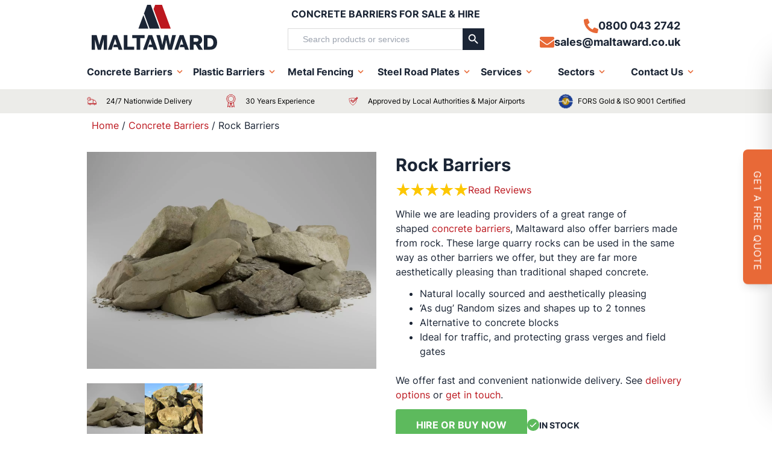

--- FILE ---
content_type: text/html; charset=UTF-8
request_url: https://www.maltaward.co.uk/concrete-barriers/malta-rock/
body_size: 37869
content:
<!doctype html>
<html lang="en-GB" class="scroll-smooth">
<head>
    <!-- Google Tag Manager -->
<script>(function(w,d,s,l,i){w[l]=w[l]||[];w[l].push({'gtm.start':
new Date().getTime(),event:'gtm.js'});var f=d.getElementsByTagName(s)[0],
j=d.createElement(s),dl=l!='dataLayer'?'&l='+l:'';j.async=true;j.src=
'https://www.googletagmanager.com/gtm.js?id='+i+dl;f.parentNode.insertBefore(j,f);
})(window,document,'script','dataLayer','GTM-P9FSN4');</script>
<!-- End Google Tag Manager -->	<meta charset="UTF-8">
<script type="text/javascript">
/* <![CDATA[ */
var gform;gform||(document.addEventListener("gform_main_scripts_loaded",function(){gform.scriptsLoaded=!0}),document.addEventListener("gform/theme/scripts_loaded",function(){gform.themeScriptsLoaded=!0}),window.addEventListener("DOMContentLoaded",function(){gform.domLoaded=!0}),gform={domLoaded:!1,scriptsLoaded:!1,themeScriptsLoaded:!1,isFormEditor:()=>"function"==typeof InitializeEditor,callIfLoaded:function(o){return!(!gform.domLoaded||!gform.scriptsLoaded||!gform.themeScriptsLoaded&&!gform.isFormEditor()||(gform.isFormEditor()&&console.warn("The use of gform.initializeOnLoaded() is deprecated in the form editor context and will be removed in Gravity Forms 3.1."),o(),0))},initializeOnLoaded:function(o){gform.callIfLoaded(o)||(document.addEventListener("gform_main_scripts_loaded",()=>{gform.scriptsLoaded=!0,gform.callIfLoaded(o)}),document.addEventListener("gform/theme/scripts_loaded",()=>{gform.themeScriptsLoaded=!0,gform.callIfLoaded(o)}),window.addEventListener("DOMContentLoaded",()=>{gform.domLoaded=!0,gform.callIfLoaded(o)}))},hooks:{action:{},filter:{}},addAction:function(o,r,e,t){gform.addHook("action",o,r,e,t)},addFilter:function(o,r,e,t){gform.addHook("filter",o,r,e,t)},doAction:function(o){gform.doHook("action",o,arguments)},applyFilters:function(o){return gform.doHook("filter",o,arguments)},removeAction:function(o,r){gform.removeHook("action",o,r)},removeFilter:function(o,r,e){gform.removeHook("filter",o,r,e)},addHook:function(o,r,e,t,n){null==gform.hooks[o][r]&&(gform.hooks[o][r]=[]);var d=gform.hooks[o][r];null==n&&(n=r+"_"+d.length),gform.hooks[o][r].push({tag:n,callable:e,priority:t=null==t?10:t})},doHook:function(r,o,e){var t;if(e=Array.prototype.slice.call(e,1),null!=gform.hooks[r][o]&&((o=gform.hooks[r][o]).sort(function(o,r){return o.priority-r.priority}),o.forEach(function(o){"function"!=typeof(t=o.callable)&&(t=window[t]),"action"==r?t.apply(null,e):e[0]=t.apply(null,e)})),"filter"==r)return e[0]},removeHook:function(o,r,t,n){var e;null!=gform.hooks[o][r]&&(e=(e=gform.hooks[o][r]).filter(function(o,r,e){return!!(null!=n&&n!=o.tag||null!=t&&t!=o.priority)}),gform.hooks[o][r]=e)}});
/* ]]> */
</script>

    <meta name="viewport" content="width=device-width, initial-scale=1">
    <link rel="apple-touch-icon" sizes="180x180" href="/apple-touch-icon.png">
    <link rel="icon" type="image/png" sizes="32x32" href="/favicon-32x32.png">
    <link rel="icon" type="image/png" sizes="16x16" href="/favicon-16x16.png">
    <link rel="manifest" href="/site.webmanifest" crossorigin="use-credentials" >
    <link rel="mask-icon" href="/safari-pinned-tab.svg" color="#5bbad5">
    <meta name="msapplication-TileColor" content="#da532c">
    <meta name="theme-color" content="#ffffff"> 
    <link rel="preload" href="/wp-content/themes/Maltawardv2/webfonts/Inter-Regular.woff2" crossorigin="anonymous" as="font" type="font/woff2">
    <link rel="preload" href="/wp-content/themes/Maltawardv2/webfonts/Inter-Bold.woff2" crossorigin="anonymous" as="font" type="font/woff2">
    <link rel="preload" as="image" href="/wp-content/themes/Maltawardv2/img/maltaward-logo.svg">
    <link rel="preload" as="image" href="https://www.maltaward.co.uk/assets/Malta-Rock-Image-1.jpg.webp" />    <meta name='robots' content='index, follow, max-image-preview:large, max-snippet:-1, max-video-preview:-1' />

            <script data-no-defer="1" data-ezscrex="false" data-cfasync="false" data-pagespeed-no-defer data-cookieconsent="ignore">
                var ctPublicFunctions = {"_ajax_nonce":"c3681bb206","_rest_nonce":"255d037da1","_ajax_url":"\/wp-admin\/admin-ajax.php","_rest_url":"https:\/\/www.maltaward.co.uk\/wp-json\/","data__cookies_type":"native","data__ajax_type":"rest","data__bot_detector_enabled":0,"data__frontend_data_log_enabled":1,"cookiePrefix":"","wprocket_detected":false,"host_url":"www.maltaward.co.uk","text__ee_click_to_select":"Click to select the whole data","text__ee_original_email":"The complete one is","text__ee_got_it":"Got it","text__ee_blocked":"Blocked","text__ee_cannot_connect":"Cannot connect","text__ee_cannot_decode":"Can not decode email. Unknown reason","text__ee_email_decoder":"CleanTalk email decoder","text__ee_wait_for_decoding":"The magic is on the way!","text__ee_decoding_process":"Please wait a few seconds while we decode the contact data."}
            </script>
        
            <script data-no-defer="1" data-ezscrex="false" data-cfasync="false" data-pagespeed-no-defer data-cookieconsent="ignore">
                var ctPublic = {"_ajax_nonce":"c3681bb206","settings__forms__check_internal":"0","settings__forms__check_external":"0","settings__forms__force_protection":0,"settings__forms__search_test":"1","settings__forms__wc_add_to_cart":"0","settings__data__bot_detector_enabled":0,"settings__sfw__anti_crawler":0,"blog_home":"https:\/\/www.maltaward.co.uk\/","pixel__setting":"3","pixel__enabled":false,"pixel__url":"https:\/\/moderate3-v4.cleantalk.org\/pixel\/7d3a2c5cfe92700db2a6c16da1920155.gif","data__email_check_before_post":"1","data__email_check_exist_post":0,"data__cookies_type":"native","data__key_is_ok":true,"data__visible_fields_required":true,"wl_brandname":"Anti-Spam by CleanTalk","wl_brandname_short":"CleanTalk","ct_checkjs_key":1569941167,"emailEncoderPassKey":"f67280f8922d0039df4e4145ddbba69f","bot_detector_forms_excluded":"W10=","advancedCacheExists":false,"varnishCacheExists":false,"wc_ajax_add_to_cart":false,"theRealPerson":{"phrases":{"trpHeading":"The Real Person Badge!","trpContent1":"The commenter acts as a real person and verified as not a bot.","trpContent2":" Anti-Spam by CleanTalk","trpContentLearnMore":"Learn more"},"trpContentLink":"https:\/\/cleantalk.org\/help\/the-real-person?utm_id=&amp;utm_term=&amp;utm_source=admin_side&amp;utm_medium=trp_badge&amp;utm_content=trp_badge_link_click&amp;utm_campaign=apbct_links","imgPersonUrl":"https:\/\/www.maltaward.co.uk\/wp-content\/plugins\/cleantalk-spam-protect\/css\/images\/real_user.svg","imgShieldUrl":"https:\/\/www.maltaward.co.uk\/wp-content\/plugins\/cleantalk-spam-protect\/css\/images\/shield.svg"}}
            </script>
        
	<!-- This site is optimized with the Yoast SEO plugin v26.6 - https://yoast.com/wordpress/plugins/seo/ -->
	<title>Traffic Barrier Rocks For Sale &amp; Hire | Maltaward</title>
	<meta name="description" content="Malta Rock barriers are perfect for anyone in need of aesthetically pleasing but still functional barriers for traffic. Get a free quote." />
	<link rel="canonical" href="https://www.maltaward.co.uk/concrete-barriers/malta-rock/" />
	<meta property="og:locale" content="en_GB" />
	<meta property="og:type" content="article" />
	<meta property="og:title" content="Traffic Barrier Rocks For Sale &amp; Hire | Maltaward" />
	<meta property="og:description" content="Malta Rock barriers are perfect for anyone in need of aesthetically pleasing but still functional barriers for traffic. Get a free quote." />
	<meta property="og:url" content="https://www.maltaward.co.uk/concrete-barriers/malta-rock/" />
	<meta property="og:site_name" content="Maltaward" />
	<meta property="article:modified_time" content="2025-03-26T15:57:24+00:00" />
	<meta property="og:image" content="https://www.maltaward.co.uk/assets/Malta-Rock-Image-1.jpg" />
	<meta property="og:image:width" content="748" />
	<meta property="og:image:height" content="440" />
	<meta property="og:image:type" content="image/jpeg" />
	<meta name="twitter:card" content="summary_large_image" />
	<meta name="twitter:label1" content="Estimated reading time" />
	<meta name="twitter:data1" content="1 minute" />
	<script type="application/ld+json" class="yoast-schema-graph">{"@context":"https://schema.org","@graph":[{"@type":"WebPage","@id":"https://www.maltaward.co.uk/concrete-barriers/malta-rock/","url":"https://www.maltaward.co.uk/concrete-barriers/malta-rock/","name":"Traffic Barrier Rocks For Sale & Hire | Maltaward","isPartOf":{"@id":"https://www.maltaward.co.uk/#website"},"primaryImageOfPage":{"@id":"https://www.maltaward.co.uk/concrete-barriers/malta-rock/#primaryimage"},"image":{"@id":"https://www.maltaward.co.uk/concrete-barriers/malta-rock/#primaryimage"},"thumbnailUrl":"https://www.maltaward.co.uk/assets/Malta-Rock-Image-1.jpg","datePublished":"2017-08-21T22:53:13+00:00","dateModified":"2025-03-26T15:57:24+00:00","description":"Malta Rock barriers are perfect for anyone in need of aesthetically pleasing but still functional barriers for traffic. Get a free quote.","breadcrumb":{"@id":"https://www.maltaward.co.uk/concrete-barriers/malta-rock/#breadcrumb"},"inLanguage":"en-GB","potentialAction":[{"@type":"ReadAction","target":["https://www.maltaward.co.uk/concrete-barriers/malta-rock/"]}]},{"@type":"ImageObject","inLanguage":"en-GB","@id":"https://www.maltaward.co.uk/concrete-barriers/malta-rock/#primaryimage","url":"https://www.maltaward.co.uk/assets/Malta-Rock-Image-1.jpg","contentUrl":"https://www.maltaward.co.uk/assets/Malta-Rock-Image-1.jpg","width":748,"height":440,"caption":"Malta Rock"},{"@type":"BreadcrumbList","@id":"https://www.maltaward.co.uk/concrete-barriers/malta-rock/#breadcrumb","itemListElement":[{"@type":"ListItem","position":1,"name":"Home","item":"https://www.maltaward.co.uk/"},{"@type":"ListItem","position":2,"name":"Concrete Barriers","item":"https://www.maltaward.co.uk/concrete-barriers/"},{"@type":"ListItem","position":3,"name":"Rock Barriers"}]},{"@type":"WebSite","@id":"https://www.maltaward.co.uk/#website","url":"https://www.maltaward.co.uk/","name":"Maltaward","description":"Barrier and security contractors","potentialAction":[{"@type":"SearchAction","target":{"@type":"EntryPoint","urlTemplate":"https://www.maltaward.co.uk/?s={search_term_string}"},"query-input":{"@type":"PropertyValueSpecification","valueRequired":true,"valueName":"search_term_string"}}],"inLanguage":"en-GB"}]}</script>
	<!-- / Yoast SEO plugin. -->


<link rel="alternate" type="application/rss+xml" title="Maltaward &raquo; Feed" href="https://www.maltaward.co.uk/feed/" />
<link rel="alternate" type="application/rss+xml" title="Maltaward &raquo; Comments Feed" href="https://www.maltaward.co.uk/comments/feed/" />
<style id='wp-img-auto-sizes-contain-inline-css' type='text/css'>
img:is([sizes=auto i],[sizes^="auto," i]){contain-intrinsic-size:3000px 1500px}
/*# sourceURL=wp-img-auto-sizes-contain-inline-css */
</style>
<link rel='stylesheet' id='cleantalk-public-css-css' href='https://www.maltaward.co.uk/wp-content/plugins/cleantalk-spam-protect/css/cleantalk-public.min.css?ver=6.70_1766064267' type='text/css' media='all' />
<link rel='stylesheet' id='cleantalk-email-decoder-css-css' href='https://www.maltaward.co.uk/wp-content/plugins/cleantalk-spam-protect/css/cleantalk-email-decoder.min.css?ver=6.70_1766064267' type='text/css' media='all' />
<link rel='stylesheet' id='cleantalk-trp-css-css' href='https://www.maltaward.co.uk/wp-content/plugins/cleantalk-spam-protect/css/cleantalk-trp.min.css?ver=6.70_1766064267' type='text/css' media='all' />
<link rel='stylesheet' id='ivory-search-styles-css' href='https://www.maltaward.co.uk/wp-content/plugins/add-search-to-menu/public/css/ivory-search.min.css?ver=5.5.13' type='text/css' media='all' />
<link rel='stylesheet' id='aws-custom-style-css' href='https://www.maltaward.co.uk/wp-content/themes/Maltawardv2/css/site.min.css?ver=6.9' type='text/css' media='all' />
<script type="text/javascript" id="webtoffee-cookie-consent-js-extra">
/* <![CDATA[ */
var _wccConfig = {"_ipData":[],"_assetsURL":"https://www.maltaward.co.uk/wp-content/plugins/webtoffee-cookie-consent/lite/frontend/images/","_publicURL":"https://www.maltaward.co.uk","_categories":[{"name":"Necessary","slug":"necessary","isNecessary":true,"ccpaDoNotSell":true,"cookies":[{"cookieID":"apbct_page_hits","domain":"www.maltaward.co.uk","provider":"plugins/cleantalk-spam-protect"},{"cookieID":"apbct_site_referer","domain":"www.maltaward.co.uk","provider":"plugins/cleantalk-spam-protect"},{"cookieID":"ct_pointer_data","domain":"www.maltaward.co.uk","provider":"plugins/cleantalk-spam-protect"},{"cookieID":"ct_timezone","domain":"www.maltaward.co.uk","provider":"plugins/cleantalk-spam-protect"},{"cookieID":"apbct_headless","domain":"www.maltaward.co.uk","provider":"plugins/cleantalk-spam-protect"},{"cookieID":"apbct_pixel_url","domain":"www.maltaward.co.uk","provider":"plugins/cleantalk-spam-protect"},{"cookieID":"wt_consent","domain":"www.maltaward.co.uk","provider":""},{"cookieID":"ct_has_scrolled","domain":"www.maltaward.co.uk","provider":"plugins/cleantalk-spam-protect"}],"active":true,"defaultConsent":{"gdpr":true,"ccpa":true},"foundNoCookieScript":false},{"name":"Functional","slug":"functional","isNecessary":false,"ccpaDoNotSell":true,"cookies":[{"cookieID":"ct_sfw_pass_key","domain":"www.maltaward.co.uk","provider":"plugins/cleantalk-spam-protect"},{"cookieID":"ct_ps_timestamp","domain":"www.maltaward.co.uk","provider":"plugins/cleantalk-spam-protect"},{"cookieID":"ct_fkp_timestamp","domain":"www.maltaward.co.uk","provider":"plugins/cleantalk-spam-protect"},{"cookieID":"ct_checked_emails","domain":"www.maltaward.co.uk","provider":"plugins/cleantalk-spam-protect"},{"cookieID":"ct_checkjs","domain":"www.maltaward.co.uk","provider":"plugins/cleantalk-spam-protect"}],"active":true,"defaultConsent":{"gdpr":false,"ccpa":false},"foundNoCookieScript":false},{"name":"Analytics","slug":"analytics","isNecessary":false,"ccpaDoNotSell":true,"cookies":[{"cookieID":"ct_screen_info","domain":"www.maltaward.co.uk","provider":"plugins/cleantalk-spam-protect"},{"cookieID":"CLID","domain":"www.clarity.ms","provider":"clarity.ms"},{"cookieID":"_clck","domain":".maltaward.co.uk","provider":"clarity.ms"},{"cookieID":"SM","domain":".c.clarity.ms","provider":"clarity.ms"},{"cookieID":"_clsk","domain":".maltaward.co.uk","provider":"clarity.ms"},{"cookieID":"MR","domain":".c.bing.com","provider":"bing.com"},{"cookieID":"cebs","domain":".maltaward.co.uk","provider":"script.crazyegg.com"},{"cookieID":"_ga","domain":".maltaward.co.uk","provider":"google-analytics.com|googletagmanager.com/gtag/js"},{"cookieID":"_ga_*","domain":".maltaward.co.uk","provider":"google-analytics.com|googletagmanager.com/gtag/js"},{"cookieID":"_gid","domain":".maltaward.co.uk","provider":"google-analytics.com|googletagmanager.com/gtag/js"},{"cookieID":"_gat_UA-*","domain":".maltaward.co.uk","provider":"google-analytics.com|googletagmanager.com/gtag/js"}],"active":true,"defaultConsent":{"gdpr":false,"ccpa":false},"foundNoCookieScript":false},{"name":"Performance","slug":"performance","isNecessary":false,"ccpaDoNotSell":true,"cookies":[{"cookieID":"SRM_B","domain":".c.bing.com","provider":"bing.com"}],"active":true,"defaultConsent":{"gdpr":false,"ccpa":false},"foundNoCookieScript":false},{"name":"Advertisement","slug":"advertisement","isNecessary":false,"ccpaDoNotSell":true,"cookies":[{"cookieID":"MUID","domain":".clarity.ms","provider":"bing.com"},{"cookieID":"ANONCHK","domain":".c.clarity.ms","provider":"bing.com"},{"cookieID":"NID","domain":".google.com","provider":"google.com"}],"active":true,"defaultConsent":{"gdpr":false,"ccpa":false},"foundNoCookieScript":false},{"name":"Others","slug":"others","isNecessary":false,"ccpaDoNotSell":true,"cookies":[{"cookieID":"_ce.s","domain":".maltaward.co.uk","provider":""},{"cookieID":"_ce.clock_data","domain":".maltaward.co.uk","provider":""},{"cookieID":"cebsp_","domain":".maltaward.co.uk","provider":""},{"cookieID":"_ce.cch","domain":".maltaward.co.uk","provider":""},{"cookieID":"_popForm","domain":"www.maltaward.co.uk","provider":""}],"active":true,"defaultConsent":{"gdpr":false,"ccpa":false},"foundNoCookieScript":false}],"_activeLaw":"gdpr","_rootDomain":"","_block":"1","_showBanner":"1","_bannerConfig":{"GDPR":{"settings":{"type":"popup","position":"center","applicableLaw":"gdpr","preferenceCenter":"center","selectedRegion":"EU","consentExpiry":365,"shortcodes":[{"key":"wcc_readmore","content":"\u003Ca href=\"https://www.maltaward.co.uk/contact-us/privacy-policy/\" class=\"wcc-policy\" aria-label=\"Cookie Policy\" target=\"_blank\" rel=\"noopener\" data-tag=\"readmore-button\"\u003ECookie Policy\u003C/a\u003E","tag":"readmore-button","status":true,"attributes":{"rel":"nofollow","target":"_blank"}},{"key":"wcc_show_desc","content":"\u003Cbutton class=\"wcc-show-desc-btn\" data-tag=\"show-desc-button\" aria-label=\"Show more\"\u003EShow more\u003C/button\u003E","tag":"show-desc-button","status":true,"attributes":[]},{"key":"wcc_hide_desc","content":"\u003Cbutton class=\"wcc-show-desc-btn\" data-tag=\"hide-desc-button\" aria-label=\"Show less\"\u003EShow less\u003C/button\u003E","tag":"hide-desc-button","status":true,"attributes":[]},{"key":"wcc_category_toggle_label","content":"[wcc_{{status}}_category_label] [wcc_preference_{{category_slug}}_title]","tag":"","status":true,"attributes":[]},{"key":"wcc_enable_category_label","content":"Enable","tag":"","status":true,"attributes":[]},{"key":"wcc_disable_category_label","content":"Disable","tag":"","status":true,"attributes":[]},{"key":"wcc_video_placeholder","content":"\u003Cdiv class=\"video-placeholder-normal\" data-tag=\"video-placeholder\" id=\"[UNIQUEID]\"\u003E\u003Cp class=\"video-placeholder-text-normal\" data-tag=\"placeholder-title\"\u003EPlease accept {category} cookies to access this content\u003C/p\u003E\u003C/div\u003E","tag":"","status":true,"attributes":[]},{"key":"wcc_enable_optout_label","content":"Enable","tag":"","status":true,"attributes":[]},{"key":"wcc_disable_optout_label","content":"Disable","tag":"","status":true,"attributes":[]},{"key":"wcc_optout_toggle_label","content":"[wcc_{{status}}_optout_label] [wcc_optout_option_title]","tag":"","status":true,"attributes":[]},{"key":"wcc_optout_option_title","content":"Do Not Sell or Share My Personal Information","tag":"","status":true,"attributes":[]},{"key":"wcc_optout_close_label","content":"Close","tag":"","status":true,"attributes":[]}],"bannerEnabled":true},"behaviours":{"reloadBannerOnAccept":false,"loadAnalyticsByDefault":false,"animations":{"onLoad":"animate","onHide":"sticky"}},"config":{"revisitConsent":{"status":false,"tag":"revisit-consent","position":"bottom-left","meta":{"url":"#"},"styles":[],"elements":{"title":{"type":"text","tag":"revisit-consent-title","status":true,"styles":{"color":"#0056a7"}}}},"preferenceCenter":{"toggle":{"status":true,"tag":"detail-category-toggle","type":"toggle","states":{"active":{"styles":{"background-color":"#000000"}},"inactive":{"styles":{"background-color":"#D0D5D2"}}}},"poweredBy":{"status":false,"tag":"detail-powered-by","styles":{"background-color":"#EDEDED","color":"#293C5B"}}},"categoryPreview":{"status":false,"toggle":{"status":true,"tag":"detail-category-preview-toggle","type":"toggle","states":{"active":{"styles":{"background-color":"#000000"}},"inactive":{"styles":{"background-color":"#D0D5D2"}}}}},"videoPlaceholder":{"status":true,"styles":{"background-color":"#000000","border-color":"#000000","color":"#ffffff"}},"readMore":{"status":true,"tag":"readmore-button","type":"link","meta":{"noFollow":true,"newTab":true},"styles":{"color":"#000000","background-color":"transparent","border-color":"transparent"}},"auditTable":{"status":true},"optOption":{"status":true,"toggle":{"status":true,"tag":"optout-option-toggle","type":"toggle","states":{"active":{"styles":{"background-color":"#000000"}},"inactive":{"styles":{"background-color":"#FFFFFF"}}}},"gpcOption":false}}}},"_version":"3.4.7","_logConsent":"1","_tags":[{"tag":"accept-button","styles":{"color":"#FFFFFF","background-color":"#000000","border-color":"#000000"}},{"tag":"reject-button","styles":{"color":"#000000","background-color":"transparent","border-color":"#000000"}},{"tag":"settings-button","styles":{"color":"#000000","background-color":"transparent","border-color":"#000000"}},{"tag":"readmore-button","styles":{"color":"#000000","background-color":"transparent","border-color":"transparent"}},{"tag":"donotsell-button","styles":{"color":"#1863dc","background-color":"transparent","border-color":"transparent"}},{"tag":"accept-button","styles":{"color":"#FFFFFF","background-color":"#000000","border-color":"#000000"}},{"tag":"revisit-consent","styles":[]}],"_rtl":"","_lawSelected":["GDPR"],"_restApiUrl":"https://directory.cookieyes.com/api/v1/ip","_renewConsent":"","_restrictToCA":"","_customEvents":"","_ccpaAllowedRegions":[],"_gdprAllowedRegions":[],"_closeButtonAction":"reject","_ssl":"1","_providersToBlock":[{"re":"plugins/cleantalk-spam-protect","categories":["functional","analytics"]},{"re":"script.crazyegg.com","categories":["analytics"]},{"re":"google.com","categories":["advertisement"]}]};
var _wccStyles = {"css":{"GDPR":".wcc-overlay{background: #000000; opacity: 0.4; position: fixed; top: 0; left: 0; width: 100%; height: 100%; z-index: 9999999;}.wcc-popup-overflow{overflow: hidden;}.wcc-hide{display: none;}.wcc-btn-revisit-wrapper{display: flex; padding: 6px; border-radius: 8px; opacity: 0px; background-color:#ffffff; box-shadow: 0px 3px 10px 0px #798da04d;  align-items: center; justify-content: center;  position: fixed; z-index: 999999; cursor: pointer;}.wcc-revisit-bottom-left{bottom: 15px; left: 15px;}.wcc-revisit-bottom-right{bottom: 15px; right: 15px;}.wcc-btn-revisit-wrapper .wcc-btn-revisit{display: flex; align-items: center; justify-content: center; background: none; border: none; cursor: pointer; position: relative; margin: 0; padding: 0;}.wcc-btn-revisit-wrapper .wcc-btn-revisit img{max-width: fit-content; margin: 0; } .wcc-btn-revisit-wrapper .wcc-revisit-help-text{font-size:14px; margin-left:4px; display:none;}.wcc-btn-revisit-wrapper:hover .wcc-revisit-help-text, .wcc-btn-revisit-wrapper:focus-within .wcc-revisit-help-text { display: block;}.wcc-revisit-hide{display: none;}.wcc-preference-btn:hover{cursor:pointer; text-decoration:underline;}.wcc-cookie-audit-table { font-family: inherit; border-collapse: collapse; width: 100%;} .wcc-cookie-audit-table th, .wcc-cookie-audit-table td {text-align: left; padding: 10px; font-size: 12px; color: #000000; word-break: normal; background-color: #d9dfe7; border: 1px solid #cbced6;} .wcc-cookie-audit-table tr:nth-child(2n + 1) td { background: #f1f5fa; }.wcc-consent-container{position: fixed; width: 440px; box-sizing: border-box; z-index: 99999999; transform: translate(-50%, -50%); border-radius: 6px;}.wcc-consent-container .wcc-consent-bar{background: #ffffff; border: 1px solid; padding: 20px 26px; border-radius: 6px; box-shadow: 0 -1px 10px 0 #acabab4d;}.wcc-consent-bar .wcc-banner-btn-close{position: absolute; right: 14px; top: 14px; background: none; border: none; cursor: pointer; padding: 0; margin: 0; height: auto; width: auto; min-height: 0; line-height: 0; text-shadow: none; box-shadow: none;}.wcc-consent-bar .wcc-banner-btn-close img{height: 10px; width: 10px; margin: 0;}.wcc-popup-center{top: 50%; left: 50%;}.wcc-custom-brand-logo-wrapper .wcc-custom-brand-logo{width: 100px; height: auto; margin: 0 0 12px 0;}.wcc-notice .wcc-title{color: #212121; font-weight: 700; font-size: 18px; line-height: 24px; margin: 0 0 12px 0; word-break: break-word;}.wcc-notice-des *{font-size: 14px;}.wcc-notice-des{color: #212121; font-size: 14px; line-height: 24px; font-weight: 400;}.wcc-notice-des img{min-height: 25px; min-width: 25px;}.wcc-consent-bar .wcc-notice-des p{color: inherit; margin-top: 0; word-break: break-word;}.wcc-notice-des p:last-child{margin-bottom: 0;}.wcc-notice-des a.wcc-policy,.wcc-notice-des button.wcc-policy{font-size: 14px; color: #1863dc; white-space: nowrap; cursor: pointer; background: transparent; border: 1px solid; text-decoration: underline;}.wcc-notice-des button.wcc-policy{padding: 0;}.wcc-notice-des a.wcc-policy:focus-visible,.wcc-consent-bar .wcc-banner-btn-close:focus-visible,.wcc-notice-des button.wcc-policy:focus-visible,.wcc-preference-content-wrapper .wcc-show-desc-btn:focus-visible,.wcc-accordion-header .wcc-accordion-btn:focus-visible,.wcc-preference-header .wcc-btn-close:focus-visible,.wcc-switch input[type=\"checkbox\"]:focus-visible,.wcc-btn:focus-visible{outline: 2px solid #1863dc; outline-offset: 2px;}.wcc-btn:focus:not(:focus-visible),.wcc-accordion-header .wcc-accordion-btn:focus:not(:focus-visible),.wcc-preference-content-wrapper .wcc-show-desc-btn:focus:not(:focus-visible),.wcc-btn-revisit-wrapper .wcc-btn-revisit:focus:not(:focus-visible),.wcc-preference-header .wcc-btn-close:focus:not(:focus-visible),.wcc-consent-bar .wcc-banner-btn-close:focus:not(:focus-visible){outline: 0;}button.wcc-show-desc-btn:not(:hover):not(:active){color: #1863dc; background: transparent;}button.wcc-accordion-btn:not(:hover):not(:active),button.wcc-banner-btn-close:not(:hover):not(:active),button.wcc-btn-close:not(:hover):not(:active),button.wcc-btn-revisit:not(:hover):not(:active){background: transparent;}.wcc-consent-bar button:hover,.wcc-modal.wcc-modal-open button:hover,.wcc-consent-bar button:focus,.wcc-modal.wcc-modal-open button:focus{text-decoration: none;}.wcc-notice-btn-wrapper{display: flex; justify-content: center; align-items: center; flex-wrap: wrap; gap: 8px; margin-top: 16px;}.wcc-notice-btn-wrapper .wcc-btn{text-shadow: none; box-shadow: none;}.wcc-btn{flex: auto; max-width: 100%; font-size: 14px; font-family: inherit; line-height: 24px; padding: 8px; font-weight: 500; border-radius: 2px; cursor: pointer; text-align: center; text-transform: none; min-height: 0;}.wcc-btn:hover{opacity: 0.8;}.wcc-btn-customize{color: #1863dc; background: transparent; border: 2px solid #1863dc;}.wcc-btn-reject{color: #1863dc; background: transparent; border: 2px solid #1863dc;}.wcc-btn-accept{background: #1863dc; color: #ffffff; border: 2px solid #1863dc;}.wcc-btn:last-child{margin-right: 0;}@media (max-width: 576px){.wcc-box-bottom-left{bottom: 0; left: 0;}.wcc-box-bottom-right{bottom: 0; right: 0;}.wcc-box-top-left{top: 0; left: 0;}.wcc-box-top-right{top: 0; right: 0;}}@media (max-width: 440px){.wcc-popup-center{width: 100%; max-width: 100%;}.wcc-consent-container .wcc-consent-bar{padding: 20px 0;}.wcc-custom-brand-logo-wrapper, .wcc-notice .wcc-title, .wcc-notice-des, .wcc-notice-btn-wrapper{padding: 0 24px;}.wcc-notice-des{max-height: 40vh; overflow-y: scroll;}.wcc-notice-btn-wrapper{flex-direction: column; gap: 10px;}.wcc-btn{width: 100%;}.wcc-notice-btn-wrapper .wcc-btn-customize{order: 2;}.wcc-notice-btn-wrapper .wcc-btn-reject{order: 3;}.wcc-notice-btn-wrapper .wcc-btn-accept{order: 1;}}@media (max-width: 352px){.wcc-notice .wcc-title{font-size: 16px;}.wcc-notice-des *{font-size: 12px;}.wcc-notice-des, .wcc-btn, .wcc-notice-des a.wcc-policy{font-size: 12px;}}.wcc-modal.wcc-modal-open{display: flex; visibility: visible; -webkit-transform: translate(-50%, -50%); -moz-transform: translate(-50%, -50%); -ms-transform: translate(-50%, -50%); -o-transform: translate(-50%, -50%); transform: translate(-50%, -50%); top: 50%; left: 50%; transition: all 1s ease;}.wcc-modal{box-shadow: 0 32px 68px rgba(0, 0, 0, 0.3); margin: 0 auto; position: fixed; max-width: 100%; background: #ffffff; top: 50%; box-sizing: border-box; border-radius: 6px; z-index: 999999999; color: #212121; -webkit-transform: translate(-50%, 100%); -moz-transform: translate(-50%, 100%); -ms-transform: translate(-50%, 100%); -o-transform: translate(-50%, 100%); transform: translate(-50%, 100%); visibility: hidden; transition: all 0s ease;}.wcc-preference-center{max-height: 79vh; overflow: hidden; width: 845px; overflow: hidden; flex: 1 1 0; display: flex; flex-direction: column; border-radius: 6px;}.wcc-preference-header{display: flex; align-items: center; justify-content: space-between; padding: 22px 24px; border-bottom: 1px solid;}.wcc-preference-header .wcc-preference-title{font-size: 18px; font-weight: 700; line-height: 24px; word-break: break-word;}.wcc-google-privacy-url a {text-decoration:none;color: #1863dc;cursor:pointer;} .wcc-preference-header .wcc-btn-close{cursor: pointer; vertical-align: middle; padding: 0; margin: 0; background: none; border: none; height: auto; width: auto; min-height: 0; line-height: 0; box-shadow: none; text-shadow: none;}.wcc-preference-header .wcc-btn-close img{margin: 0; height: 10px; width: 10px;}.wcc-preference-body-wrapper{padding: 0 24px; flex: 1; overflow: auto; box-sizing: border-box;}.wcc-preference-content-wrapper *,.wcc-preference-body-wrapper *{font-size: 14px;}.wcc-preference-content-wrapper{font-size: 14px; line-height: 24px; font-weight: 400; padding: 12px 0; }.wcc-preference-content-wrapper img{min-height: 25px; min-width: 25px;}.wcc-preference-content-wrapper .wcc-show-desc-btn{font-size: 14px; font-family: inherit; color: #1863dc; text-decoration: none; line-height: 24px; padding: 0; margin: 0; white-space: nowrap; cursor: pointer; background: transparent; border-color: transparent; text-transform: none; min-height: 0; text-shadow: none; box-shadow: none;}.wcc-preference-body-wrapper .wcc-preference-content-wrapper p{color: inherit; margin-top: 0;}.wcc-preference-content-wrapper p:last-child{margin-bottom: 0;}.wcc-accordion-wrapper{margin-bottom: 10px;}.wcc-accordion{border-bottom: 1px solid;}.wcc-accordion:last-child{border-bottom: none;}.wcc-accordion .wcc-accordion-item{display: flex; margin-top: 10px;}.wcc-accordion .wcc-accordion-body{display: none;}.wcc-accordion.wcc-accordion-active .wcc-accordion-body{display: block; padding: 0 22px; margin-bottom: 16px;}.wcc-accordion-header-wrapper{width: 100%; cursor: pointer;}.wcc-accordion-item .wcc-accordion-header{display: flex; justify-content: space-between; align-items: center;}.wcc-accordion-header .wcc-accordion-btn{font-size: 16px; font-family: inherit; color: #212121; line-height: 24px; background: none; border: none; font-weight: 700; padding: 0; margin: 0; cursor: pointer; text-transform: none; min-height: 0; text-shadow: none; box-shadow: none;}.wcc-accordion-header .wcc-always-active{color: #008000; font-weight: 600; line-height: 24px; font-size: 14px;}.wcc-accordion-header-des *{font-size: 14px;}.wcc-accordion-header-des{font-size: 14px; line-height: 24px; margin: 10px 0 16px 0;}.wcc-accordion-header-wrapper .wcc-accordion-header-des p{color: inherit; margin-top: 0;}.wcc-accordion-chevron{margin-right: 22px; position: relative; cursor: pointer;}.wcc-accordion-chevron-hide{display: none;}.wcc-accordion .wcc-accordion-chevron i::before{content: \"\"; position: absolute; border-right: 1.4px solid; border-bottom: 1.4px solid; border-color: inherit; height: 6px; width: 6px; -webkit-transform: rotate(-45deg); -moz-transform: rotate(-45deg); -ms-transform: rotate(-45deg); -o-transform: rotate(-45deg); transform: rotate(-45deg); transition: all 0.2s ease-in-out; top: 8px;}.wcc-accordion.wcc-accordion-active .wcc-accordion-chevron i::before{-webkit-transform: rotate(45deg); -moz-transform: rotate(45deg); -ms-transform: rotate(45deg); -o-transform: rotate(45deg); transform: rotate(45deg);}.wcc-audit-table{background: #f4f4f4; border-radius: 6px;}.wcc-audit-table .wcc-empty-cookies-text{color: inherit; font-size: 12px; line-height: 24px; margin: 0; padding: 10px;}.wcc-audit-table .wcc-cookie-des-table{font-size: 12px; line-height: 24px; font-weight: normal; padding: 15px 10px; border-bottom: 1px solid; border-bottom-color: inherit; margin: 0;}.wcc-audit-table .wcc-cookie-des-table:last-child{border-bottom: none;}.wcc-audit-table .wcc-cookie-des-table li{list-style-type: none; display: flex; padding: 3px 0;}.wcc-audit-table .wcc-cookie-des-table li:first-child{padding-top: 0;}.wcc-cookie-des-table li div:first-child{width: 100px; font-weight: 600; word-break: break-word; word-wrap: break-word;}.wcc-cookie-des-table li div:last-child{flex: 1; word-break: break-word; word-wrap: break-word; margin-left: 8px;}.wcc-cookie-des-table li div:last-child p{color: inherit; margin-top: 0;}.wcc-cookie-des-table li div:last-child p:last-child{margin-bottom: 0;}.wcc-footer-shadow{display: block; width: 100%; height: 40px; background: linear-gradient(180deg, rgba(255, 255, 255, 0) 0%, #ffffff 100%); position: absolute; bottom: calc(100% - 1px);}.wcc-footer-wrapper{position: relative;}.wcc-prefrence-btn-wrapper{display: flex; flex-wrap: wrap; gap: 8px; align-items: center; justify-content: center; padding: 22px 24px; border-top: 1px solid;}.wcc-prefrence-btn-wrapper .wcc-btn{text-shadow: none; box-shadow: none;}.wcc-btn-preferences{color: #1863dc; background: transparent; border: 2px solid #1863dc;}.wcc-preference-header,.wcc-preference-body-wrapper,.wcc-preference-content-wrapper,.wcc-accordion-wrapper,.wcc-accordion,.wcc-accordion-wrapper,.wcc-footer-wrapper,.wcc-prefrence-btn-wrapper{border-color: inherit;}@media (max-width: 845px){.wcc-modal{max-width: calc(100% - 16px);}}@media (max-width: 576px){.wcc-modal{max-width: 100%;}.wcc-preference-center{max-height: 100vh;}.wcc-prefrence-btn-wrapper{flex-direction: column; gap: 10px;}.wcc-accordion.wcc-accordion-active .wcc-accordion-body{padding-right: 0;}.wcc-prefrence-btn-wrapper .wcc-btn{width: 100%;}.wcc-prefrence-btn-wrapper .wcc-btn-reject{order: 3;}.wcc-prefrence-btn-wrapper .wcc-btn-accept{order: 1;}.wcc-prefrence-btn-wrapper .wcc-btn-preferences{order: 2;}}@media (max-width: 425px){.wcc-accordion-chevron{margin-right: 15px;}.wcc-accordion.wcc-accordion-active .wcc-accordion-body{padding: 0 15px;}}@media (max-width: 352px){.wcc-preference-header .wcc-preference-title{font-size: 16px;}.wcc-preference-header{padding: 16px 24px;}.wcc-preference-content-wrapper *, .wcc-accordion-header-des *{font-size: 12px;}.wcc-preference-content-wrapper, .wcc-preference-content-wrapper .wcc-show-more, .wcc-accordion-header .wcc-always-active, .wcc-accordion-header-des, .wcc-preference-content-wrapper .wcc-show-desc-btn{font-size: 12px;}.wcc-accordion-header .wcc-accordion-btn{font-size: 14px;}}.wcc-switch{display: flex;}.wcc-switch input[type=\"checkbox\"]{position: relative; width: 44px; height: 24px; margin: 0; background: #d0d5d2; -webkit-appearance: none; border-radius: 50px; cursor: pointer; outline: 0; border: none; top: 0;}.wcc-switch input[type=\"checkbox\"]:checked{background: #1863dc;}.wcc-switch input[type=\"checkbox\"]:before{position: absolute; content: \"\"; height: 20px; width: 20px; left: 2px; bottom: 2px; border-radius: 50%; background-color: white; -webkit-transition: 0.4s; transition: 0.4s; margin: 0;}.wcc-switch input[type=\"checkbox\"]:after{display: none;}.wcc-switch input[type=\"checkbox\"]:checked:before{-webkit-transform: translateX(20px); -ms-transform: translateX(20px); transform: translateX(20px);}@media (max-width: 425px){.wcc-switch input[type=\"checkbox\"]{width: 38px; height: 21px;}.wcc-switch input[type=\"checkbox\"]:before{height: 17px; width: 17px;}.wcc-switch input[type=\"checkbox\"]:checked:before{-webkit-transform: translateX(17px); -ms-transform: translateX(17px); transform: translateX(17px);}}.video-placeholder-youtube{background-size: 100% 100%; background-position: center; background-repeat: no-repeat; background-color: #b2b0b059; position: relative; display: flex; align-items: center; justify-content: center; max-width: 100%;}.video-placeholder-text-youtube{text-align: center; align-items: center; padding: 10px 16px; background-color: #000000cc; color: #ffffff; border: 1px solid; border-radius: 2px; cursor: pointer;}.video-placeholder-text-youtube:hover{text-decoration:underline;}.video-placeholder-normal{background-image: url(\"/wp-content/plugins/webtoffee-cookie-consent/lite/frontend/images/placeholder.svg\"); background-size: 80px; background-position: center; background-repeat: no-repeat; background-color: #b2b0b059; position: relative; display: flex; align-items: flex-end; justify-content: center; max-width: 100%;}.video-placeholder-text-normal{align-items: center; padding: 10px 16px; text-align: center; border: 1px solid; border-radius: 2px; cursor: pointer;}.wcc-rtl{direction: rtl; text-align: right;}.wcc-rtl .wcc-banner-btn-close{left: 9px; right: auto;}.wcc-rtl .wcc-notice-btn-wrapper .wcc-btn:last-child{margin-right: 8px;}.wcc-rtl .wcc-notice-btn-wrapper .wcc-btn:first-child{margin-right: 0;}.wcc-rtl .wcc-notice-btn-wrapper{margin-left: 0;}.wcc-rtl .wcc-prefrence-btn-wrapper .wcc-btn{margin-right: 8px;}.wcc-rtl .wcc-prefrence-btn-wrapper .wcc-btn:first-child{margin-right: 0;}.wcc-rtl .wcc-accordion .wcc-accordion-chevron i::before{border: none; border-left: 1.4px solid; border-top: 1.4px solid; left: 12px;}.wcc-rtl .wcc-accordion.wcc-accordion-active .wcc-accordion-chevron i::before{-webkit-transform: rotate(-135deg); -moz-transform: rotate(-135deg); -ms-transform: rotate(-135deg); -o-transform: rotate(-135deg); transform: rotate(-135deg);}@media (max-width: 768px){.wcc-rtl .wcc-notice-btn-wrapper{margin-right: 0;}}@media (max-width: 576px){.wcc-rtl .wcc-notice-btn-wrapper .wcc-btn:last-child{margin-right: 0;}.wcc-rtl .wcc-prefrence-btn-wrapper .wcc-btn{margin-right: 0;}.wcc-rtl .wcc-accordion.wcc-accordion-active .wcc-accordion-body{padding: 0 22px 0 0;}}@media (max-width: 425px){.wcc-rtl .wcc-accordion.wcc-accordion-active .wcc-accordion-body{padding: 0 15px 0 0;}}@media (max-width: 440px){.wcc-consent-bar .wcc-banner-btn-close,.wcc-preference-header .wcc-btn-close{padding: 17px;}.wcc-consent-bar .wcc-banner-btn-close {right: 2px; top: 6px; } .wcc-preference-header{padding: 12px 0 12px 24px;}} @media (min-width: 768px) and (max-width: 1024px) {.wcc-consent-bar .wcc-banner-btn-close,.wcc-preference-header .wcc-btn-close{padding: 17px;}.wcc-consent-bar .wcc-banner-btn-close {right: 2px; top: 6px; } .wcc-preference-header{padding: 12px 0 12px 24px;}}@supports not (gap: 10px){.wcc-btn{margin: 0 8px 0 0;}@media (max-width: 440px){.wcc-notice-btn-wrapper{margin-top: 0;}.wcc-btn{margin: 10px 0 0 0;}.wcc-notice-btn-wrapper .wcc-btn-accept{margin-top: 16px;}}@media (max-width: 576px){.wcc-prefrence-btn-wrapper .wcc-btn{margin: 10px 0 0 0;}.wcc-prefrence-btn-wrapper .wcc-btn-accept{margin-top: 0;}}}.wcc-hide-ad-settings{display: none;}button.wcc-iab-dec-btn,.wcc-child-accordion-header-wrapper .wcc-child-accordion-btn,.wcc-vendor-wrapper .wcc-show-table-btn{font-size: 14px; font-family: inherit; line-height: 24px; padding: 0; margin: 0; cursor: pointer; text-decoration: none; background: none; border: none; text-transform: none; min-height: 0; text-shadow: none; box-shadow: none;}button.wcc-iab-dec-btn{color: #1863dc;}.wcc-iab-detail-wrapper{display: flex; flex-direction: column; overflow: hidden; border-color: inherit; height: 100vh;}.wcc-iab-detail-wrapper .wcc-iab-preference-des,.wcc-iab-detail-wrapper .wcc-google-privacy-policy{padding: 12px 24px; font-size: 14px; line-height: 24px;}.wcc-iab-detail-wrapper .wcc-iab-preference-des p{color: inherit; margin-top: 0;}.wcc-iab-detail-wrapper .wcc-iab-preference-des p:last-child{margin-bottom: 0;}.wcc-iab-detail-wrapper .wcc-iab-navbar-wrapper{padding: 0 24px; border-color: inherit;}.wcc-iab-navbar-wrapper .wcc-iab-navbar{display: flex; list-style-type: none; margin: 0; padding: 0; border-bottom: 1px solid; border-color: inherit;}.wcc-iab-navbar .wcc-iab-nav-item{margin: 0 12px;}.wcc-iab-nav-item.wcc-iab-nav-item-active{border-bottom: 4px solid #000000;}.wcc-iab-navbar .wcc-iab-nav-item:first-child{margin: 0 12px 0 0;}.wcc-iab-navbar .wcc-iab-nav-item:last-child{margin: 0 0 0 12px;}.wcc-iab-nav-item button.wcc-iab-nav-btn{padding: 6px 0 14px; color: #757575; font-size: 16px; line-height: 24px; cursor: pointer; background: transparent; border-color: transparent; text-transform: none; min-height: 0; text-shadow: none; box-shadow: none;}.wcc-iab-nav-item.wcc-iab-nav-item-active button.wcc-iab-nav-btn{color: #1863dc; font-weight: 700;}.wcc-iab-detail-wrapper .wcc-iab-detail-sub-wrapper{flex: 1; overflow: auto; border-color: inherit;}.wcc-accordion .wcc-accordion-iab-item{display: flex; padding: 20px 0; cursor: pointer;}.wcc-accordion-header-wrapper .wcc-accordion-header{display: flex; align-items: center; justify-content: space-between;}.wcc-accordion-title {display:flex; align-items:center; font-size:16px;}.wcc-accordion-body .wcc-child-accordion{padding: 0 15px; background-color: #f4f4f4; box-shadow: inset 0px -1px 0px rgba(0, 0, 0, 0.1); border-radius: 6px; margin-bottom: 20px;}.wcc-child-accordion .wcc-child-accordion-item{display: flex; padding: 15px 0; cursor: pointer;}.wcc-accordion-body .wcc-child-accordion.wcc-accordion-active{padding: 0 15px 15px;}.wcc-child-accordion.wcc-accordion-active .wcc-child-accordion-item{padding: 15px 0 0;}.wcc-child-accordion-chevron{margin-right: 18px; position: relative; cursor: pointer;}.wcc-child-accordion .wcc-child-accordion-chevron i::before{content: \"\"; position: absolute; border-right: 1.4px solid; border-bottom: 1.4px solid; border-color: #212121; height: 6px; width: 6px; -webkit-transform: rotate(-45deg); -moz-transform: rotate(-45deg); -ms-transform: rotate(-45deg); -o-transform: rotate(-45deg); transform: rotate(-45deg); transition: all 0.2s ease-in-out; top: 8px;}.wcc-child-accordion.wcc-accordion-active .wcc-child-accordion-chevron i::before{top: 6px; -webkit-transform: rotate(45deg); -moz-transform: rotate(45deg); -ms-transform: rotate(45deg); -o-transform: rotate(45deg); transform: rotate(45deg);}.wcc-child-accordion-item .wcc-child-accordion-header-wrapper{display: flex; align-items: center; justify-content: space-between; flex-wrap: wrap; width: 100%;}.wcc-child-accordion-header-wrapper .wcc-child-accordion-btn{color: #212121; font-weight: 700; text-align: left;}.wcc-child-accordion-header-wrapper .wcc-switch-wrapper{color: #212121; display: flex; align-items: center; justify-content: end; flex-wrap: wrap;}.wcc-switch-wrapper .wcc-legitimate-switch-wrapper,.wcc-switch-wrapper .wcc-consent-switch-wrapper{display: flex; align-items: center; justify-content: center;}.wcc-legitimate-switch-wrapper.wcc-switch-separator{border-right: 1px solid #d0d5d2; padding: 0 10px 0 0;}.wcc-switch-wrapper .wcc-consent-switch-wrapper{padding: 0 0 0 10px;}.wcc-legitimate-switch-wrapper .wcc-switch-label,.wcc-consent-switch-wrapper .wcc-switch-label{font-size: 14px; line-height: 24px; margin: 0 8px 0 0;}.wcc-switch-sm{display: flex;}.wcc-switch-sm input[type=\"checkbox\"]{position: relative; width: 34px; height: 20px; margin: 0; background: #d0d5d2; -webkit-appearance: none; border-radius: 50px; cursor: pointer; outline: 0; border: none; top: 0;}.wcc-switch-sm input[type=\"checkbox\"]:checked{background: #1863dc;}.wcc-switch-sm input[type=\"checkbox\"]:before{position: absolute; content: \"\"; height: 16px; width: 16px; left: 2px; bottom: 2px; border-radius: 50%; background-color: white; -webkit-transition: 0.4s; transition: 0.4s; margin: 0;}.wcc-switch-sm input[type=\"checkbox\"]:checked:before{-webkit-transform: translateX(14px); -ms-transform: translateX(14px); transform: translateX(14px);}.wcc-switch-sm input[type=\"checkbox\"]:focus-visible{outline: 2px solid #1863dc; outline-offset: 2px;}.wcc-child-accordion .wcc-child-accordion-body,.wcc-preference-body-wrapper .wcc-iab-detail-title{display: none;}.wcc-child-accordion.wcc-accordion-active .wcc-child-accordion-body{display: block;}.wcc-accordion-iab-item .wcc-accordion-btn{color: inherit;}.wcc-child-accordion-body .wcc-iab-ad-settings-details{color: #212121; font-size: 12px; line-height: 24px; margin: 0 0 0 18px;}.wcc-child-accordion-body .wcc-iab-ad-settings-details *{font-size: 12px; line-height: 24px; word-wrap: break-word;}.wcc-iab-ad-settings-details .wcc-vendor-wrapper{color: #212121;}.wcc-iab-ad-settings-details .wcc-iab-ad-settings-details-des,.wcc-iab-ad-settings-details .wcc-vendor-privacy-link{margin: 13px 0 11px;}.wcc-iab-illustrations p,.wcc-iab-illustrations .wcc-iab-illustrations-des{margin: 0;}.wcc-iab-illustrations .wcc-iab-illustrations-title,.wcc-vendor-privacy-link .wcc-vendor-privacy-link-title,.wcc-vendor-legitimate-link .wcc-vendor-legitimate-link-title{font-weight: 700;}.wcc-vendor-privacy-link .external-link-img,.wcc-vendor-legitimate-link .external-link-img{display: inline-block; vertical-align: text-top;}.wcc-iab-illustrations .wcc-iab-illustrations-des{padding: 0 0 0 24px;}.wcc-iab-ad-settings-details .wcc-iab-vendors-count-wrapper{font-weight: 700; margin: 11px 0 0;}.wcc-vendor-wrapper .wcc-vendor-data-retention-section,.wcc-vendor-wrapper .wcc-vendor-purposes-section,.wcc-vendor-wrapper .wcc-vendor-special-purposes-section,.wcc-vendor-wrapper .wcc-vendor-features-section,.wcc-vendor-wrapper .wcc-vendor-special-features-section,.wcc-vendor-wrapper .wcc-vendor-categories-section,.wcc-vendor-wrapper .wcc-vendor-storage-overview-section,.wcc-vendor-wrapper .wcc-vendor-storage-disclosure-section,.wcc-vendor-wrapper .wcc-vendor-legitimate-link{margin: 11px 0;}.wcc-vendor-privacy-link a,.wcc-vendor-legitimate-link a{text-decoration: none; color: #1863dc;}.wcc-vendor-data-retention-section .wcc-vendor-data-retention-value,.wcc-vendor-purposes-section .wcc-vendor-purposes-title,.wcc-vendor-special-purposes-section .wcc-vendor-special-purposes-title,.wcc-vendor-features-section .wcc-vendor-features-title,.wcc-vendor-special-features-section .wcc-vendor-special-features-title,.wcc-vendor-categories-section .wcc-vendor-categories-title,.wcc-vendor-storage-overview-section .wcc-vendor-storage-overview-title{font-weight: 700; margin: 0;}.wcc-vendor-storage-disclosure-section .wcc-vendor-storage-disclosure-title{font-weight: 700; margin: 0 0 11px;}.wcc-vendor-data-retention-section .wcc-vendor-data-retention-list,.wcc-vendor-purposes-section .wcc-vendor-purposes-list,.wcc-vendor-special-purposes-section .wcc-vendor-special-purposes-list,.wcc-vendor-features-section .wcc-vendor-features-list,.wcc-vendor-special-features-section .wcc-vendor-special-features-list,.wcc-vendor-categories-section .wcc-vendor-categories-list,.wcc-vendor-storage-overview-section .wcc-vendor-storage-overview-list,.wcc-vendor-storage-disclosure-section .wcc-vendor-storage-disclosure-list{margin: 0; padding: 0 0 0 18px;}.wcc-cookie-des-table .wcc-purposes-list{padding: 0 0 0 12px; margin: 0;}.wcc-cookie-des-table .wcc-purposes-list li{display: list-item; list-style-type: disc;}.wcc-vendor-wrapper .wcc-show-table-btn{font-size: 12px; color: #1863dc;}.wcc-vendor-wrapper .wcc-loader,.wcc-vendor-wrapper .wcc-error-msg{margin: 0;}.wcc-vendor-wrapper .wcc-error-msg{color: #e71d36;}.wcc-audit-table.wcc-vendor-audit-table{background-color: #ffffff; border-color: #f4f4f4;}.wcc-audit-table.wcc-vendor-audit-table .wcc-cookie-des-table li div:first-child{width: 200px;}button.wcc-iab-dec-btn:focus-visible,button.wcc-child-accordion-btn:focus-visible,button.wcc-show-table-btn:focus-visible,button.wcc-iab-nav-btn:focus-visible,.wcc-vendor-privacy-link a:focus-visible,.wcc-vendor-legitimate-link a:focus-visible{outline: 2px solid #1863dc; outline-offset: 2px;}button.wcc-iab-dec-btn:not(:hover):not(:active),button.wcc-iab-nav-btn:not(:hover):not(:active),button.wcc-child-accordion-btn:not(:hover):not(:active),button.wcc-show-table-btn:not(:hover):not(:active),.wcc-vendor-privacy-link a:not(:hover):not(:active),.wcc-vendor-legitimate-link a:not(:hover):not(:active){background: transparent;}.wcc-accordion-iab-item button.wcc-accordion-btn:not(:hover):not(:active){color: inherit;}button.wcc-iab-nav-btn:not(:hover):not(:active){color: #757575;}button.wcc-iab-dec-btn:not(:hover):not(:active),.wcc-iab-nav-item.wcc-iab-nav-item-active button.wcc-iab-nav-btn:not(:hover):not(:active),button.wcc-show-table-btn:not(:hover):not(:active){color: #1863dc;}button.wcc-child-accordion-btn:not(:hover):not(:active){color: #212121;}button.wcc-iab-nav-btn:focus:not(:focus-visible),button.wcc-iab-dec-btn:focus:not(:focus-visible),button.wcc-child-accordion-btn:focus:not(:focus-visible),button.wcc-show-table-btn:focus:not(:focus-visible){outline: 0;}.wcc-switch-sm input[type=\"checkbox\"]:after{display: none;}@media (max-width: 768px){.wcc-child-accordion-header-wrapper .wcc-switch-wrapper{width: 100%;}}@media (max-width: 576px){.wcc-hide-ad-settings{display: block;}.wcc-iab-detail-wrapper{display: block; flex: 1; overflow: auto; border-color: inherit;}.wcc-iab-detail-wrapper .wcc-iab-navbar-wrapper{display: none;}.wcc-iab-detail-sub-wrapper .wcc-preference-body-wrapper{border-top: 1px solid; border-color: inherit;}.wcc-preference-body-wrapper .wcc-iab-detail-title{display: block; font-size: 16px; font-weight: 700; margin: 10px 0 0; line-height: 24px;}.wcc-audit-table.wcc-vendor-audit-table .wcc-cookie-des-table li div:first-child{width: 100px;}}@media (max-width: 425px){.wcc-switch-sm input[type=\"checkbox\"]{width: 25px; height: 16px;}.wcc-switch-sm input[type=\"checkbox\"]:before{height: 12px; width: 12px;}.wcc-switch-sm input[type=\"checkbox\"]:checked:before{-webkit-transform: translateX(9px); -ms-transform: translateX(9px); transform: translateX(9px);}.wcc-child-accordion-chevron{margin-right: 15px;}.wcc-child-accordion-body .wcc-iab-ad-settings-details{margin: 0 0 0 15px;}}@media (max-width: 352px){.wcc-iab-detail-wrapper .wcc-iab-preference-des, .wcc-child-accordion-header-wrapper .wcc-child-accordion-btn, .wcc-legitimate-switch-wrapper .wcc-switch-label, .wcc-consent-switch-wrapper .wcc-switch-label, button.wcc-iab-dec-btn{font-size: 12px;}.wcc-preference-body-wrapper .wcc-iab-detail-title{font-size: 14px;}}.wcc-rtl .wcc-child-accordion .wcc-child-accordion-chevron i::before{border: none; border-left: 1.4px solid; border-top: 1.4px solid; left: 12px;}.wcc-rtl .wcc-child-accordion.wcc-accordion-active .wcc-child-accordion-chevron i::before{-webkit-transform: rotate(-135deg); -moz-transform: rotate(-135deg); -ms-transform: rotate(-135deg); -o-transform: rotate(-135deg); transform: rotate(-135deg);}.wcc-rtl .wcc-child-accordion-body .wcc-iab-ad-settings-details{margin: 0 18px 0 0;}.wcc-rtl .wcc-iab-illustrations .wcc-iab-illustrations-des{padding: 0 24px 0 0;}.wcc-rtl .wcc-consent-switch-wrapper .wcc-switch-label,.wcc-rtl .wcc-legitimate-switch-wrapper .wcc-switch-label{margin: 0 0 0 8px;}.wcc-rtl .wcc-switch-wrapper .wcc-legitimate-switch-wrapper{padding: 0; border-right: none;}.wcc-rtl .wcc-legitimate-switch-wrapper.wcc-switch-separator{border-left: 1px solid #d0d5d2; padding: 0 0 0 10px;}.wcc-rtl .wcc-switch-wrapper .wcc-consent-switch-wrapper{padding: 0 10px 0 0;}.wcc-rtl .wcc-child-accordion-header-wrapper .wcc-child-accordion-btn{text-align: right;}.wcc-rtl .wcc-vendor-data-retention-section .wcc-vendor-data-retention-list,.wcc-rtl .wcc-vendor-purposes-section .wcc-vendor-purposes-list,.wcc-rtl .wcc-vendor-special-purposes-section .wcc-vendor-special-purposes-list,.wcc-rtl .wcc-vendor-features-section .wcc-vendor-features-list,.wcc-rtl .wcc-vendor-special-features-section .wcc-vendor-special-features-list,.wcc-rtl .wcc-vendor-categories-section .wcc-vendor-categories-list,.wcc-rtl .wcc-vendor-storage-overview-section .wcc-vendor-storage-overview-list,.wcc-rtl .wcc-vendor-storage-disclosure-section .wcc-vendor-storage-disclosure-list{padding: 0 18px 0 0;}@media (max-width: 425px){.wcc-rtl .wcc-child-accordion-body .wcc-iab-ad-settings-details{margin: 0 15px 0 0;}}@media (max-height: 480px) {.wcc-consent-container {max-height: 100vh; overflow-y: scroll;} .wcc-notice-des { max-height: unset; overflow-y: unset; } .wcc-preference-center { height: 100vh; overflow: auto; } .wcc-preference-center .wcc-preference-body-wrapper { overflow: unset; } }"}};
var _wccApi = {"base":"https://www.maltaward.co.uk/wp-json/wcc/v1/","nonce":"255d037da1"};
var _wccGCMConfig = {"_mode":"advanced","_urlPassthrough":"","_debugMode":"","_redactData":"1","_regions":[],"_wccBypass":"","wait_for_update":"500","_isGTMTemplate":""};
var _wccMCMConfig = {"clarity":"1","uet":""};
//# sourceURL=webtoffee-cookie-consent-js-extra
/* ]]> */
</script>
<script type="text/javascript" src="https://www.maltaward.co.uk/wp-content/plugins/webtoffee-cookie-consent/lite/frontend/js/script.min.js?ver=3.4.7" id="webtoffee-cookie-consent-js"></script>
<script type="text/javascript" src="https://www.maltaward.co.uk/wp-content/plugins/webtoffee-cookie-consent/lite/frontend/js/gcm.min.js?ver=3.4.7" id="webtoffee-cookie-consent-gcm-js"></script>
<script type="text/javascript" src="https://www.maltaward.co.uk/wp-content/plugins/webtoffee-cookie-consent/lite/frontend/js/mcm.min.js?ver=3.4.7" id="webtoffee-cookie-consentms-clarity-consent-js"></script>
<script type="text/javascript" src="https://www.maltaward.co.uk/wp-content/plugins/cleantalk-spam-protect/js/apbct-public-bundle_gathering.min.js?ver=6.70_1766064267" id="apbct-public-bundle_gathering.min-js-js"></script>
<script type="text/javascript" src="https://www.maltaward.co.uk/wp-content/themes/Maltawardv2/js/jquery.min.js?ver=1660036457" id="jquery-js"></script>
<script type="text/javascript" src="https://www.maltaward.co.uk/wp-content/themes/Maltawardv2/js/site.min.js?ver=1729497664" id="aws-custom-init-js-js"></script>
<script type="text/javascript" src="https://www.maltaward.co.uk/wp-content/themes/Maltawardv2/js/contact-slideout.js?ver=1727178092" id="contact-slideout-script-js"></script>
<link rel="EditURI" type="application/rsd+xml" title="RSD" href="https://www.maltaward.co.uk/xmlrpc.php?rsd" />
<link rel='shortlink' href='https://www.maltaward.co.uk/?p=596' />
<style id="wcc-style-inline">[data-tag]{visibility:hidden;}</style><meta name="ti-site-data" content="eyJyIjoiMTowITc6MCEzMDowIiwibyI6Imh0dHBzOlwvXC93d3cubWFsdGF3YXJkLmNvLnVrXC93cC1hZG1pblwvYWRtaW4tYWpheC5waHA/YWN0aW9uPXRpX29ubGluZV91c2Vyc19nb29nbGUmYW1wO3A9JTJGY29uY3JldGUtYmFycmllcnMlMkZtYWx0YS1yb2NrJTJGJmFtcDtfd3Bub25jZT1hYzc1ZGE4NmRhIn0=" />		<style type="text/css" id="wp-custom-css">
			.map-embeds {
    width: 100%;
    height: 100%;
    overflow: hidden;
}
.map-embeds iframe {
    margin-top: -50px;
}

.page-id-296 .single-product .container > .flex-col, .page-id-247 .single-product .container > .flex-col{
	flex-direction: column-reverse;
}

/* #art-side-form.translate-y-0 {
	--tw-translate-y: 20px;
} */

#art-side-form .gfield_description{
	font-size: 12px !important;
	padding-bottom: 8px;
}

#art-side-form .gform_wrapper.gravity-theme .gform_fields{
	grid-row-gap: 12px;
}		</style>
					<style type="text/css">
					.is-form-id-7509 .is-search-submit:focus,
			.is-form-id-7509 .is-search-submit:hover,
			.is-form-id-7509 .is-search-submit,
            .is-form-id-7509 .is-search-icon {
			color: #ffffff !important;            background-color: #1b2535 !important;            border-color: #1b2535 !important;			}
                        	.is-form-id-7509 .is-search-submit path {
					fill: #ffffff !important;            	}
            			.is-form-style-1.is-form-id-7509 .is-search-input:focus,
			.is-form-style-1.is-form-id-7509 .is-search-input:hover,
			.is-form-style-1.is-form-id-7509 .is-search-input,
			.is-form-style-2.is-form-id-7509 .is-search-input:focus,
			.is-form-style-2.is-form-id-7509 .is-search-input:hover,
			.is-form-style-2.is-form-id-7509 .is-search-input,
			.is-form-style-3.is-form-id-7509 .is-search-input:focus,
			.is-form-style-3.is-form-id-7509 .is-search-input:hover,
			.is-form-style-3.is-form-id-7509 .is-search-input,
			.is-form-id-7509 .is-search-input:focus,
			.is-form-id-7509 .is-search-input:hover,
			.is-form-id-7509 .is-search-input {
                                                                border-color: #dadada !important;                                background-color: #ffffff !important;			}
                        			</style>
		    <meta name="google-site-verification" content="2V3PYlRY1uH1Z1-XOpsG6iYEvVje1AuIJHUGx71sN7g" />    <style>
        body {
            opacity:0;
        }
    </style>
<style id='wp-block-buttons-inline-css' type='text/css'>
.wp-block-buttons{box-sizing:border-box}.wp-block-buttons.is-vertical{flex-direction:column}.wp-block-buttons.is-vertical>.wp-block-button:last-child{margin-bottom:0}.wp-block-buttons>.wp-block-button{display:inline-block;margin:0}.wp-block-buttons.is-content-justification-left{justify-content:flex-start}.wp-block-buttons.is-content-justification-left.is-vertical{align-items:flex-start}.wp-block-buttons.is-content-justification-center{justify-content:center}.wp-block-buttons.is-content-justification-center.is-vertical{align-items:center}.wp-block-buttons.is-content-justification-right{justify-content:flex-end}.wp-block-buttons.is-content-justification-right.is-vertical{align-items:flex-end}.wp-block-buttons.is-content-justification-space-between{justify-content:space-between}.wp-block-buttons.aligncenter{text-align:center}.wp-block-buttons:not(.is-content-justification-space-between,.is-content-justification-right,.is-content-justification-left,.is-content-justification-center) .wp-block-button.aligncenter{margin-left:auto;margin-right:auto;width:100%}.wp-block-buttons[style*=text-decoration] .wp-block-button,.wp-block-buttons[style*=text-decoration] .wp-block-button__link{text-decoration:inherit}.wp-block-buttons.has-custom-font-size .wp-block-button__link{font-size:inherit}.wp-block-buttons .wp-block-button__link{width:100%}.wp-block-button.aligncenter{text-align:center}
/*# sourceURL=https://www.maltaward.co.uk/wp-includes/blocks/buttons/style.min.css */
</style>
<style id='global-styles-inline-css' type='text/css'>
:root{--wp--preset--aspect-ratio--square: 1;--wp--preset--aspect-ratio--4-3: 4/3;--wp--preset--aspect-ratio--3-4: 3/4;--wp--preset--aspect-ratio--3-2: 3/2;--wp--preset--aspect-ratio--2-3: 2/3;--wp--preset--aspect-ratio--16-9: 16/9;--wp--preset--aspect-ratio--9-16: 9/16;--wp--preset--color--black: #000000;--wp--preset--color--cyan-bluish-gray: #abb8c3;--wp--preset--color--white: #ffffff;--wp--preset--color--pale-pink: #f78da7;--wp--preset--color--vivid-red: #cf2e2e;--wp--preset--color--luminous-vivid-orange: #ff6900;--wp--preset--color--luminous-vivid-amber: #fcb900;--wp--preset--color--light-green-cyan: #7bdcb5;--wp--preset--color--vivid-green-cyan: #00d084;--wp--preset--color--pale-cyan-blue: #8ed1fc;--wp--preset--color--vivid-cyan-blue: #0693e3;--wp--preset--color--vivid-purple: #9b51e0;--wp--preset--gradient--vivid-cyan-blue-to-vivid-purple: linear-gradient(135deg,rgb(6,147,227) 0%,rgb(155,81,224) 100%);--wp--preset--gradient--light-green-cyan-to-vivid-green-cyan: linear-gradient(135deg,rgb(122,220,180) 0%,rgb(0,208,130) 100%);--wp--preset--gradient--luminous-vivid-amber-to-luminous-vivid-orange: linear-gradient(135deg,rgb(252,185,0) 0%,rgb(255,105,0) 100%);--wp--preset--gradient--luminous-vivid-orange-to-vivid-red: linear-gradient(135deg,rgb(255,105,0) 0%,rgb(207,46,46) 100%);--wp--preset--gradient--very-light-gray-to-cyan-bluish-gray: linear-gradient(135deg,rgb(238,238,238) 0%,rgb(169,184,195) 100%);--wp--preset--gradient--cool-to-warm-spectrum: linear-gradient(135deg,rgb(74,234,220) 0%,rgb(151,120,209) 20%,rgb(207,42,186) 40%,rgb(238,44,130) 60%,rgb(251,105,98) 80%,rgb(254,248,76) 100%);--wp--preset--gradient--blush-light-purple: linear-gradient(135deg,rgb(255,206,236) 0%,rgb(152,150,240) 100%);--wp--preset--gradient--blush-bordeaux: linear-gradient(135deg,rgb(254,205,165) 0%,rgb(254,45,45) 50%,rgb(107,0,62) 100%);--wp--preset--gradient--luminous-dusk: linear-gradient(135deg,rgb(255,203,112) 0%,rgb(199,81,192) 50%,rgb(65,88,208) 100%);--wp--preset--gradient--pale-ocean: linear-gradient(135deg,rgb(255,245,203) 0%,rgb(182,227,212) 50%,rgb(51,167,181) 100%);--wp--preset--gradient--electric-grass: linear-gradient(135deg,rgb(202,248,128) 0%,rgb(113,206,126) 100%);--wp--preset--gradient--midnight: linear-gradient(135deg,rgb(2,3,129) 0%,rgb(40,116,252) 100%);--wp--preset--font-size--small: 13px;--wp--preset--font-size--medium: 20px;--wp--preset--font-size--large: 36px;--wp--preset--font-size--x-large: 42px;--wp--preset--spacing--20: 0.44rem;--wp--preset--spacing--30: 0.67rem;--wp--preset--spacing--40: 1rem;--wp--preset--spacing--50: 1.5rem;--wp--preset--spacing--60: 2.25rem;--wp--preset--spacing--70: 3.38rem;--wp--preset--spacing--80: 5.06rem;--wp--preset--shadow--natural: 6px 6px 9px rgba(0, 0, 0, 0.2);--wp--preset--shadow--deep: 12px 12px 50px rgba(0, 0, 0, 0.4);--wp--preset--shadow--sharp: 6px 6px 0px rgba(0, 0, 0, 0.2);--wp--preset--shadow--outlined: 6px 6px 0px -3px rgb(255, 255, 255), 6px 6px rgb(0, 0, 0);--wp--preset--shadow--crisp: 6px 6px 0px rgb(0, 0, 0);}:where(.is-layout-flex){gap: 0.5em;}:where(.is-layout-grid){gap: 0.5em;}body .is-layout-flex{display: flex;}.is-layout-flex{flex-wrap: wrap;align-items: center;}.is-layout-flex > :is(*, div){margin: 0;}body .is-layout-grid{display: grid;}.is-layout-grid > :is(*, div){margin: 0;}:where(.wp-block-columns.is-layout-flex){gap: 2em;}:where(.wp-block-columns.is-layout-grid){gap: 2em;}:where(.wp-block-post-template.is-layout-flex){gap: 1.25em;}:where(.wp-block-post-template.is-layout-grid){gap: 1.25em;}.has-black-color{color: var(--wp--preset--color--black) !important;}.has-cyan-bluish-gray-color{color: var(--wp--preset--color--cyan-bluish-gray) !important;}.has-white-color{color: var(--wp--preset--color--white) !important;}.has-pale-pink-color{color: var(--wp--preset--color--pale-pink) !important;}.has-vivid-red-color{color: var(--wp--preset--color--vivid-red) !important;}.has-luminous-vivid-orange-color{color: var(--wp--preset--color--luminous-vivid-orange) !important;}.has-luminous-vivid-amber-color{color: var(--wp--preset--color--luminous-vivid-amber) !important;}.has-light-green-cyan-color{color: var(--wp--preset--color--light-green-cyan) !important;}.has-vivid-green-cyan-color{color: var(--wp--preset--color--vivid-green-cyan) !important;}.has-pale-cyan-blue-color{color: var(--wp--preset--color--pale-cyan-blue) !important;}.has-vivid-cyan-blue-color{color: var(--wp--preset--color--vivid-cyan-blue) !important;}.has-vivid-purple-color{color: var(--wp--preset--color--vivid-purple) !important;}.has-black-background-color{background-color: var(--wp--preset--color--black) !important;}.has-cyan-bluish-gray-background-color{background-color: var(--wp--preset--color--cyan-bluish-gray) !important;}.has-white-background-color{background-color: var(--wp--preset--color--white) !important;}.has-pale-pink-background-color{background-color: var(--wp--preset--color--pale-pink) !important;}.has-vivid-red-background-color{background-color: var(--wp--preset--color--vivid-red) !important;}.has-luminous-vivid-orange-background-color{background-color: var(--wp--preset--color--luminous-vivid-orange) !important;}.has-luminous-vivid-amber-background-color{background-color: var(--wp--preset--color--luminous-vivid-amber) !important;}.has-light-green-cyan-background-color{background-color: var(--wp--preset--color--light-green-cyan) !important;}.has-vivid-green-cyan-background-color{background-color: var(--wp--preset--color--vivid-green-cyan) !important;}.has-pale-cyan-blue-background-color{background-color: var(--wp--preset--color--pale-cyan-blue) !important;}.has-vivid-cyan-blue-background-color{background-color: var(--wp--preset--color--vivid-cyan-blue) !important;}.has-vivid-purple-background-color{background-color: var(--wp--preset--color--vivid-purple) !important;}.has-black-border-color{border-color: var(--wp--preset--color--black) !important;}.has-cyan-bluish-gray-border-color{border-color: var(--wp--preset--color--cyan-bluish-gray) !important;}.has-white-border-color{border-color: var(--wp--preset--color--white) !important;}.has-pale-pink-border-color{border-color: var(--wp--preset--color--pale-pink) !important;}.has-vivid-red-border-color{border-color: var(--wp--preset--color--vivid-red) !important;}.has-luminous-vivid-orange-border-color{border-color: var(--wp--preset--color--luminous-vivid-orange) !important;}.has-luminous-vivid-amber-border-color{border-color: var(--wp--preset--color--luminous-vivid-amber) !important;}.has-light-green-cyan-border-color{border-color: var(--wp--preset--color--light-green-cyan) !important;}.has-vivid-green-cyan-border-color{border-color: var(--wp--preset--color--vivid-green-cyan) !important;}.has-pale-cyan-blue-border-color{border-color: var(--wp--preset--color--pale-cyan-blue) !important;}.has-vivid-cyan-blue-border-color{border-color: var(--wp--preset--color--vivid-cyan-blue) !important;}.has-vivid-purple-border-color{border-color: var(--wp--preset--color--vivid-purple) !important;}.has-vivid-cyan-blue-to-vivid-purple-gradient-background{background: var(--wp--preset--gradient--vivid-cyan-blue-to-vivid-purple) !important;}.has-light-green-cyan-to-vivid-green-cyan-gradient-background{background: var(--wp--preset--gradient--light-green-cyan-to-vivid-green-cyan) !important;}.has-luminous-vivid-amber-to-luminous-vivid-orange-gradient-background{background: var(--wp--preset--gradient--luminous-vivid-amber-to-luminous-vivid-orange) !important;}.has-luminous-vivid-orange-to-vivid-red-gradient-background{background: var(--wp--preset--gradient--luminous-vivid-orange-to-vivid-red) !important;}.has-very-light-gray-to-cyan-bluish-gray-gradient-background{background: var(--wp--preset--gradient--very-light-gray-to-cyan-bluish-gray) !important;}.has-cool-to-warm-spectrum-gradient-background{background: var(--wp--preset--gradient--cool-to-warm-spectrum) !important;}.has-blush-light-purple-gradient-background{background: var(--wp--preset--gradient--blush-light-purple) !important;}.has-blush-bordeaux-gradient-background{background: var(--wp--preset--gradient--blush-bordeaux) !important;}.has-luminous-dusk-gradient-background{background: var(--wp--preset--gradient--luminous-dusk) !important;}.has-pale-ocean-gradient-background{background: var(--wp--preset--gradient--pale-ocean) !important;}.has-electric-grass-gradient-background{background: var(--wp--preset--gradient--electric-grass) !important;}.has-midnight-gradient-background{background: var(--wp--preset--gradient--midnight) !important;}.has-small-font-size{font-size: var(--wp--preset--font-size--small) !important;}.has-medium-font-size{font-size: var(--wp--preset--font-size--medium) !important;}.has-large-font-size{font-size: var(--wp--preset--font-size--large) !important;}.has-x-large-font-size{font-size: var(--wp--preset--font-size--x-large) !important;}
/*# sourceURL=global-styles-inline-css */
</style>
<link rel='stylesheet' id='ivory-ajax-search-styles-css' href='https://www.maltaward.co.uk/wp-content/plugins/add-search-to-menu/public/css/ivory-ajax-search.min.css?ver=5.5.13' type='text/css' media='all' />
<link rel='stylesheet' id='gfmc_styles-css' href='https://www.maltaward.co.uk/wp-content/plugins/gf-form-multicolumn/includes/public/css/gf-form-multicolumn.min.css?ver=4.0.6' type='text/css' media='all' />
<link rel='stylesheet' id='gform_basic-css' href='https://www.maltaward.co.uk/wp-content/plugins/gravityforms/assets/css/dist/basic.min.css?ver=2.9.24' type='text/css' media='all' />
<link rel='stylesheet' id='gform_theme_components-css' href='https://www.maltaward.co.uk/wp-content/plugins/gravityforms/assets/css/dist/theme-components.min.css?ver=2.9.24' type='text/css' media='all' />
<link rel='stylesheet' id='gform_theme-css' href='https://www.maltaward.co.uk/wp-content/plugins/gravityforms/assets/css/dist/theme.min.css?ver=2.9.24' type='text/css' media='all' />
</head>

<body class="wp-singular page-template page-template-page-product page-template-page-product-php page page-id-596 page-child parent-pageid-264 wp-theme-Maltawardv2 font-body opacity-100 text-sm lg:text-base xl:text-lg no-hero Maltawardv2 no-sidebar">
<!-- Google Tag Manager (noscript) -->
<noscript><iframe src="https://www.googletagmanager.com/ns.html?id=GTM-P9FSN4"
height="0" width="0" style="display:none;visibility:hidden"></iframe></noscript>
<!-- End Google Tag Manager (noscript) -->

<script type="text/javascript" src="https://www.consortiuminnovation365.com/js/809281.js" ></script>
<noscript><img src="https://www.consortiuminnovation365.com/809281.png" style="display:none;" /></noscript>


<div id="page" class="relative min-h-screen block" x-data="{menuOpen: false,}">
<header id="header" class="site-header h-28 lg:h-[148px] xl:h-[156px] z-30 w-full fixed top-0 shadow-xs bg-white">
    <div class="container lg:px-6 xl:px-2 mx-auto">
        <div class="relative flex flex-wrap justify-between py-1 lg:py-2 items-center lg:items-end gap-y-2 lg:gap-0">	
            <div class="order-1 w-1/4 lg:w-1/3 sm:block lg:hidden mobile-menu">
                <div class="flex justify-end lg:hidden max-w-[27px] mt-2" x-cloak>
    <div class="flex-col group items-center cursor-pointer relative z-50 flex" @click="menuOpen = !menuOpen">
        <div id="hamburger" class="relative z-50">
            <div class="flex flex-col relative" data-toggle="offCanvas">
                <span id="ham1" class="w-hamx h-05 mb-px transition-transform duration-300 group-hover:z-50" :class="menuOpen ? 'bg-color-3 absolute transform rotate-45 mt-px' : 'bg-color-3 inline-block'"></span>
                <span id="ham2" class="bg-color-3 w-hamx h-05 inline-block transition-transform duration-300 my-1" :class="menuOpen ? 'hidden' : ''"></span>
                <span id="ham3" class="h-05 mt-px w-hamx transition-transform duration-300 group-hover:z-50" :class="menuOpen ? 'bg-color-3 transform -rotate-45' : 'bg-color-3 inline-block'"></span>
            </div>				
        </div>
        <div x-cloak id="menu-label" class="lg:hidden block transition leading-none duration-300 text-xxs text-color-3" :class="menuOpen ? 'text-color-3 mt-4 ' : 'text-gray-1 mt-[6px] '"><span x-show="menuOpen">CLOSE</span><span x-show="!menuOpen">MENU</span></div>
    </div>    
</div>    
            </div>  
            <div class="order-2 w-1/2 lg:w-1/3 flex justify-center lg:justify-start">
                <a class="flex w-32 lg:w-52 xl:w-56" href="/" title="Maltaward">
                    <img src="https://www.maltaward.co.uk/wp-content/themes/Maltawardv2/img/maltaward-logo.svg" alt="Maltaward Logo" width="250" height="91"/>
                </a>
            </div>
            <div class="order-3 w-1/4 lg:w-1/3 lg:hidden flex justify-end gap-4">
                <a class="flex" aria-label="Email sales@maltaward.co.uk" href="mailto:sales@maltaward.co.uk"><span class="rs-icon-wrapper inline-flex mail-alt text-color-2 w-6 h-6"><svg width="24px" height="24px" class="icon mail-alt text-color-2 w-6 h-6 inline-block stroke-0 stroke-current fill-current" preserveAspectRatio="xMinYMin" role="img"><use xlink:href="https://www.maltaward.co.uk/wp-content/themes/Maltawardv2/img/icons.svg#mail-alt"></use></svg></span></a>
                <a id="search-button" class="flex" title="Search Products or Services"><span class="rs-icon-wrapper inline-flex search text-color-6 text-3xl w-6 h-6"><svg width="24px" height="24px" class="icon search text-color-6 text-3xl w-6 h-6 inline-block stroke-0 stroke-current fill-current" preserveAspectRatio="xMinYMin" role="img"><use xlink:href="https://www.maltaward.co.uk/wp-content/themes/Maltawardv2/img/icons.svg#search"></use></svg></span></a>
            </div>
            <div id="search-bar" class="invisible lg:visible bg-white absolute translate-y-16 lg:translate-y-0 lg:relative top-0 order-4 lg:block w-full lg:w-1/3 text-center">
                <p class="hidden lg:block font-bold">CONCRETE BARRIERS FOR SALE & HIRE</p>
                <form data-min-no-for-search=1 data-result-box-max-height=400 data-form-id=7509 class="is-search-form is-form-style is-form-style-3 is-form-id-7509 is-ajax-search" action="https://www.maltaward.co.uk/" method="get" role="search" ><label for="is-search-input-7509"><span class="is-screen-reader-text">Search for:</span><input  type="search" id="is-search-input-7509" name="s" value="" class="is-search-input" placeholder="Search products or services" autocomplete=off /><span class="is-loader-image" style="display: none;background-image:url(https://www.maltaward.co.uk/wp-content/plugins/add-search-to-menu/public/images/spinner.gif);" ></span></label><button type="submit" class="is-search-submit"><span class="is-screen-reader-text">Search Button</span><span class="is-search-icon"><svg focusable="false" aria-label="Search" xmlns="http://www.w3.org/2000/svg" viewBox="0 0 24 24" width="24px"><path d="M15.5 14h-.79l-.28-.27C15.41 12.59 16 11.11 16 9.5 16 5.91 13.09 3 9.5 3S3 5.91 3 9.5 5.91 16 9.5 16c1.61 0 3.09-.59 4.23-1.57l.27.28v.79l5 4.99L20.49 19l-4.99-5zm-6 0C7.01 14 5 11.99 5 9.5S7.01 5 9.5 5 14 7.01 14 9.5 11.99 14 9.5 14z"></path></svg></span></button><input type="hidden" name="id" value="7509" /><input type="hidden" name="post_type" value="page" /></form>            </div>
            <div class="order-5 w-full lg:w-1/3 flex lg:flex-col items-end lg:gap-1 justify-center border-solid border-t border-grey-200 lg:border-none py-2 lg:py-0">
                <a class="flex gap-x-2 items-center font-bold text-color-6 text-lg" aria-label="Call 0800 043 2742" href="tel:+448000432742"><span class="rs-icon-wrapper inline-flex phone-alt text-color-2  w-6 h-6"><svg width="24px" height="24px" class="icon phone-alt text-color-2  w-6 h-6 inline-block stroke-0 stroke-current fill-current" preserveAspectRatio="xMinYMin" role="img"><use xlink:href="https://www.maltaward.co.uk/wp-content/themes/Maltawardv2/img/icons.svg#phone-alt"></use></svg></span>0800 043 2742</a>
                <a class="hidden lg:flex gap-x-2 items-center font-bold text-color-6 text-lg" aria-label="Email sales@maltaward.co.uk" href="mailto:sales@maltaward.co.uk"><span class="rs-icon-wrapper inline-flex mail-alt text-color-2 w-6 h-6"><svg width="24px" height="24px" class="icon mail-alt text-color-2 w-6 h-6 inline-block stroke-0 stroke-current fill-current" preserveAspectRatio="xMinYMin" role="img"><use xlink:href="https://www.maltaward.co.uk/wp-content/themes/Maltawardv2/img/icons.svg#mail-alt"></use></svg></span>sales@maltaward.co.uk</a>
            </div>
        </div>
    </div>		
    <div class="container">
        <div id="off-canvas" class="bg-color-3 lg:bg-transparent absolute top-[56px] md:top-[58px] overflow-x-auto overflow-y-scroll w-[100vw] h-[100vh] left-[calc(-50vw+50%)] lg:initial lg:flex lg:top-auto lg:left-auto lg:overflow-x-visible lg:overflow-y-visible lg:w-full my-0 mx-auto lg:h-full max-h-screen" :class="menuOpen ? 'block' : 'hidden'">	
            

<nav id="site-navigation" class="w-full py-2 lg:py-0 h-full" x-data="{showSub: null, showSubSub: null}" x-cloak>
    <div class="lg:mx-auto pr-0 h-full lg:flex justify-center">
        <ul class="flex flex-col w-auto lg:flex-row lg:w-full lg:items-center lg:justify-between xl:justify-center xl:gap-x-8 h-full level-1 lg:mx-0 p-0 mb-0">
                                <li class="last:mr-0  relative lg:h-full w-full lg:w-auto flex-col lg:flex-row lg:py-0 flex items-center  lg:mr-10">
                <div class="flex px-4 items-center w-full justify-between lg:w-auto lg:border-0 border-b py-2 lg:p-0">
                    <a href="https://www.maltaward.co.uk/concrete-barriers/" class="shrink-0 text-base xl:text-lg lg:py-4 text-white lg:text-color-3 h-full font-bold">Concrete Barriers</a>
                                        <button aria-label="Open Sub Menu" @click="showSub = (showSub == 1 ? null : 1)" class="text-color-2 w-full lg:w-auto h-6 lg:h-auto flex items-center outline-none justify-end bg-transparent p-0 active:bg-transparent focus:bg-transparent hover:bg-transparent"><svg xmlns="http://www.w3.org/2000/svg" viewBox="0 0 20 20" class="fill-current h-4 w-4 ml-1 transform duration-300 group-hover:rotate-180"><path d="M9.293 12.95l.707.707L15.657 8l-1.414-1.414L10 10.828 5.757 6.586 4.343 8z"></path></svg></button>
                                    </div>                  
                                                                <div class="bg-color-9 px-4 pt-4 pb-1 lg:p-4 lg:absolute lg:top-full w-full lg:w-max ml-0 lg:bg-gray-4 level-2" :class="showSub == 1 ? 'block' : 'hidden'">
                                <div class="w-fit lg:mx-auto">
                                    <div class="lg:bg-color-9 flex flex-col lg:flex-row flex-wrap w-full lg:w-fit lg:p-2 mb-4 lg:mb-0">
                                                                            <div class="w-fit lg:min-w-[20%] lg:flex-1 lg:basis-[auto]">
                                                                                            <ul class="block mb-0 list-none p-0 w-fit">
                                                                                                    <li class=""><a href="https://www.maltaward.co.uk/concrete-barriers/tvcbs/" class="text-base lg:text-sm xl:text-lg flex items-center pb-3 lg:py-2 lg:px-4 text-color-3 lg:hover:text-color-1 font-normal w-fit"><svg xmlns="http://www.w3.org/2000/svg" viewBox="0 0 20 20" class="fill-current h-4 w-4 transform -rotate-90 mr-1"><path d="M9.293 12.95l.707.707L15.657 8l-1.414-1.414L10 10.828 5.757 6.586 4.343 8z"></path></svg>TVCBs</a></li>
                                                                                                    <li class=""><a href="https://www.maltaward.co.uk/concrete-barriers/interlocking-concrete-blocks/" class="text-base lg:text-sm xl:text-lg flex items-center pb-3 lg:py-2 lg:px-4 text-color-3 lg:hover:text-color-1 font-normal w-fit"><svg xmlns="http://www.w3.org/2000/svg" viewBox="0 0 20 20" class="fill-current h-4 w-4 transform -rotate-90 mr-1"><path d="M9.293 12.95l.707.707L15.657 8l-1.414-1.414L10 10.828 5.757 6.586 4.343 8z"></path></svg>Interlocking Concrete Blocks</a></li>
                                                                                                    <li class=""><a href="https://www.maltaward.co.uk/concrete-barriers/jersey-barriers/" class="text-base lg:text-sm xl:text-lg flex items-center pb-3 lg:py-2 lg:px-4 text-color-3 lg:hover:text-color-1 font-normal w-fit"><svg xmlns="http://www.w3.org/2000/svg" viewBox="0 0 20 20" class="fill-current h-4 w-4 transform -rotate-90 mr-1"><path d="M9.293 12.95l.707.707L15.657 8l-1.414-1.414L10 10.828 5.757 6.586 4.343 8z"></path></svg>Jersey Barriers</a></li>
                                                                                                    <li class=""><a href="https://www.maltaward.co.uk/concrete-barriers/kentledge-blocks/" class="text-base lg:text-sm xl:text-lg flex items-center pb-3 lg:py-2 lg:px-4 text-color-3 lg:hover:text-color-1 font-normal w-fit"><svg xmlns="http://www.w3.org/2000/svg" viewBox="0 0 20 20" class="fill-current h-4 w-4 transform -rotate-90 mr-1"><path d="M9.293 12.95l.707.707L15.657 8l-1.414-1.414L10 10.828 5.757 6.586 4.343 8z"></path></svg>Kentledge Blocks</a></li>
                                                                                                    <li class=""><a href="https://www.maltaward.co.uk/concrete-barriers/3m-5-tonne-concrete-blocks/" class="text-base lg:text-sm xl:text-lg flex items-center pb-3 lg:py-2 lg:px-4 text-color-3 lg:hover:text-color-1 font-normal w-fit"><svg xmlns="http://www.w3.org/2000/svg" viewBox="0 0 20 20" class="fill-current h-4 w-4 transform -rotate-90 mr-1"><path d="M9.293 12.95l.707.707L15.657 8l-1.414-1.414L10 10.828 5.757 6.586 4.343 8z"></path></svg>3m 5 Tonne Concrete Blocks</a></li>
                                                                                                </ul>
                                                                                    </div>
                                                                            <div class="w-fit lg:min-w-[20%] lg:flex-1 lg:basis-[auto]">
                                                                                            <ul class="block mb-0 list-none p-0 w-fit">
                                                                                                    <li class=""><a href="https://www.maltaward.co.uk/concrete-barriers/tank-trap-pyramid-barriers/" class="text-base lg:text-sm xl:text-lg flex items-center pb-3 lg:py-2 lg:px-4 text-color-3 lg:hover:text-color-1 font-normal w-fit"><svg xmlns="http://www.w3.org/2000/svg" viewBox="0 0 20 20" class="fill-current h-4 w-4 transform -rotate-90 mr-1"><path d="M9.293 12.95l.707.707L15.657 8l-1.414-1.414L10 10.828 5.757 6.586 4.343 8z"></path></svg>Tank Traps</a></li>
                                                                                                    <li class=""><a href="https://www.maltaward.co.uk/concrete-barriers/marquee-blocks/" class="text-base lg:text-sm xl:text-lg flex items-center pb-3 lg:py-2 lg:px-4 text-color-3 lg:hover:text-color-1 font-normal w-fit"><svg xmlns="http://www.w3.org/2000/svg" viewBox="0 0 20 20" class="fill-current h-4 w-4 transform -rotate-90 mr-1"><path d="M9.293 12.95l.707.707L15.657 8l-1.414-1.414L10 10.828 5.757 6.586 4.343 8z"></path></svg>Marquee Blocks</a></li>
                                                                                                    <li class=""><a href="https://www.maltaward.co.uk/concrete-barriers/malta-rock/" class="text-base lg:text-sm xl:text-lg flex items-center pb-3 lg:py-2 lg:px-4 text-color-3 lg:hover:text-color-1 font-normal w-fit"><svg xmlns="http://www.w3.org/2000/svg" viewBox="0 0 20 20" class="fill-current h-4 w-4 transform -rotate-90 mr-1"><path d="M9.293 12.95l.707.707L15.657 8l-1.414-1.414L10 10.828 5.757 6.586 4.343 8z"></path></svg>Malta Rock</a></li>
                                                                                                    <li class=""><a href="https://www.maltaward.co.uk/concrete-barriers/malta-security-blocks/" class="text-base lg:text-sm xl:text-lg flex items-center pb-3 lg:py-2 lg:px-4 text-color-3 lg:hover:text-color-1 font-normal w-fit"><svg xmlns="http://www.w3.org/2000/svg" viewBox="0 0 20 20" class="fill-current h-4 w-4 transform -rotate-90 mr-1"><path d="M9.293 12.95l.707.707L15.657 8l-1.414-1.414L10 10.828 5.757 6.586 4.343 8z"></path></svg>Security Blocks</a></li>
                                                                                                </ul>
                                                                                    </div>
                                                                            <div class="w-fit lg:min-w-[20%] lg:flex-1 lg:basis-[auto]">
                                                                                            <ul class="block mb-0 list-none p-0 w-fit">
                                                                                                    <li class=""><a href="https://www.maltaward.co.uk/concrete-barriers/bin-blocks/" class="text-base lg:text-sm xl:text-lg flex items-center pb-3 lg:py-2 lg:px-4 text-color-3 lg:hover:text-color-1 font-normal w-fit"><svg xmlns="http://www.w3.org/2000/svg" viewBox="0 0 20 20" class="fill-current h-4 w-4 transform -rotate-90 mr-1"><path d="M9.293 12.95l.707.707L15.657 8l-1.414-1.414L10 10.828 5.757 6.586 4.343 8z"></path></svg>Bin Blocks</a></li>
                                                                                                    <li class=""><a href="https://www.maltaward.co.uk/concrete-barriers/concrete-bollards/" class="text-base lg:text-sm xl:text-lg flex items-center pb-3 lg:py-2 lg:px-4 text-color-3 lg:hover:text-color-1 font-normal w-fit"><svg xmlns="http://www.w3.org/2000/svg" viewBox="0 0 20 20" class="fill-current h-4 w-4 transform -rotate-90 mr-1"><path d="M9.293 12.95l.707.707L15.657 8l-1.414-1.414L10 10.828 5.757 6.586 4.343 8z"></path></svg>Concrete Bollards</a></li>
                                                                                                    <li class=""><a href="https://www.maltaward.co.uk/concrete-barriers/delta-barriers/" class="text-base lg:text-sm xl:text-lg flex items-center pb-3 lg:py-2 lg:px-4 text-color-3 lg:hover:text-color-1 font-normal w-fit"><svg xmlns="http://www.w3.org/2000/svg" viewBox="0 0 20 20" class="fill-current h-4 w-4 transform -rotate-90 mr-1"><path d="M9.293 12.95l.707.707L15.657 8l-1.414-1.414L10 10.828 5.757 6.586 4.343 8z"></path></svg>Delta Barriers</a></li>
                                                                                                    <li class=""><a href="https://www.maltaward.co.uk/concrete-barriers/vee-blocks/" class="text-base lg:text-sm xl:text-lg flex items-center pb-3 lg:py-2 lg:px-4 text-color-3 lg:hover:text-color-1 font-normal w-fit"><svg xmlns="http://www.w3.org/2000/svg" viewBox="0 0 20 20" class="fill-current h-4 w-4 transform -rotate-90 mr-1"><path d="M9.293 12.95l.707.707L15.657 8l-1.414-1.414L10 10.828 5.757 6.586 4.343 8z"></path></svg>Vee Blocks</a></li>
                                                                                                </ul>
                                                                                    </div>
                                                                   
                                    </div>
                                </div>
                            </div>
                                                </li>
                                <li class="last:mr-0  relative lg:h-full w-full lg:w-auto flex-col lg:flex-row lg:py-0 flex items-center  lg:mr-10">
                <div class="flex px-4 items-center w-full justify-between lg:w-auto lg:border-0 border-b py-2 lg:p-0">
                    <a href="https://www.maltaward.co.uk/plastic-barriers/" class="shrink-0 text-base xl:text-lg lg:py-4 text-white lg:text-color-3 h-full font-bold">Plastic Barriers</a>
                                        <button aria-label="Open Sub Menu" @click="showSub = (showSub == 2 ? null : 2)" class="text-color-2 w-full lg:w-auto h-6 lg:h-auto flex items-center outline-none justify-end bg-transparent p-0 active:bg-transparent focus:bg-transparent hover:bg-transparent"><svg xmlns="http://www.w3.org/2000/svg" viewBox="0 0 20 20" class="fill-current h-4 w-4 ml-1 transform duration-300 group-hover:rotate-180"><path d="M9.293 12.95l.707.707L15.657 8l-1.414-1.414L10 10.828 5.757 6.586 4.343 8z"></path></svg></button>
                                    </div>                  
                                                                <div class="bg-color-9 px-4 pt-4 pb-1 lg:p-4 lg:absolute lg:top-full w-full lg:w-max ml-0 lg:bg-gray-4 level-2" :class="showSub == 2 ? 'block' : 'hidden'">
                                <div class="w-fit lg:mx-auto">
                                    <div class="lg:bg-color-9 flex flex-col lg:flex-row flex-wrap w-full lg:w-fit lg:p-2 mb-4 lg:mb-0">
                                                                            <div class="w-fit lg:min-w-[20%] lg:flex-1 lg:basis-[auto]">
                                                                                            <ul class="block mb-0 list-none p-0 w-fit">
                                                                                                    <li class=""><a href="https://www.maltaward.co.uk/plastic-barriers/evo-road-barriers/" class="text-base lg:text-sm xl:text-lg flex items-center pb-3 lg:py-2 lg:px-4 text-color-3 lg:hover:text-color-1 font-normal w-fit"><svg xmlns="http://www.w3.org/2000/svg" viewBox="0 0 20 20" class="fill-current h-4 w-4 transform -rotate-90 mr-1"><path d="M9.293 12.95l.707.707L15.657 8l-1.414-1.414L10 10.828 5.757 6.586 4.343 8z"></path></svg>EVO Barriers</a></li>
                                                                                                    <li class=""><a href="https://www.maltaward.co.uk/plastic-barriers/euro-road-barriers/" class="text-base lg:text-sm xl:text-lg flex items-center pb-3 lg:py-2 lg:px-4 text-color-3 lg:hover:text-color-1 font-normal w-fit"><svg xmlns="http://www.w3.org/2000/svg" viewBox="0 0 20 20" class="fill-current h-4 w-4 transform -rotate-90 mr-1"><path d="M9.293 12.95l.707.707L15.657 8l-1.414-1.414L10 10.828 5.757 6.586 4.343 8z"></path></svg>Euro Barriers</a></li>
                                                                                                    <li class=""><a href="https://www.maltaward.co.uk/plastic-barriers/chapter-8-barriers/" class="text-base lg:text-sm xl:text-lg flex items-center pb-3 lg:py-2 lg:px-4 text-color-3 lg:hover:text-color-1 font-normal w-fit"><svg xmlns="http://www.w3.org/2000/svg" viewBox="0 0 20 20" class="fill-current h-4 w-4 transform -rotate-90 mr-1"><path d="M9.293 12.95l.707.707L15.657 8l-1.414-1.414L10 10.828 5.757 6.586 4.343 8z"></path></svg>Chapter 8 Barriers</a></li>
                                                                                                    <li class=""><a href="https://www.maltaward.co.uk/plastic-barriers/self-weighted-barriers/" class="text-base lg:text-sm xl:text-lg flex items-center pb-3 lg:py-2 lg:px-4 text-color-3 lg:hover:text-color-1 font-normal w-fit"><svg xmlns="http://www.w3.org/2000/svg" viewBox="0 0 20 20" class="fill-current h-4 w-4 transform -rotate-90 mr-1"><path d="M9.293 12.95l.707.707L15.657 8l-1.414-1.414L10 10.828 5.757 6.586 4.343 8z"></path></svg>Self Weighted Barriers</a></li>
                                                                                                    <li class=""><a href="https://www.maltaward.co.uk/plastic-barriers/mesh-and-hoarding-panels/" class="text-base lg:text-sm xl:text-lg flex items-center pb-3 lg:py-2 lg:px-4 text-color-3 lg:hover:text-color-1 font-normal w-fit"><svg xmlns="http://www.w3.org/2000/svg" viewBox="0 0 20 20" class="fill-current h-4 w-4 transform -rotate-90 mr-1"><path d="M9.293 12.95l.707.707L15.657 8l-1.414-1.414L10 10.828 5.757 6.586 4.343 8z"></path></svg>Mesh and Hoarding Barriers</a></li>
                                                                                                </ul>
                                                                                    </div>
                                                                            <div class="w-fit lg:min-w-[20%] lg:flex-1 lg:basis-[auto]">
                                                                                            <ul class="block mb-0 list-none p-0 w-fit">
                                                                                                    <li class=""><a href="https://www.maltaward.co.uk/plastic-barriers/plastic-safety-barriers/" class="text-base lg:text-sm xl:text-lg flex items-center pb-3 lg:py-2 lg:px-4 text-color-3 lg:hover:text-color-1 font-normal w-fit"><svg xmlns="http://www.w3.org/2000/svg" viewBox="0 0 20 20" class="fill-current h-4 w-4 transform -rotate-90 mr-1"><path d="M9.293 12.95l.707.707L15.657 8l-1.414-1.414L10 10.828 5.757 6.586 4.343 8z"></path></svg>Plastic Safety Barriers</a></li>
                                                                                                    <li class=""><a href="https://www.maltaward.co.uk/plastic-barriers/water-filled-barriers/" class="text-base lg:text-sm xl:text-lg flex items-center pb-3 lg:py-2 lg:px-4 text-color-3 lg:hover:text-color-1 font-normal w-fit"><svg xmlns="http://www.w3.org/2000/svg" viewBox="0 0 20 20" class="fill-current h-4 w-4 transform -rotate-90 mr-1"><path d="M9.293 12.95l.707.707L15.657 8l-1.414-1.414L10 10.828 5.757 6.586 4.343 8z"></path></svg>Water Filled Barriers</a></li>
                                                                                                    <li class=""><a href="https://www.maltaward.co.uk/plastic-barriers/rb2000-barriers/" class="text-base lg:text-sm xl:text-lg flex items-center pb-3 lg:py-2 lg:px-4 text-color-3 lg:hover:text-color-1 font-normal w-fit"><svg xmlns="http://www.w3.org/2000/svg" viewBox="0 0 20 20" class="fill-current h-4 w-4 transform -rotate-90 mr-1"><path d="M9.293 12.95l.707.707L15.657 8l-1.414-1.414L10 10.828 5.757 6.586 4.343 8z"></path></svg>RB2000 Barriers</a></li>
                                                                                                    <li class=""><a href="https://www.maltaward.co.uk/plastic-barriers/heavy-duty-barriers/" class="text-base lg:text-sm xl:text-lg flex items-center pb-3 lg:py-2 lg:px-4 text-color-3 lg:hover:text-color-1 font-normal w-fit"><svg xmlns="http://www.w3.org/2000/svg" viewBox="0 0 20 20" class="fill-current h-4 w-4 transform -rotate-90 mr-1"><path d="M9.293 12.95l.707.707L15.657 8l-1.414-1.414L10 10.828 5.757 6.586 4.343 8z"></path></svg>Heavy Duty Road Barriers</a></li>
                                                                                                </ul>
                                                                                    </div>
                                                                   
                                    </div>
                                </div>
                            </div>
                                                </li>
                                <li class="last:mr-0  relative lg:h-full w-full lg:w-auto flex-col lg:flex-row lg:py-0 flex items-center  lg:mr-10">
                <div class="flex px-4 items-center w-full justify-between lg:w-auto lg:border-0 border-b py-2 lg:p-0">
                    <a href="https://www.maltaward.co.uk/metal-fencing/" class="shrink-0 text-base xl:text-lg lg:py-4 text-white lg:text-color-3 h-full font-bold">Metal Fencing</a>
                                        <button aria-label="Open Sub Menu" @click="showSub = (showSub == 3 ? null : 3)" class="text-color-2 w-full lg:w-auto h-6 lg:h-auto flex items-center outline-none justify-end bg-transparent p-0 active:bg-transparent focus:bg-transparent hover:bg-transparent"><svg xmlns="http://www.w3.org/2000/svg" viewBox="0 0 20 20" class="fill-current h-4 w-4 ml-1 transform duration-300 group-hover:rotate-180"><path d="M9.293 12.95l.707.707L15.657 8l-1.414-1.414L10 10.828 5.757 6.586 4.343 8z"></path></svg></button>
                                    </div>                  
                                                                <div class="bg-color-9 px-4 pt-4 pb-1 lg:p-4 lg:absolute lg:top-full w-full lg:w-max ml-0 lg:bg-gray-4 level-2" :class="showSub == 3 ? 'block' : 'hidden'">
                                <div class="w-fit lg:mx-auto">
                                    <div class="lg:bg-color-9 flex flex-col lg:flex-row flex-wrap w-full lg:w-fit lg:p-2 mb-4 lg:mb-0">
                                                                            <div class="w-fit lg:min-w-[20%] lg:flex-1 lg:basis-[auto]">
                                                                                            <ul class="block mb-0 list-none p-0 w-fit">
                                                                                                    <li class=""><a href="https://www.maltaward.co.uk/metal-fencing/mass-safety-barriers/" class="text-base lg:text-sm xl:text-lg flex items-center pb-3 lg:py-2 lg:px-4 text-color-3 lg:hover:text-color-1 font-normal w-fit"><svg xmlns="http://www.w3.org/2000/svg" viewBox="0 0 20 20" class="fill-current h-4 w-4 transform -rotate-90 mr-1"><path d="M9.293 12.95l.707.707L15.657 8l-1.414-1.414L10 10.828 5.757 6.586 4.343 8z"></path></svg>Mass Barriers</a></li>
                                                                                                    <li class=""><a href="https://www.maltaward.co.uk/metal-fencing/crowd-barrier-hire/" class="text-base lg:text-sm xl:text-lg flex items-center pb-3 lg:py-2 lg:px-4 text-color-3 lg:hover:text-color-1 font-normal w-fit"><svg xmlns="http://www.w3.org/2000/svg" viewBox="0 0 20 20" class="fill-current h-4 w-4 transform -rotate-90 mr-1"><path d="M9.293 12.95l.707.707L15.657 8l-1.414-1.414L10 10.828 5.757 6.586 4.343 8z"></path></svg>Crowd Barrier Hire</a></li>
                                                                                                    <li class=""><a href="https://www.maltaward.co.uk/metal-fencing/jet-blast-fencing/" class="text-base lg:text-sm xl:text-lg flex items-center pb-3 lg:py-2 lg:px-4 text-color-3 lg:hover:text-color-1 font-normal w-fit"><svg xmlns="http://www.w3.org/2000/svg" viewBox="0 0 20 20" class="fill-current h-4 w-4 transform -rotate-90 mr-1"><path d="M9.293 12.95l.707.707L15.657 8l-1.414-1.414L10 10.828 5.757 6.586 4.343 8z"></path></svg>Jet Blast Fencing</a></li>
                                                                                                    <li class=""><a href="https://www.maltaward.co.uk/metal-fencing/heras-fencing/" class="text-base lg:text-sm xl:text-lg flex items-center pb-3 lg:py-2 lg:px-4 text-color-3 lg:hover:text-color-1 font-normal w-fit"><svg xmlns="http://www.w3.org/2000/svg" viewBox="0 0 20 20" class="fill-current h-4 w-4 transform -rotate-90 mr-1"><path d="M9.293 12.95l.707.707L15.657 8l-1.414-1.414L10 10.828 5.757 6.586 4.343 8z"></path></svg>Heras Fencing</a></li>
                                                                                                </ul>
                                                                                    </div>
                                                                            <div class="w-fit lg:min-w-[20%] lg:flex-1 lg:basis-[auto]">
                                                                                            <ul class="block mb-0 list-none p-0 w-fit">
                                                                                                    <li class=""><a href="https://www.maltaward.co.uk/metal-fencing/tvcb-fence/" class="text-base lg:text-sm xl:text-lg flex items-center pb-3 lg:py-2 lg:px-4 text-color-3 lg:hover:text-color-1 font-normal w-fit"><svg xmlns="http://www.w3.org/2000/svg" viewBox="0 0 20 20" class="fill-current h-4 w-4 transform -rotate-90 mr-1"><path d="M9.293 12.95l.707.707L15.657 8l-1.414-1.414L10 10.828 5.757 6.586 4.343 8z"></path></svg>TVCB Fence</a></li>
                                                                                                    <li class=""><a href="https://www.maltaward.co.uk/metal-fencing/gate-system/" class="text-base lg:text-sm xl:text-lg flex items-center pb-3 lg:py-2 lg:px-4 text-color-3 lg:hover:text-color-1 font-normal w-fit"><svg xmlns="http://www.w3.org/2000/svg" viewBox="0 0 20 20" class="fill-current h-4 w-4 transform -rotate-90 mr-1"><path d="M9.293 12.95l.707.707L15.657 8l-1.414-1.414L10 10.828 5.757 6.586 4.343 8z"></path></svg>TVCB Gates</a></li>
                                                                                                    <li class=""><a href="https://www.maltaward.co.uk/services/security-fencing/steel-palisade-fencing/" class="text-base lg:text-sm xl:text-lg flex items-center pb-3 lg:py-2 lg:px-4 text-color-3 lg:hover:text-color-1 font-normal w-fit"><svg xmlns="http://www.w3.org/2000/svg" viewBox="0 0 20 20" class="fill-current h-4 w-4 transform -rotate-90 mr-1"><path d="M9.293 12.95l.707.707L15.657 8l-1.414-1.414L10 10.828 5.757 6.586 4.343 8z"></path></svg>Steel Fencing</a></li>
                                                                                                    <li class=""><a href="https://www.maltaward.co.uk/metal-fencing/manta-barriers/" class="text-base lg:text-sm xl:text-lg flex items-center pb-3 lg:py-2 lg:px-4 text-color-3 lg:hover:text-color-1 font-normal w-fit"><svg xmlns="http://www.w3.org/2000/svg" viewBox="0 0 20 20" class="fill-current h-4 w-4 transform -rotate-90 mr-1"><path d="M9.293 12.95l.707.707L15.657 8l-1.414-1.414L10 10.828 5.757 6.586 4.343 8z"></path></svg>MANTA Barriers</a></li>
                                                                                                </ul>
                                                                                    </div>
                                                                   
                                    </div>
                                </div>
                            </div>
                                                </li>
                                <li class="last:mr-0  relative lg:h-full w-full lg:w-auto flex-col lg:flex-row lg:py-0 flex items-center  lg:mr-10">
                <div class="flex px-4 items-center w-full justify-between lg:w-auto lg:border-0 border-b py-2 lg:p-0">
                    <a href="https://www.maltaward.co.uk/steel-road-plates/" class="shrink-0 text-base xl:text-lg lg:py-4 text-white lg:text-color-3 h-full font-bold">Steel Road Plates</a>
                                        <button aria-label="Open Sub Menu" @click="showSub = (showSub == 4 ? null : 4)" class="text-color-2 w-full lg:w-auto h-6 lg:h-auto flex items-center outline-none justify-end bg-transparent p-0 active:bg-transparent focus:bg-transparent hover:bg-transparent"><svg xmlns="http://www.w3.org/2000/svg" viewBox="0 0 20 20" class="fill-current h-4 w-4 ml-1 transform duration-300 group-hover:rotate-180"><path d="M9.293 12.95l.707.707L15.657 8l-1.414-1.414L10 10.828 5.757 6.586 4.343 8z"></path></svg></button>
                                    </div>                  
                                                                <div class="bg-color-9 px-4 pt-4 pb-1 lg:p-4 lg:absolute lg:top-full w-full lg:w-max ml-0 lg:bg-gray-4 level-2" :class="showSub == 4 ? 'block' : 'hidden'">
                                <div class="w-fit lg:mx-auto">
                                    <div class="lg:bg-color-9 flex flex-col lg:flex-row flex-wrap w-full lg:w-fit lg:p-2 mb-4 lg:mb-0">
                                                                            <div class="w-fit lg:min-w-[20%] lg:flex-1 lg:basis-[auto]">
                                                                                            <ul class="block mb-0 list-none p-0 w-fit">
                                                                                                    <li class=""><a href="https://www.maltaward.co.uk/steel-road-plates/hire/" class="text-base lg:text-sm xl:text-lg flex items-center pb-3 lg:py-2 lg:px-4 text-color-3 lg:hover:text-color-1 font-normal w-fit"><svg xmlns="http://www.w3.org/2000/svg" viewBox="0 0 20 20" class="fill-current h-4 w-4 transform -rotate-90 mr-1"><path d="M9.293 12.95l.707.707L15.657 8l-1.414-1.414L10 10.828 5.757 6.586 4.343 8z"></path></svg>Hire Steel Road Plates</a></li>
                                                                                                </ul>
                                                                                    </div>
                                                                   
                                    </div>
                                </div>
                            </div>
                                                </li>
                                <li class="last:mr-0  relative lg:h-full w-full lg:w-auto flex-col lg:flex-row lg:py-0 flex items-center  lg:mr-10">
                <div class="flex px-4 items-center w-full justify-between lg:w-auto lg:border-0 border-b py-2 lg:p-0">
                    <a href="https://www.maltaward.co.uk/services/" class="shrink-0 text-base xl:text-lg lg:py-4 text-white lg:text-color-3 h-full font-bold">Services</a>
                                        <button aria-label="Open Sub Menu" @click="showSub = (showSub == 5 ? null : 5)" class="text-color-2 w-full lg:w-auto h-6 lg:h-auto flex items-center outline-none justify-end bg-transparent p-0 active:bg-transparent focus:bg-transparent hover:bg-transparent"><svg xmlns="http://www.w3.org/2000/svg" viewBox="0 0 20 20" class="fill-current h-4 w-4 ml-1 transform duration-300 group-hover:rotate-180"><path d="M9.293 12.95l.707.707L15.657 8l-1.414-1.414L10 10.828 5.757 6.586 4.343 8z"></path></svg></button>
                                    </div>                  
                                                                <div class="bg-color-9 px-4 pt-4 pb-1 lg:p-4 lg:absolute lg:top-full w-full lg:w-max ml-0 lg:bg-gray-4 level-2" :class="showSub == 5 ? 'block' : 'hidden'">
                                <div class="w-fit lg:mx-auto">
                                    <div class="lg:bg-color-9 flex flex-col lg:flex-row flex-wrap w-full lg:w-fit lg:p-2 mb-4 lg:mb-0">
                                                                            <div class="w-fit lg:min-w-[20%] lg:flex-1 lg:basis-[auto]">
                                                                                            <ul class="block mb-0 list-none p-0 w-fit">
                                                                                                    <li class=""><a href="https://www.maltaward.co.uk/sectors/vacant-property-protection/" class="text-base lg:text-sm xl:text-lg flex items-center pb-3 lg:py-2 lg:px-4 text-color-3 lg:hover:text-color-1 font-normal w-fit"><svg xmlns="http://www.w3.org/2000/svg" viewBox="0 0 20 20" class="fill-current h-4 w-4 transform -rotate-90 mr-1"><path d="M9.293 12.95l.707.707L15.657 8l-1.414-1.414L10 10.828 5.757 6.586 4.343 8z"></path></svg>Property Protection</a></li>
                                                                                                    <li class=""><a href="https://www.maltaward.co.uk/services/cctv-camera-solutions/" class="text-base lg:text-sm xl:text-lg flex items-center pb-3 lg:py-2 lg:px-4 text-color-3 lg:hover:text-color-1 font-normal w-fit"><svg xmlns="http://www.w3.org/2000/svg" viewBox="0 0 20 20" class="fill-current h-4 w-4 transform -rotate-90 mr-1"><path d="M9.293 12.95l.707.707L15.657 8l-1.414-1.414L10 10.828 5.757 6.586 4.343 8z"></path></svg>CCTV</a></li>
                                                                                                    <li class=""><a href="https://www.maltaward.co.uk/services/traveller-evictions/" class="text-base lg:text-sm xl:text-lg flex items-center pb-3 lg:py-2 lg:px-4 text-color-3 lg:hover:text-color-1 font-normal w-fit"><svg xmlns="http://www.w3.org/2000/svg" viewBox="0 0 20 20" class="fill-current h-4 w-4 transform -rotate-90 mr-1"><path d="M9.293 12.95l.707.707L15.657 8l-1.414-1.414L10 10.828 5.757 6.586 4.343 8z"></path></svg>Evictions/Bailiffs</a></li>
                                                                                                    <li class=""><a href="https://www.maltaward.co.uk/services/lining/" class="text-base lg:text-sm xl:text-lg flex items-center pb-3 lg:py-2 lg:px-4 text-color-3 lg:hover:text-color-1 font-normal w-fit"><svg xmlns="http://www.w3.org/2000/svg" viewBox="0 0 20 20" class="fill-current h-4 w-4 transform -rotate-90 mr-1"><path d="M9.293 12.95l.707.707L15.657 8l-1.414-1.414L10 10.828 5.757 6.586 4.343 8z"></path></svg>Line Marking</a></li>
                                                                                                    <li class=""><a href="https://www.maltaward.co.uk/services/sitex-security-screens/" class="text-base lg:text-sm xl:text-lg flex items-center pb-3 lg:py-2 lg:px-4 text-color-3 lg:hover:text-color-1 font-normal w-fit"><svg xmlns="http://www.w3.org/2000/svg" viewBox="0 0 20 20" class="fill-current h-4 w-4 transform -rotate-90 mr-1"><path d="M9.293 12.95l.707.707L15.657 8l-1.414-1.414L10 10.828 5.757 6.586 4.343 8z"></path></svg>Security Screening</a></li>
                                                                                                    <li class=""><a href="https://www.maltaward.co.uk/services/barrier-painting/" class="text-base lg:text-sm xl:text-lg flex items-center pb-3 lg:py-2 lg:px-4 text-color-3 lg:hover:text-color-1 font-normal w-fit"><svg xmlns="http://www.w3.org/2000/svg" viewBox="0 0 20 20" class="fill-current h-4 w-4 transform -rotate-90 mr-1"><path d="M9.293 12.95l.707.707L15.657 8l-1.414-1.414L10 10.828 5.757 6.586 4.343 8z"></path></svg>Barrier Painting </a></li>
                                                                                                </ul>
                                                                                    </div>
                                                                            <div class="w-fit lg:min-w-[20%] lg:flex-1 lg:basis-[auto]">
                                                                                            <ul class="block mb-0 list-none p-0 w-fit">
                                                                                                    <li class=""><a href="https://www.maltaward.co.uk/services/security-fencing/" class="text-base lg:text-sm xl:text-lg flex items-center pb-3 lg:py-2 lg:px-4 text-color-3 lg:hover:text-color-1 font-normal w-fit"><svg xmlns="http://www.w3.org/2000/svg" viewBox="0 0 20 20" class="fill-current h-4 w-4 transform -rotate-90 mr-1"><path d="M9.293 12.95l.707.707L15.657 8l-1.414-1.414L10 10.828 5.757 6.586 4.343 8z"></path></svg>Security Fencing</a></li>
                                                                                                    <li class=""><a href="https://www.maltaward.co.uk/services/fly-tipping/" class="text-base lg:text-sm xl:text-lg flex items-center pb-3 lg:py-2 lg:px-4 text-color-3 lg:hover:text-color-1 font-normal w-fit"><svg xmlns="http://www.w3.org/2000/svg" viewBox="0 0 20 20" class="fill-current h-4 w-4 transform -rotate-90 mr-1"><path d="M9.293 12.95l.707.707L15.657 8l-1.414-1.414L10 10.828 5.757 6.586 4.343 8z"></path></svg>Fly Tipping Clearance</a></li>
                                                                                                    <li class=""><a href="https://www.maltaward.co.uk/services/security-patrol-dogs/" class="text-base lg:text-sm xl:text-lg flex items-center pb-3 lg:py-2 lg:px-4 text-color-3 lg:hover:text-color-1 font-normal w-fit"><svg xmlns="http://www.w3.org/2000/svg" viewBox="0 0 20 20" class="fill-current h-4 w-4 transform -rotate-90 mr-1"><path d="M9.293 12.95l.707.707L15.657 8l-1.414-1.414L10 10.828 5.757 6.586 4.343 8z"></path></svg>Security Patrol Dogs</a></li>
                                                                                                    <li class=""><a href="https://www.maltaward.co.uk/services/steel-security-doors/" class="text-base lg:text-sm xl:text-lg flex items-center pb-3 lg:py-2 lg:px-4 text-color-3 lg:hover:text-color-1 font-normal w-fit"><svg xmlns="http://www.w3.org/2000/svg" viewBox="0 0 20 20" class="fill-current h-4 w-4 transform -rotate-90 mr-1"><path d="M9.293 12.95l.707.707L15.657 8l-1.414-1.414L10 10.828 5.757 6.586 4.343 8z"></path></svg>Steel Security Doors</a></li>
                                                                                                    <li class=""><a href="https://www.maltaward.co.uk/services/block-grabs/" class="text-base lg:text-sm xl:text-lg flex items-center pb-3 lg:py-2 lg:px-4 text-color-3 lg:hover:text-color-1 font-normal w-fit"><svg xmlns="http://www.w3.org/2000/svg" viewBox="0 0 20 20" class="fill-current h-4 w-4 transform -rotate-90 mr-1"><path d="M9.293 12.95l.707.707L15.657 8l-1.414-1.414L10 10.828 5.757 6.586 4.343 8z"></path></svg>Block Grabs</a></li>
                                                                                                </ul>
                                                                                    </div>
                                                                   
                                    </div>
                                </div>
                            </div>
                                                </li>
                                <li class="last:mr-0  relative lg:h-full w-full lg:w-auto flex-col lg:flex-row lg:py-0 flex items-center  lg:mr-10">
                <div class="flex px-4 items-center w-full justify-between lg:w-auto lg:border-0 border-b py-2 lg:p-0">
                    <a href="https://www.maltaward.co.uk/sectors/" class="shrink-0 text-base xl:text-lg lg:py-4 text-white lg:text-color-3 h-full font-bold">Sectors</a>
                                        <button aria-label="Open Sub Menu" @click="showSub = (showSub == 6 ? null : 6)" class="text-color-2 w-full lg:w-auto h-6 lg:h-auto flex items-center outline-none justify-end bg-transparent p-0 active:bg-transparent focus:bg-transparent hover:bg-transparent"><svg xmlns="http://www.w3.org/2000/svg" viewBox="0 0 20 20" class="fill-current h-4 w-4 ml-1 transform duration-300 group-hover:rotate-180"><path d="M9.293 12.95l.707.707L15.657 8l-1.414-1.414L10 10.828 5.757 6.586 4.343 8z"></path></svg></button>
                                    </div>                  
                                                                <div class="bg-color-9 px-4 pt-4 pb-1 lg:p-4 lg:absolute lg:top-full w-full lg:w-max ml-0 lg:bg-gray-4 level-2 lg:-left-full" :class="showSub == 6 ? 'block' : 'hidden'">
                                <div class="w-fit lg:mx-auto">
                                    <div class="lg:bg-color-9 flex flex-col lg:flex-row flex-wrap w-full lg:w-fit lg:p-2 mb-4 lg:mb-0">
                                                                            <div class="w-fit lg:min-w-[20%] lg:flex-1 lg:basis-[auto]">
                                                                                            <ul class="block mb-0 list-none p-0 w-fit">
                                                                                                    <li class=""><a href="https://www.maltaward.co.uk/sectors/vacant-property-protection/" class="text-base lg:text-sm xl:text-lg flex items-center pb-3 lg:py-2 lg:px-4 text-color-3 lg:hover:text-color-1 font-normal w-fit"><svg xmlns="http://www.w3.org/2000/svg" viewBox="0 0 20 20" class="fill-current h-4 w-4 transform -rotate-90 mr-1"><path d="M9.293 12.95l.707.707L15.657 8l-1.414-1.414L10 10.828 5.757 6.586 4.343 8z"></path></svg>Vacant Property Protection</a></li>
                                                                                                    <li class=""><a href="https://www.maltaward.co.uk/sectors/schools/" class="text-base lg:text-sm xl:text-lg flex items-center pb-3 lg:py-2 lg:px-4 text-color-3 lg:hover:text-color-1 font-normal w-fit"><svg xmlns="http://www.w3.org/2000/svg" viewBox="0 0 20 20" class="fill-current h-4 w-4 transform -rotate-90 mr-1"><path d="M9.293 12.95l.707.707L15.657 8l-1.414-1.414L10 10.828 5.757 6.586 4.343 8z"></path></svg>Schools</a></li>
                                                                                                    <li class=""><a href="https://www.maltaward.co.uk/sectors/airports/" class="text-base lg:text-sm xl:text-lg flex items-center pb-3 lg:py-2 lg:px-4 text-color-3 lg:hover:text-color-1 font-normal w-fit"><svg xmlns="http://www.w3.org/2000/svg" viewBox="0 0 20 20" class="fill-current h-4 w-4 transform -rotate-90 mr-1"><path d="M9.293 12.95l.707.707L15.657 8l-1.414-1.414L10 10.828 5.757 6.586 4.343 8z"></path></svg>Airports</a></li>
                                                                                                    <li class=""><a href="https://www.maltaward.co.uk/sectors/construction/" class="text-base lg:text-sm xl:text-lg flex items-center pb-3 lg:py-2 lg:px-4 text-color-3 lg:hover:text-color-1 font-normal w-fit"><svg xmlns="http://www.w3.org/2000/svg" viewBox="0 0 20 20" class="fill-current h-4 w-4 transform -rotate-90 mr-1"><path d="M9.293 12.95l.707.707L15.657 8l-1.414-1.414L10 10.828 5.757 6.586 4.343 8z"></path></svg>Construction</a></li>
                                                                                                    <li class=""><a href="https://www.maltaward.co.uk/sectors/hs2-barriers/" class="text-base lg:text-sm xl:text-lg flex items-center pb-3 lg:py-2 lg:px-4 text-color-3 lg:hover:text-color-1 font-normal w-fit"><svg xmlns="http://www.w3.org/2000/svg" viewBox="0 0 20 20" class="fill-current h-4 w-4 transform -rotate-90 mr-1"><path d="M9.293 12.95l.707.707L15.657 8l-1.414-1.414L10 10.828 5.757 6.586 4.343 8z"></path></svg>HS2 Barriers</a></li>
                                                                                                    <li class=""><a href="https://www.maltaward.co.uk/sectors/local-authority/" class="text-base lg:text-sm xl:text-lg flex items-center pb-3 lg:py-2 lg:px-4 text-color-3 lg:hover:text-color-1 font-normal w-fit"><svg xmlns="http://www.w3.org/2000/svg" viewBox="0 0 20 20" class="fill-current h-4 w-4 transform -rotate-90 mr-1"><path d="M9.293 12.95l.707.707L15.657 8l-1.414-1.414L10 10.828 5.757 6.586 4.343 8z"></path></svg>Local Authority</a></li>
                                                                                                    <li class=""><a href="https://www.maltaward.co.uk/sectors/commercial/" class="text-base lg:text-sm xl:text-lg flex items-center pb-3 lg:py-2 lg:px-4 text-color-3 lg:hover:text-color-1 font-normal w-fit"><svg xmlns="http://www.w3.org/2000/svg" viewBox="0 0 20 20" class="fill-current h-4 w-4 transform -rotate-90 mr-1"><path d="M9.293 12.95l.707.707L15.657 8l-1.414-1.414L10 10.828 5.757 6.586 4.343 8z"></path></svg>Commercial</a></li>
                                                                                                </ul>
                                                                                    </div>
                                                                   
                                    </div>
                                </div>
                            </div>
                                                </li>
                                <li class="last:mr-0  relative lg:h-full w-full lg:w-auto flex-col lg:flex-row lg:py-0 flex items-center  lg:mr-10">
                <div class="flex px-4 items-center w-full justify-between lg:w-auto lg:border-0 border-b py-2 lg:p-0">
                    <a href="https://www.maltaward.co.uk/contact-us/" class="shrink-0 text-base xl:text-lg lg:py-4 text-white lg:text-color-3 h-full font-bold">Contact Us</a>
                                        <button aria-label="Open Sub Menu" @click="showSub = (showSub == 7 ? null : 7)" class="text-color-2 w-full lg:w-auto h-6 lg:h-auto flex items-center outline-none justify-end bg-transparent p-0 active:bg-transparent focus:bg-transparent hover:bg-transparent"><svg xmlns="http://www.w3.org/2000/svg" viewBox="0 0 20 20" class="fill-current h-4 w-4 ml-1 transform duration-300 group-hover:rotate-180"><path d="M9.293 12.95l.707.707L15.657 8l-1.414-1.414L10 10.828 5.757 6.586 4.343 8z"></path></svg></button>
                                    </div>                  
                                                                <div class="bg-color-9 px-4 pt-4 pb-1 lg:p-4 lg:absolute lg:top-full w-full lg:w-max ml-0 lg:bg-gray-4 level-2 lg:-left-full" :class="showSub == 7 ? 'block' : 'hidden'">
                                <div class="w-fit lg:mx-auto">
                                    <div class="lg:bg-color-9 flex flex-col lg:flex-row flex-wrap w-full lg:w-fit lg:p-2 mb-4 lg:mb-0">
                                                                            <div class="w-fit lg:min-w-[20%] lg:flex-1 lg:basis-[auto]">
                                                                                            <ul class="block mb-0 list-none p-0 w-fit">
                                                                                                    <li class=""><a href="https://www.maltaward.co.uk/blog/category/security-guides/" class="text-base lg:text-sm xl:text-lg flex items-center pb-3 lg:py-2 lg:px-4 text-color-3 lg:hover:text-color-1 font-normal w-fit"><svg xmlns="http://www.w3.org/2000/svg" viewBox="0 0 20 20" class="fill-current h-4 w-4 transform -rotate-90 mr-1"><path d="M9.293 12.95l.707.707L15.657 8l-1.414-1.414L10 10.828 5.757 6.586 4.343 8z"></path></svg>Helpful Guides</a></li>
                                                                                                    <li class=""><a href="https://www.maltaward.co.uk/blog/" class="text-base lg:text-sm xl:text-lg flex items-center pb-3 lg:py-2 lg:px-4 text-color-3 lg:hover:text-color-1 font-normal w-fit"><svg xmlns="http://www.w3.org/2000/svg" viewBox="0 0 20 20" class="fill-current h-4 w-4 transform -rotate-90 mr-1"><path d="M9.293 12.95l.707.707L15.657 8l-1.414-1.414L10 10.828 5.757 6.586 4.343 8z"></path></svg>Blog</a></li>
                                                                                                    <li class=""><a href="https://www.maltaward.co.uk/contact-us/about-us/" class="text-base lg:text-sm xl:text-lg flex items-center pb-3 lg:py-2 lg:px-4 text-color-3 lg:hover:text-color-1 font-normal w-fit"><svg xmlns="http://www.w3.org/2000/svg" viewBox="0 0 20 20" class="fill-current h-4 w-4 transform -rotate-90 mr-1"><path d="M9.293 12.95l.707.707L15.657 8l-1.414-1.414L10 10.828 5.757 6.586 4.343 8z"></path></svg>About Us</a></li>
                                                                                                    <li class=""><a href="https://www.maltaward.co.uk/delivery/" class="text-base lg:text-sm xl:text-lg flex items-center pb-3 lg:py-2 lg:px-4 text-color-3 lg:hover:text-color-1 font-normal w-fit"><svg xmlns="http://www.w3.org/2000/svg" viewBox="0 0 20 20" class="fill-current h-4 w-4 transform -rotate-90 mr-1"><path d="M9.293 12.95l.707.707L15.657 8l-1.414-1.414L10 10.828 5.757 6.586 4.343 8z"></path></svg>24/7 Delivery</a></li>
                                                                                                    <li class=""><a href="https://www.maltaward.co.uk/contact-us/areas-covered/" class="text-base lg:text-sm xl:text-lg flex items-center pb-3 lg:py-2 lg:px-4 text-color-3 lg:hover:text-color-1 font-normal w-fit"><svg xmlns="http://www.w3.org/2000/svg" viewBox="0 0 20 20" class="fill-current h-4 w-4 transform -rotate-90 mr-1"><path d="M9.293 12.95l.707.707L15.657 8l-1.414-1.414L10 10.828 5.757 6.586 4.343 8z"></path></svg>Areas Covered</a></li>
                                                                                                    <li class=""><a href="https://www.maltaward.co.uk/contact-us/testimonials/" class="text-base lg:text-sm xl:text-lg flex items-center pb-3 lg:py-2 lg:px-4 text-color-3 lg:hover:text-color-1 font-normal w-fit"><svg xmlns="http://www.w3.org/2000/svg" viewBox="0 0 20 20" class="fill-current h-4 w-4 transform -rotate-90 mr-1"><path d="M9.293 12.95l.707.707L15.657 8l-1.414-1.414L10 10.828 5.757 6.586 4.343 8z"></path></svg>Testimonials</a></li>
                                                                                                    <li class=""><a href="https://www.maltaward.co.uk/contact-us/certifications/" class="text-base lg:text-sm xl:text-lg flex items-center pb-3 lg:py-2 lg:px-4 text-color-3 lg:hover:text-color-1 font-normal w-fit"><svg xmlns="http://www.w3.org/2000/svg" viewBox="0 0 20 20" class="fill-current h-4 w-4 transform -rotate-90 mr-1"><path d="M9.293 12.95l.707.707L15.657 8l-1.414-1.414L10 10.828 5.757 6.586 4.343 8z"></path></svg>Certifications</a></li>
                                                                                                    <li class=""><a href="https://www.maltaward.co.uk/technical-drawings/" class="text-base lg:text-sm xl:text-lg flex items-center pb-3 lg:py-2 lg:px-4 text-color-3 lg:hover:text-color-1 font-normal w-fit"><svg xmlns="http://www.w3.org/2000/svg" viewBox="0 0 20 20" class="fill-current h-4 w-4 transform -rotate-90 mr-1"><path d="M9.293 12.95l.707.707L15.657 8l-1.414-1.414L10 10.828 5.757 6.586 4.343 8z"></path></svg>Technical Drawings</a></li>
                                                                                                </ul>
                                                                                    </div>
                                                                   
                                    </div>
                                </div>
                            </div>
                                                </li>
                </ul>
    </div>
</nav>


	
        </div>
    </div>
</header><div id="content" class="site-content mt-28 lg:mt-[148px] xl:mt-[156px] font-normal text-color-6">



    <div id="cta-bar" class="text-black text-lg bg-color-4 py-1 lg:py-2 xl:py-3 overflow-x-hidden lg:overflow-x-auto max-w-none">
        <div class="md:container max-h-6 lg:mx-h-full mx-auto p-0 lg:px-4">
            <div class="carousel block lg:flex justify-between items-center w-full my-0 mx-auto after:content-['flickity'] after:hidden lg:after:hidden lg:after:content-['']" data-flickity='{"watchCSS": true, "wrapAround": true, "draggable": false, "autoPlay": 3000, "pauseAutoPlayOnHover": false, "pageDots": false, "prevNextButtons": false, "cellAlign": "center"}'>
                                    <div class="carousel-cell w-full md:w-50 lg:w-auto flex justify-center items-center text-xs md:text-xs xl:text-base">
                                                    <span class="rs-icon-wrapper inline-flex van mr-2 text-color-1 w-6 h-6"><svg width="24px" height="24px" class="icon van mr-2 text-color-1 w-6 h-6 inline-block stroke-0 stroke-current fill-current" preserveAspectRatio="xMinYMin" role="img"><use xlink:href="https://www.maltaward.co.uk/wp-content/themes/Maltawardv2/img/icons.svg#van"></use></svg></span>                                                24/7 Nationwide Delivery                    </div>
                                    <div class="carousel-cell w-full md:w-50 lg:w-auto flex justify-center items-center text-xs md:text-xs xl:text-base">
                                                    <span class="rs-icon-wrapper inline-flex rosette mr-2 text-color-1 w-6 h-6"><svg width="24px" height="24px" class="icon rosette mr-2 text-color-1 w-6 h-6 inline-block stroke-0 stroke-current fill-current" preserveAspectRatio="xMinYMin" role="img"><use xlink:href="https://www.maltaward.co.uk/wp-content/themes/Maltawardv2/img/icons.svg#rosette"></use></svg></span>                                                30 Years Experience                    </div>
                                    <div class="carousel-cell w-full md:w-50 lg:w-auto flex justify-center items-center text-xs md:text-xs xl:text-base">
                                                    <span class="rs-icon-wrapper inline-flex tickbox mr-2 text-color-1 w-6 h-6"><svg width="24px" height="24px" class="icon tickbox mr-2 text-color-1 w-6 h-6 inline-block stroke-0 stroke-current fill-current" preserveAspectRatio="xMinYMin" role="img"><use xlink:href="https://www.maltaward.co.uk/wp-content/themes/Maltawardv2/img/icons.svg#tickbox"></use></svg></span>                                                Approved by Local Authorities & Major Airports                    </div>
                                    <div class="carousel-cell w-full md:w-50 lg:w-auto flex justify-center items-center text-xs md:text-xs xl:text-base">
                                                    <img class="mr-2" src="https://www.maltaward.co.uk/wp-content/webp-express/webp-images/doc-root/wp-content/themes/Maltawardv2/img/FORS_Gold_ISO_9001_Certified.png.webp" alt="FORS Gold ISO 9001 Certified" width="24" height="24"/>
                                                FORS Gold & ISO 9001 Certified                    </div>
                            </div>
        </div>
    </div>
	
    <div class="no-hero">
    <div class="pt-2">
    <div class="container lg:px-6 xl:px-2">
        <div class="grid">
            <p id="breadcrumbs" class="mb-0"><span><span><a href="https://www.maltaward.co.uk/">Home</a></span> / <span><a href="https://www.maltaward.co.uk/concrete-barriers/">Concrete Barriers</a></span> / <span class="breadcrumb_last" aria-current="page">Rock Barriers</span></span></p>        </div>
    </div>
</div>    </div>
	<div id="primary" class="content-area">
		<main id="main" class="site-main" role="main">
			<article id="post-596" class="post-596 page type-page status-publish has-post-thumbnail hentry">
    <section class="single-product py-8">
        <div class="container">
            <div class="flex flex-col lg:grid lg:grid-cols-12 gap-4 lg:gap-8 xl:gap-12">
                                    <div class="lg:col-span-6 xl:col-span-5">
                        <div class="mb-6 xl:mb-10 carousel-main" data-featherlight-gallery data-featherlight-filter="a" data-flickity='{"adaptiveHeight": true, "pageDots": false, "wrapAround": true }'>
                                                                                                                        <a title="open image in lightbox" href="https://www.maltaward.co.uk/assets/QuarryBoulders-Rock-Concrete-Barriers.webp">
                                    <img width="1536" height="1152" src="https://www.maltaward.co.uk/assets/QuarryBoulders-Rock-Concrete-Barriers.webp" class="attachment-full size-full" alt="Natural quarry boulders used as rock barriers for enhanced perimeter security" decoding="async" fetchpriority="high" srcset="https://www.maltaward.co.uk/assets/QuarryBoulders-Rock-Concrete-Barriers.webp 1536w,   https://www.maltaward.co.uk/assets/QuarryBoulders-Rock-Concrete-Barriers-300x225.webp 300w,   https://www.maltaward.co.uk/assets/QuarryBoulders-Rock-Concrete-Barriers-1024x768.webp 1024w,   https://www.maltaward.co.uk/assets/QuarryBoulders-Rock-Concrete-Barriers-768x576.webp 768w" sizes="(max-width: 1536px) 100vw, 1536px" />                                </a>
                                                                                            <a title="open image in lightbox" href="https://www.maltaward.co.uk/assets/Malta-Rock-Image.jpg">
                                    <img width="680" height="400" src="https://www.maltaward.co.uk/assets/Malta-Rock-Image.jpg.webp" class="attachment-full size-full" alt="Malta Rock" decoding="async" srcset="https://www.maltaward.co.uk/assets/Malta-Rock-Image.jpg.webp 680w,  https://www.maltaward.co.uk/assets/Malta-Rock-Image-300x176.jpg.webp 300w" sizes="(max-width: 680px) 100vw, 680px" />                                </a>
                                                    </div>
                                                    <div class="mb-0" data-flickity='{ "asNavFor": ".carousel-main", "contain": true, "cellAlign": "left", "pageDots": false, "prevNextButtons": false }'>
                                                                                                    <div class="h-12 sm:h-16 md:h-32 w-1/5">
                                        <img width="150" height="150" src="https://www.maltaward.co.uk/assets/QuarryBoulders-Rock-Concrete-Barriers-150x150.webp" class="attachment-thumbnail size-thumbnail" alt="Natural quarry boulders used as rock barriers for enhanced perimeter security" decoding="async" srcset="https://www.maltaward.co.uk/assets/QuarryBoulders-Rock-Concrete-Barriers-150x150.webp 150w,   https://www.maltaward.co.uk/assets/QuarryBoulders-Rock-Concrete-Barriers-600x600.webp 600w,   https://www.maltaward.co.uk/assets/QuarryBoulders-Rock-Concrete-Barriers-300x300.webp 300w" sizes="(max-width: 150px) 100vw, 150px" />                                    </div>
                                                                    <div class="h-12 sm:h-16 md:h-32 w-1/5">
                                        <img width="150" height="150" src="https://www.maltaward.co.uk/assets/Malta-Rock-Image-150x150.jpg.webp" class="attachment-thumbnail size-thumbnail" alt="Malta Rock" decoding="async" srcset="https://www.maltaward.co.uk/assets/Malta-Rock-Image-150x150.jpg.webp 150w,  https://www.maltaward.co.uk/assets/Malta-Rock-Image-300x300.jpg.webp 300w" sizes="(max-width: 150px) 100vw, 150px" />                                    </div>
                                                            </div>
                                            </div>
                    <lite-youtube id="videobox" class="hidden w-[90vw] md:w-[75vw] xl:w-[50vw]" videoid="" params="controls=0&rel=0&enablejsapi=1"></lite-youtube>

                                <div class="lg:col-span-6 xl:col-span-7">
                    <h1 class="mb-2 text-[1.8rem]">Rock Barriers</h1>
                                                                <div class="flex gap-2 mb-4 items-center">
                                                            <span class="rs-icon-wrapper inline-flex star text-star"><svg width="24px" height="24px" class="icon star text-star inline-block stroke-0 stroke-current fill-current" preserveAspectRatio="xMinYMin" role="img"><use xlink:href="https://www.maltaward.co.uk/wp-content/themes/Maltawardv2/img/icons.svg#star"></use></svg></span><span class="rs-icon-wrapper inline-flex star text-star"><svg width="24px" height="24px" class="icon star text-star inline-block stroke-0 stroke-current fill-current" preserveAspectRatio="xMinYMin" role="img"><use xlink:href="https://www.maltaward.co.uk/wp-content/themes/Maltawardv2/img/icons.svg#star"></use></svg></span><span class="rs-icon-wrapper inline-flex star text-star"><svg width="24px" height="24px" class="icon star text-star inline-block stroke-0 stroke-current fill-current" preserveAspectRatio="xMinYMin" role="img"><use xlink:href="https://www.maltaward.co.uk/wp-content/themes/Maltawardv2/img/icons.svg#star"></use></svg></span><span class="rs-icon-wrapper inline-flex star text-star"><svg width="24px" height="24px" class="icon star text-star inline-block stroke-0 stroke-current fill-current" preserveAspectRatio="xMinYMin" role="img"><use xlink:href="https://www.maltaward.co.uk/wp-content/themes/Maltawardv2/img/icons.svg#star"></use></svg></span><span class="rs-icon-wrapper inline-flex star text-star"><svg width="24px" height="24px" class="icon star text-star inline-block stroke-0 stroke-current fill-current" preserveAspectRatio="xMinYMin" role="img"><use xlink:href="https://www.maltaward.co.uk/wp-content/themes/Maltawardv2/img/icons.svg#star"></use></svg></span>                                                        <a class="text-base" href="#googlereviews">Read Reviews</a>
                        </div>
                                        <p>While we are leading providers of a great range of shaped <a href="https://www.maltaward.co.uk/concrete-barriers/">concrete barriers</a>, Maltaward also offer barriers made from rock. These large quarry rocks can be used in the same way as other barriers we offer, but they are far more aesthetically pleasing than traditional shaped concrete.</p>
<ul>
<li>Natural locally sourced and aesthetically pleasing</li>
<li>‘As dug’ Random sizes and shapes up to 2 tonnes</li>
<li>Alternative to concrete blocks</li>
<li>Ideal for traffic, and protecting grass verges and field gates</li>
</ul>
<p>We offer fast and convenient nationwide delivery. See <a href="https://www.maltaward.co.uk/delivery/">delivery options</a> or <a href="#request-quote">get in touch</a>.</p>
                    <div class="flex flex-col sm:items-center sm:flex-row gap-4 sm:gap-8">
                                                    <a class="anchor button w-fit" href="#request-quote">HIRE OR BUY NOW</a>
                                                                            <div class="flex items-center gap-2">
                                <div class="bg-color-10 flex items-center justify-center p-1 rounded-full"><span class="rs-icon-wrapper inline-flex tick text-white w-3 h-3"><svg width="24px" height="24px" class="icon tick text-white w-3 h-3 inline-block stroke-0 stroke-current fill-current" preserveAspectRatio="xMinYMin" role="img"><use xlink:href="https://www.maltaward.co.uk/wp-content/themes/Maltawardv2/img/icons.svg#tick"></use></svg></span></div>
                                <span class="uppercase font-bold text-sm xl:text-base">In Stock</span>
                            </div>
                                            </div>
                                    </div>
            </div>
        </div>
    </section>
    <section class="py-8">
        <div class="container">
            <div id="tabs" class="overflow-hidden flex flex-row">
                <button id="tab1" class="tablinks bg-grey-300 float-left border-0 outline-none cursor-pointer py-4 px-2 md:px-8 md:rounded-t md:mr-2">Features & Specifications</button>                <button id="tab2" class="tablinks bg-grey-300 float-left border-0 outline-none cursor-pointer py-4 px-2 md:px-8 md:rounded-t md:mr-2">Product Dimensions</button>                <button id="tab3" class="tablinks bg-grey-300 float-left border-0 outline-none cursor-pointer py-4 px-2 md:px-8 md:rounded-t md:mr-2">Handling Details</button>            </div>
                            <div class="tabcontent p-8 bg-grey-300 mb-8 md:mb-0" id="tab1C">
                    <span class="md:hidden text-xl font-bold mb-4 block">Features & Specifications</span>
                    <p>Malta-rock is taken direct from the quarry, it is a natural stone and comes in a variety of shapes and sizes straight from the rock face. Our rock offers an alternative to the industrial look of the standard concrete barrier, over time they weather and blend into the natural landscape.</p>
<p>They can be placed along the verge (as long as it is not Highway) to prevent vehicles parking on your lawn. We have a terrific selection of large specimen Malta-Rock in an endless array of shapes and sizes. No matter what you are looking for in a specimen boulder, we can supply the rock to meet your needs. Our Malta-Rock will add a distinctive touch to landscaping and building projects or protect your property from unwanted vehicle incursion.</p>
                </div>
                                        <div class="tabcontent p-8 bg-grey-300 mb-8 md:mb-0" id="tab2C">
                    <span class="md:hidden text-xl font-bold mb-4 block">Product Dimensions</span>
                                                                                                                                    <div class="mb-2">
                                    <strong>Maltarock is supplied loose, direct from the quarry. As this is a natural material it comes in a variety of shapes and sizes. Blocks up to two tonnes in weight are available, these have an irregular shape of around 1m cubed.e an irregular shape.</strong>
                                </div>
                                                                                                                                        </div>
                                        <div class="tabcontent p-8 bg-grey-300" id="tab3C">
                    <span class="md:hidden text-xl font-bold mb-4 block">Handling Details</span>
                    <p>Delivered on our own transport and placed by hiab crane.</p>
<p>Difficult to move without specialist equipment.</p>
                </div>
                    </div>
    </section>
    
<section class="bg-white pt-4 md:pt-8 pb-16 w-full"  id="googlereviews">
    <div class="container lg:px-6 xl:px-2">
        
                    <div class="grid grid-cols-12 gap-4 lg:gap-8 xl:gap-12">
                                                            <div class="col-span-12 flex flex-col justify-start lg:col-span-12 bg-white singlecol text-color-6">
                            <div class="reviews-cover"><pre class="ti-widget"><template id="trustindex-google-widget-html"><div class="ti-widget  ti-goog ti-disable-font ti-show-rating-text ti-review-text-mode-readmore ti-text-align-left" data-no-translation="true" data-layout-id="4" data-layout-category="slider" data-set-id="drop-shadow" data-pid="" data-language="en" data-close-locale="Close" data-review-target-width="300" data-css-version="2" data-reply-by-locale="Owner's reply" data-pager-autoplay-timeout="6"> <div class="ti-widget-container ti-col-3"> <div class="ti-reviews-container"> <div class="ti-controls"> <div class="ti-next" aria-label="Next review" role="button"></div> <div class="ti-prev" aria-label="Previous review" role="button"></div> </div> <div class="ti-reviews-container-wrapper">  <div data-empty="0" class="ti-review-item source-Google ti-image-layout-thumbnail" data-id="cfcd208495d565ef66e7dff9f98764da"> <div class="ti-inner"> <div class="ti-review-header"> <div class="ti-platform-icon ti-with-tooltip"> <span class="ti-tooltip">Posted on </span> <trustindex-image data-imgurl="https://cdn.trustindex.io/assets/platform/Google/icon.svg" alt="" width="20" height="20" loading="lazy"></trustindex-image> </div> <div class="ti-profile-img"> <trustindex-image data-imgurl="https://lh3.googleusercontent.com/a/ACg8ocKY608pHVOJA-P7bgZdQBttfMHow2DkN3WnXpyZ4OXYvh35bA=w40-h40-c-rp-mo-br100" alt="Sally-ann Thomas profile picture" loading="lazy"></trustindex-image> </div> <div class="ti-profile-details"> <div class="ti-name"> Sally-ann Thomas </div> <div class="ti-date">4 April 2025</div> </div> </div> <span class="ti-stars"><trustindex-image class="ti-star" data-imgurl="https://cdn.trustindex.io/assets/platform/Google/star/f.svg" alt="Google" width="17" height="17" loading="lazy"></trustindex-image><trustindex-image class="ti-star" data-imgurl="https://cdn.trustindex.io/assets/platform/Google/star/f.svg" alt="Google" width="17" height="17" loading="lazy"></trustindex-image><trustindex-image class="ti-star" data-imgurl="https://cdn.trustindex.io/assets/platform/Google/star/f.svg" alt="Google" width="17" height="17" loading="lazy"></trustindex-image><trustindex-image class="ti-star" data-imgurl="https://cdn.trustindex.io/assets/platform/Google/star/f.svg" alt="Google" width="17" height="17" loading="lazy"></trustindex-image><trustindex-image class="ti-star" data-imgurl="https://cdn.trustindex.io/assets/platform/Google/star/f.svg" alt="Google" width="17" height="17" loading="lazy"></trustindex-image></span> <div class="ti-review-text-container ti-review-content"><!-- R-CONTENT -->We had a very small and quite sensitive requirement for concrete barriers and the team at Maltaward were great from start to delivery. Danny really worked to find the best solution and Lee installed them with absolute precision with no fuss. Thank you. Sally-ann<!-- R-CONTENT --></div> <span class="ti-read-more" data-container=".ti-review-content" data-collapse-text="Hide" data-open-text="Read more"></span> </div> </div>  <div data-empty="0" class="ti-review-item source-Google ti-image-layout-thumbnail" data-id="cfcd208495d565ef66e7dff9f98764da"> <div class="ti-inner"> <div class="ti-review-header"> <div class="ti-platform-icon ti-with-tooltip"> <span class="ti-tooltip">Posted on </span> <trustindex-image data-imgurl="https://cdn.trustindex.io/assets/platform/Google/icon.svg" alt="" width="20" height="20" loading="lazy"></trustindex-image> </div> <div class="ti-profile-img"> <trustindex-image data-imgurl="https://lh3.googleusercontent.com/a-/ALV-UjVKJ04SxUcYh6h4cMcpgxQDmLSxHmstUq7DcJyiXcSlUBKWW6lM=w40-h40-c-rp-mo-br100" alt="Nadia Riad profile picture" loading="lazy"></trustindex-image> </div> <div class="ti-profile-details"> <div class="ti-name"> Nadia Riad </div> <div class="ti-date">2 August 2024</div> </div> </div> <span class="ti-stars"><trustindex-image class="ti-star" data-imgurl="https://cdn.trustindex.io/assets/platform/Google/star/f.svg" alt="Google" width="17" height="17" loading="lazy"></trustindex-image><trustindex-image class="ti-star" data-imgurl="https://cdn.trustindex.io/assets/platform/Google/star/f.svg" alt="Google" width="17" height="17" loading="lazy"></trustindex-image><trustindex-image class="ti-star" data-imgurl="https://cdn.trustindex.io/assets/platform/Google/star/f.svg" alt="Google" width="17" height="17" loading="lazy"></trustindex-image><trustindex-image class="ti-star" data-imgurl="https://cdn.trustindex.io/assets/platform/Google/star/f.svg" alt="Google" width="17" height="17" loading="lazy"></trustindex-image><trustindex-image class="ti-star" data-imgurl="https://cdn.trustindex.io/assets/platform/Google/star/f.svg" alt="Google" width="17" height="17" loading="lazy"></trustindex-image></span> <div class="ti-review-text-container ti-review-content"><!-- R-CONTENT -->Very quick and responsive action and installation - within 24 hours. Thank you Jim and your crew for making this a seamless process. We'll be adding Maltaward to our preferred supplier list.

Thanks - Nadia, Fidum Property Management Ltd<!-- R-CONTENT --></div> <span class="ti-read-more" data-container=".ti-review-content" data-collapse-text="Hide" data-open-text="Read more"></span> </div> </div>  <div data-empty="0" class="ti-review-item source-Google ti-image-layout-thumbnail" data-id="cfcd208495d565ef66e7dff9f98764da"> <div class="ti-inner"> <div class="ti-review-header"> <div class="ti-platform-icon ti-with-tooltip"> <span class="ti-tooltip">Posted on </span> <trustindex-image data-imgurl="https://cdn.trustindex.io/assets/platform/Google/icon.svg" alt="" width="20" height="20" loading="lazy"></trustindex-image> </div> <div class="ti-profile-img"> <trustindex-image data-imgurl="https://lh3.googleusercontent.com/a/ACg8ocIdsRStnQIuSa8wPQGZyLVo4G15fwoL20BO_jEqlRqyCcIPXw=w40-h40-c-rp-mo-br100" alt="Bill G profile picture" loading="lazy"></trustindex-image> </div> <div class="ti-profile-details"> <div class="ti-name"> Bill G </div> <div class="ti-date">1 July 2024</div> </div> </div> <span class="ti-stars"><trustindex-image class="ti-star" data-imgurl="https://cdn.trustindex.io/assets/platform/Google/star/f.svg" alt="Google" width="17" height="17" loading="lazy"></trustindex-image><trustindex-image class="ti-star" data-imgurl="https://cdn.trustindex.io/assets/platform/Google/star/f.svg" alt="Google" width="17" height="17" loading="lazy"></trustindex-image><trustindex-image class="ti-star" data-imgurl="https://cdn.trustindex.io/assets/platform/Google/star/f.svg" alt="Google" width="17" height="17" loading="lazy"></trustindex-image><trustindex-image class="ti-star" data-imgurl="https://cdn.trustindex.io/assets/platform/Google/star/f.svg" alt="Google" width="17" height="17" loading="lazy"></trustindex-image><trustindex-image class="ti-star" data-imgurl="https://cdn.trustindex.io/assets/platform/Google/star/f.svg" alt="Google" width="17" height="17" loading="lazy"></trustindex-image></span> <div class="ti-review-text-container ti-review-content"><!-- R-CONTENT -->Very good customer service, competitive price and good communications. Delivery driver was safety conscience, careful and efficient.
When I was uncontactable for the 2nd delivery and driver needed access to the sluice through security gates, Maltaward contacted our "national customer contact centre" who provided a contact number and the delivery was made. A big thank you to the company and driver for their persistence and patience. Would highly recommend this company.<!-- R-CONTENT --></div> <span class="ti-read-more" data-container=".ti-review-content" data-collapse-text="Hide" data-open-text="Read more"></span> </div> </div>  <div data-empty="0" class="ti-review-item source-Google ti-image-layout-thumbnail" data-id="cfcd208495d565ef66e7dff9f98764da"> <div class="ti-inner"> <div class="ti-review-header"> <div class="ti-platform-icon ti-with-tooltip"> <span class="ti-tooltip">Posted on </span> <trustindex-image data-imgurl="https://cdn.trustindex.io/assets/platform/Google/icon.svg" alt="" width="20" height="20" loading="lazy"></trustindex-image> </div> <div class="ti-profile-img"> <trustindex-image data-imgurl="https://lh3.googleusercontent.com/a-/ALV-UjVZAVgENR3CTyULODuhNsWZt3gcYg5_3y780qASli2lae9rMoj8=w40-h40-c-rp-mo-br100" alt="Steph Davies profile picture" loading="lazy"></trustindex-image> </div> <div class="ti-profile-details"> <div class="ti-name"> Steph Davies </div> <div class="ti-date">2 November 2023</div> </div> </div> <span class="ti-stars"><trustindex-image class="ti-star" data-imgurl="https://cdn.trustindex.io/assets/platform/Google/star/f.svg" alt="Google" width="17" height="17" loading="lazy"></trustindex-image><trustindex-image class="ti-star" data-imgurl="https://cdn.trustindex.io/assets/platform/Google/star/f.svg" alt="Google" width="17" height="17" loading="lazy"></trustindex-image><trustindex-image class="ti-star" data-imgurl="https://cdn.trustindex.io/assets/platform/Google/star/f.svg" alt="Google" width="17" height="17" loading="lazy"></trustindex-image><trustindex-image class="ti-star" data-imgurl="https://cdn.trustindex.io/assets/platform/Google/star/f.svg" alt="Google" width="17" height="17" loading="lazy"></trustindex-image><trustindex-image class="ti-star" data-imgurl="https://cdn.trustindex.io/assets/platform/Google/star/f.svg" alt="Google" width="17" height="17" loading="lazy"></trustindex-image></span> <div class="ti-review-text-container ti-review-content"><!-- R-CONTENT -->I have been using Maltaward for about 12 years, mostly using their traveller eviction services. They have always been very helpful and easy to deal with. No fuss, just get the job done!
More recently in my new company, I have brought them in to use utilised their vacant security services. They have worked with me to provide the correct service for our specific requirements.
They have a common sense approach to everything.
I really cannot recommend the team enough. They have been without a doubt the best security company I have been involved with.<!-- R-CONTENT --></div> <span class="ti-read-more" data-container=".ti-review-content" data-collapse-text="Hide" data-open-text="Read more"></span> </div> </div>  <div data-empty="0" class="ti-review-item source-Google ti-image-layout-thumbnail" data-id="cfcd208495d565ef66e7dff9f98764da"> <div class="ti-inner"> <div class="ti-review-header"> <div class="ti-platform-icon ti-with-tooltip"> <span class="ti-tooltip">Posted on </span> <trustindex-image data-imgurl="https://cdn.trustindex.io/assets/platform/Google/icon.svg" alt="" width="20" height="20" loading="lazy"></trustindex-image> </div> <div class="ti-profile-img"> <trustindex-image data-imgurl="https://lh3.googleusercontent.com/a/ACg8ocKMCF5o_C2g9_fiXkrLdFUD_F69qdfWojuPQCA43vDLTC6elA=w40-h40-c-rp-mo-br100" alt="Tom Lampard profile picture" loading="lazy"></trustindex-image> </div> <div class="ti-profile-details"> <div class="ti-name"> Tom Lampard </div> <div class="ti-date">2 November 2023</div> </div> </div> <span class="ti-stars"><trustindex-image class="ti-star" data-imgurl="https://cdn.trustindex.io/assets/platform/Google/star/f.svg" alt="Google" width="17" height="17" loading="lazy"></trustindex-image><trustindex-image class="ti-star" data-imgurl="https://cdn.trustindex.io/assets/platform/Google/star/f.svg" alt="Google" width="17" height="17" loading="lazy"></trustindex-image><trustindex-image class="ti-star" data-imgurl="https://cdn.trustindex.io/assets/platform/Google/star/f.svg" alt="Google" width="17" height="17" loading="lazy"></trustindex-image><trustindex-image class="ti-star" data-imgurl="https://cdn.trustindex.io/assets/platform/Google/star/f.svg" alt="Google" width="17" height="17" loading="lazy"></trustindex-image><trustindex-image class="ti-star" data-imgurl="https://cdn.trustindex.io/assets/platform/Google/star/f.svg" alt="Google" width="17" height="17" loading="lazy"></trustindex-image></span> <div class="ti-review-text-container ti-review-content"><!-- R-CONTENT -->Everyone, and I mean everyone!, from the office team to the guys that drop the barriers, at Maltaward is very responsive, polite and genuinely helpful! I have used them at several sites and they have never let me down!<!-- R-CONTENT --></div> <span class="ti-read-more" data-container=".ti-review-content" data-collapse-text="Hide" data-open-text="Read more"></span> </div> </div>  <div data-empty="0" class="ti-review-item source-Google ti-image-layout-thumbnail" data-id="cfcd208495d565ef66e7dff9f98764da"> <div class="ti-inner"> <div class="ti-review-header"> <div class="ti-platform-icon ti-with-tooltip"> <span class="ti-tooltip">Posted on </span> <trustindex-image data-imgurl="https://cdn.trustindex.io/assets/platform/Google/icon.svg" alt="" width="20" height="20" loading="lazy"></trustindex-image> </div> <div class="ti-profile-img"> <trustindex-image data-imgurl="https://lh3.googleusercontent.com/a/ACg8ocJHwSQQ31XGHCb7g4F5UjajaJgVwNWb_xD_CXhjzt6EE_jWgw=w40-h40-c-rp-mo-br100" alt="Syanne Mara profile picture" loading="lazy"></trustindex-image> </div> <div class="ti-profile-details"> <div class="ti-name"> Syanne Mara </div> <div class="ti-date">23 January 2023</div> </div> </div> <span class="ti-stars"><trustindex-image class="ti-star" data-imgurl="https://cdn.trustindex.io/assets/platform/Google/star/f.svg" alt="Google" width="17" height="17" loading="lazy"></trustindex-image><trustindex-image class="ti-star" data-imgurl="https://cdn.trustindex.io/assets/platform/Google/star/f.svg" alt="Google" width="17" height="17" loading="lazy"></trustindex-image><trustindex-image class="ti-star" data-imgurl="https://cdn.trustindex.io/assets/platform/Google/star/f.svg" alt="Google" width="17" height="17" loading="lazy"></trustindex-image><trustindex-image class="ti-star" data-imgurl="https://cdn.trustindex.io/assets/platform/Google/star/f.svg" alt="Google" width="17" height="17" loading="lazy"></trustindex-image><trustindex-image class="ti-star" data-imgurl="https://cdn.trustindex.io/assets/platform/Google/star/f.svg" alt="Google" width="17" height="17" loading="lazy"></trustindex-image></span> <div class="ti-review-text-container ti-review-content"><!-- R-CONTENT -->Amazing service as always with a quick response time.  Maltaward always have a solution to all problems and execute any works or requirements swiftly and thoroughly.<!-- R-CONTENT --></div> <span class="ti-read-more" data-container=".ti-review-content" data-collapse-text="Hide" data-open-text="Read more"></span> </div> </div>  <div data-empty="0" class="ti-review-item source-Google ti-image-layout-thumbnail" data-id="cfcd208495d565ef66e7dff9f98764da"> <div class="ti-inner"> <div class="ti-review-header"> <div class="ti-platform-icon ti-with-tooltip"> <span class="ti-tooltip">Posted on </span> <trustindex-image data-imgurl="https://cdn.trustindex.io/assets/platform/Google/icon.svg" alt="" width="20" height="20" loading="lazy"></trustindex-image> </div> <div class="ti-profile-img"> <trustindex-image data-imgurl="https://lh3.googleusercontent.com/a/ACg8ocJ1v_iLK_Q2p-ISXVxtAr16j4WeKYWgR1_TjMvAaVQDFJwbgg=w40-h40-c-rp-mo-br100" alt="Julie Curtis profile picture" loading="lazy"></trustindex-image> </div> <div class="ti-profile-details"> <div class="ti-name"> Julie Curtis </div> <div class="ti-date">23 January 2023</div> </div> </div> <span class="ti-stars"><trustindex-image class="ti-star" data-imgurl="https://cdn.trustindex.io/assets/platform/Google/star/f.svg" alt="Google" width="17" height="17" loading="lazy"></trustindex-image><trustindex-image class="ti-star" data-imgurl="https://cdn.trustindex.io/assets/platform/Google/star/f.svg" alt="Google" width="17" height="17" loading="lazy"></trustindex-image><trustindex-image class="ti-star" data-imgurl="https://cdn.trustindex.io/assets/platform/Google/star/f.svg" alt="Google" width="17" height="17" loading="lazy"></trustindex-image><trustindex-image class="ti-star" data-imgurl="https://cdn.trustindex.io/assets/platform/Google/star/f.svg" alt="Google" width="17" height="17" loading="lazy"></trustindex-image><trustindex-image class="ti-star" data-imgurl="https://cdn.trustindex.io/assets/platform/Google/star/f.svg" alt="Google" width="17" height="17" loading="lazy"></trustindex-image></span> <div class="ti-review-text-container ti-review-content"><!-- R-CONTENT -->Excellent product &amp; delivery.  We have ordered from Maltaward several times and we can't fault them.<!-- R-CONTENT --></div> <span class="ti-read-more" data-container=".ti-review-content" data-collapse-text="Hide" data-open-text="Read more"></span> </div> </div>  <div data-empty="0" class="ti-review-item source-Google ti-image-layout-thumbnail" data-id="cfcd208495d565ef66e7dff9f98764da"> <div class="ti-inner"> <div class="ti-review-header"> <div class="ti-platform-icon ti-with-tooltip"> <span class="ti-tooltip">Posted on </span> <trustindex-image data-imgurl="https://cdn.trustindex.io/assets/platform/Google/icon.svg" alt="" width="20" height="20" loading="lazy"></trustindex-image> </div> <div class="ti-profile-img"> <trustindex-image data-imgurl="https://lh3.googleusercontent.com/a-/ALV-UjXOSKmg7TzcqJZxJk8QQv84Hub4XaQmNi9p-k8BR9YtfHuT8CgY=w40-h40-c-rp-mo-br100" alt="PJ B profile picture" loading="lazy"></trustindex-image> </div> <div class="ti-profile-details"> <div class="ti-name"> PJ B </div> <div class="ti-date">21 November 2022</div> </div> </div> <span class="ti-stars"><trustindex-image class="ti-star" data-imgurl="https://cdn.trustindex.io/assets/platform/Google/star/f.svg" alt="Google" width="17" height="17" loading="lazy"></trustindex-image><trustindex-image class="ti-star" data-imgurl="https://cdn.trustindex.io/assets/platform/Google/star/f.svg" alt="Google" width="17" height="17" loading="lazy"></trustindex-image><trustindex-image class="ti-star" data-imgurl="https://cdn.trustindex.io/assets/platform/Google/star/f.svg" alt="Google" width="17" height="17" loading="lazy"></trustindex-image><trustindex-image class="ti-star" data-imgurl="https://cdn.trustindex.io/assets/platform/Google/star/f.svg" alt="Google" width="17" height="17" loading="lazy"></trustindex-image><trustindex-image class="ti-star" data-imgurl="https://cdn.trustindex.io/assets/platform/Google/star/f.svg" alt="Google" width="17" height="17" loading="lazy"></trustindex-image></span> <div class="ti-review-text-container ti-review-content"><!-- R-CONTENT -->Quick turnaround and a good job.
Many thanks .<!-- R-CONTENT --></div> <span class="ti-read-more" data-container=".ti-review-content" data-collapse-text="Hide" data-open-text="Read more"></span> </div> </div>  <div data-empty="0" class="ti-review-item source-Google ti-image-layout-thumbnail" data-id="cfcd208495d565ef66e7dff9f98764da"> <div class="ti-inner"> <div class="ti-review-header"> <div class="ti-platform-icon ti-with-tooltip"> <span class="ti-tooltip">Posted on </span> <trustindex-image data-imgurl="https://cdn.trustindex.io/assets/platform/Google/icon.svg" alt="" width="20" height="20" loading="lazy"></trustindex-image> </div> <div class="ti-profile-img"> <trustindex-image data-imgurl="https://lh3.googleusercontent.com/a/ACg8ocL7Box2E136xQbvM1qjABQ8lI1sSRtFv3MPyDO7eQYCHROXlA=w40-h40-c-rp-mo-br100" alt="Ian Rhoden profile picture" loading="lazy"></trustindex-image> </div> <div class="ti-profile-details"> <div class="ti-name"> Ian Rhoden </div> <div class="ti-date">26 August 2022</div> </div> </div> <span class="ti-stars"><trustindex-image class="ti-star" data-imgurl="https://cdn.trustindex.io/assets/platform/Google/star/f.svg" alt="Google" width="17" height="17" loading="lazy"></trustindex-image><trustindex-image class="ti-star" data-imgurl="https://cdn.trustindex.io/assets/platform/Google/star/f.svg" alt="Google" width="17" height="17" loading="lazy"></trustindex-image><trustindex-image class="ti-star" data-imgurl="https://cdn.trustindex.io/assets/platform/Google/star/f.svg" alt="Google" width="17" height="17" loading="lazy"></trustindex-image><trustindex-image class="ti-star" data-imgurl="https://cdn.trustindex.io/assets/platform/Google/star/f.svg" alt="Google" width="17" height="17" loading="lazy"></trustindex-image><trustindex-image class="ti-star" data-imgurl="https://cdn.trustindex.io/assets/platform/Google/star/e.svg" alt="Google" width="17" height="17" loading="lazy"></trustindex-image></span> <div class="ti-review-text-container ti-review-content"><!-- R-CONTENT -->Great experience Keith was top-notch<!-- R-CONTENT --></div> <span class="ti-read-more" data-container=".ti-review-content" data-collapse-text="Hide" data-open-text="Read more"></span> </div> </div>  <div data-empty="0" class="ti-review-item source-Google ti-image-layout-thumbnail" data-id="cfcd208495d565ef66e7dff9f98764da"> <div class="ti-inner"> <div class="ti-review-header"> <div class="ti-platform-icon ti-with-tooltip"> <span class="ti-tooltip">Posted on </span> <trustindex-image data-imgurl="https://cdn.trustindex.io/assets/platform/Google/icon.svg" alt="" width="20" height="20" loading="lazy"></trustindex-image> </div> <div class="ti-profile-img"> <trustindex-image data-imgurl="https://lh3.googleusercontent.com/a/ACg8ocLsb5CXKhGRIRxSaWlj-QEGovoos-x2cwHueEQUP1ZoH044qA=w40-h40-c-rp-mo-br100" alt="Declan Goldie profile picture" loading="lazy"></trustindex-image> </div> <div class="ti-profile-details"> <div class="ti-name"> Declan Goldie </div> <div class="ti-date">9 August 2022</div> </div> </div> <span class="ti-stars"><trustindex-image class="ti-star" data-imgurl="https://cdn.trustindex.io/assets/platform/Google/star/f.svg" alt="Google" width="17" height="17" loading="lazy"></trustindex-image><trustindex-image class="ti-star" data-imgurl="https://cdn.trustindex.io/assets/platform/Google/star/f.svg" alt="Google" width="17" height="17" loading="lazy"></trustindex-image><trustindex-image class="ti-star" data-imgurl="https://cdn.trustindex.io/assets/platform/Google/star/f.svg" alt="Google" width="17" height="17" loading="lazy"></trustindex-image><trustindex-image class="ti-star" data-imgurl="https://cdn.trustindex.io/assets/platform/Google/star/f.svg" alt="Google" width="17" height="17" loading="lazy"></trustindex-image><trustindex-image class="ti-star" data-imgurl="https://cdn.trustindex.io/assets/platform/Google/star/f.svg" alt="Google" width="17" height="17" loading="lazy"></trustindex-image></span> <div class="ti-review-text-container ti-review-content"><!-- R-CONTENT -->I have used maltaward for years. Jim has been very helpful throughout this time. Thanks<!-- R-CONTENT --></div> <span class="ti-read-more" data-container=".ti-review-content" data-collapse-text="Hide" data-open-text="Read more"></span> </div> </div>  </div> <div class="ti-controls-line"> <div class="dot"></div> </div> </div> <div class="ti-footer"> <div class="ti-rating-text"> <span class="nowrap"><strong>Google</strong> rating score: </span><span class="nowrap"><strong>5.0</strong> of 5, </span><span class="nowrap">based on <strong>28 reviews</strong></span> </div> </div>   </div> </div> </template></pre><div data-src="https://cdn.trustindex.io/loader.js?wp-widget" data-template-id="trustindex-google-widget-html" data-css-url="https://www.maltaward.co.uk/assets/trustindex-google-widget.css?1764173731"></div></div>
                        </div>
                                                </div>
            </div>
</section>
<section class="bg-white pt-0 pb-8 w-full" >
    <div class="container lg:px-6 xl:px-2">
        
                    <div class="grid grid-cols-12 gap-4 lg:gap-8 xl:gap-12">
                                                            <div class="col-span-12 flex flex-col justify-start lg:col-span-12 bg-grey-300 singlecol text-color-3 p-8">
                            <h3 style="text-align: center;">Buy or Hire Rock Barriers</h3>
<p style="text-align: center;"><a class="anchor button w-fit" href="#request-quote">GET A QUOTE</a></p>
                        </div>
                                                </div>
            </div>
</section><section class="bg-white pt-8 pb-8 w-full">
    <div class="container lg:px-6 xl:px-2 flex flex-col">
        

<div class="flex flex-wrap box-border justify-center">
    <header class="block">    
                  
            <h2 class="w-fit mt-0 mx-auto mb-2 md:mb-6 text-color-6">Related Products</h2>
                    </header>  
</div>

  
        <div class="grid grid-cols-1 sm:grid-cols-2 md:grid-cols-3 gap-4 xl:gap-8   lg:grid-cols-3">
                            <div class="flex flex-col bg-white">
                                              
                            <a href="https://www.maltaward.co.uk/concrete-barriers/malta-security-blocks/" target="_self"  aria-label="HIRE OR BUY NOW">
                         
                        <img class="block my-0 mx-auto h-full w-full lg:max-h-[141px] xl:max-h-[220px] object-cover" src="https://www.maltaward.co.uk/assets/Security-Blocks.jpg.webp" width="360" height="220" alt="concrete security block" />                                       
                          
                            </a>
                         
                                        <div class="bg-color-3 text-white text-center py-2">
                                                      
                                <a href="https://www.maltaward.co.uk/concrete-barriers/malta-security-blocks/" target="_self"  aria-label="HIRE OR BUY NOW">
                             
                                <h3 class="mb-0 text-sm md:text-base xl:text-lg text-white">
                                    Concrete Security Blocks                                </h3>    
                              
                                </a>
                             
                          
                    </div>
                      
                        <a class="button mt-0 rounded-none" href="https://www.maltaward.co.uk/concrete-barriers/malta-security-blocks/" target="_self"  aria-label="HIRE OR BUY NOW">HIRE OR BUY NOW</a>
                     
                                    </div>
                            <div class="flex flex-col bg-white">
                                              
                            <a href="https://www.maltaward.co.uk/concrete-barriers/kentledge-blocks/" target="_self"  aria-label="HIRE OR BUY NOW">
                         
                        <img class="block my-0 mx-auto h-full w-full lg:max-h-[141px] xl:max-h-[220px] object-cover" src="https://www.maltaward.co.uk/assets/kentledge-1-720x440.jpg.webp" width="360" height="220" alt="kentledge blocks" />                                       
                          
                            </a>
                         
                                        <div class="bg-color-3 text-white text-center py-2">
                                                      
                                <a href="https://www.maltaward.co.uk/concrete-barriers/kentledge-blocks/" target="_self"  aria-label="HIRE OR BUY NOW">
                             
                                <h3 class="mb-0 text-sm md:text-base xl:text-lg text-white">
                                    Kentledge Blocks                                </h3>    
                              
                                </a>
                             
                          
                    </div>
                      
                        <a class="button mt-0 rounded-none" href="https://www.maltaward.co.uk/concrete-barriers/kentledge-blocks/" target="_self"  aria-label="HIRE OR BUY NOW">HIRE OR BUY NOW</a>
                     
                                    </div>
                            <div class="flex flex-col bg-white">
                                              
                            <a href="https://www.maltaward.co.uk/concrete-barriers/interlocking-concrete-blocks/" target="_self"  aria-label="HIRE OR BUY NOW">
                         
                        <img class="block my-0 mx-auto h-full w-full lg:max-h-[141px] xl:max-h-[220px] object-cover" src="https://www.maltaward.co.uk/assets/LG8Block-720x440.jpg.webp" width="360" height="220" alt="xl interlocking block" />                                       
                          
                            </a>
                         
                                        <div class="bg-color-3 text-white text-center py-2">
                                                      
                                <a href="https://www.maltaward.co.uk/concrete-barriers/interlocking-concrete-blocks/" target="_self"  aria-label="HIRE OR BUY NOW">
                             
                                <h3 class="mb-0 text-sm md:text-base xl:text-lg text-white">
                                    Interlocking Concrete Blocks                                </h3>    
                              
                                </a>
                             
                          
                    </div>
                      
                        <a class="button mt-0 rounded-none" href="https://www.maltaward.co.uk/concrete-barriers/interlocking-concrete-blocks/" target="_self"  aria-label="HIRE OR BUY NOW">HIRE OR BUY NOW</a>
                     
                                    </div>
                    </div>
            </div>
</section>

<section class="w-full bg-white pt-8 pb-8">
    <div class="container lg:px-6 xl:px-2">
        

<div class="flex flex-wrap box-border justify-center">
    <header class="block">    
                  
            <h2 class="w-fit mt-0 mx-auto mb-2 md:mb-6 text-color-6">Rock Barriers Frequently Asked Questions</h2>
                    </header>  
</div>

          
                    <div class="accordion style-0">
            <dl class="m-0 p-0 list-none">
                                    <dt class="accordion-toggle flex justify-between relative break-inside-avoid-column cursor-pointer m-0 py-6 text-base md:text-lg lg:text-lg xl:text-xl font-bold border-t-2 border-grey-200">
                        What are Malta Rock Barriers?                                                     <div class="arrow-wrapper">
                                <button class="" title="Accordion Toggle"><span class="rs-icon-wrapper inline-flex chevron text-color-6 text-3xl w-6 h-6"><svg width="24px" height="24px" class="icon chevron text-color-6 text-3xl w-6 h-6 inline-block stroke-0 stroke-current fill-current" preserveAspectRatio="xMinYMin" role="img"><use xlink:href="https://www.maltaward.co.uk/wp-content/themes/Maltawardv2/img/icons.svg#chevron"></use></svg></span></button>
                            </div>
                                            
                    </dt>
                    <dd class="accordion-content hidden mb-8 lg:mb-12">
                        <p>Malta Rock Barriers are Rock barriers that are perfect for securing land with the same effect as a standard concrete barrier but they blend into the background and are completely natural.</p>
 
                    </dd>
                                    <dt class="accordion-toggle flex justify-between relative break-inside-avoid-column cursor-pointer m-0 py-6 text-base md:text-lg lg:text-lg xl:text-xl font-bold border-t-2 border-grey-200">
                        Where are rock barriers used?                                                    <div class="arrow-wrapper">
                                <button class="" title="Accordion Toggle"><span class="rs-icon-wrapper inline-flex chevron text-color-6 text-3xl w-6 h-6"><svg width="24px" height="24px" class="icon chevron text-color-6 text-3xl w-6 h-6 inline-block stroke-0 stroke-current fill-current" preserveAspectRatio="xMinYMin" role="img"><use xlink:href="https://www.maltaward.co.uk/wp-content/themes/Maltawardv2/img/icons.svg#chevron"></use></svg></span></button>
                            </div>
                                            
                    </dt>
                    <dd class="accordion-content hidden mb-8 lg:mb-12">
                        <p>Rock barriers can be used anywhere that a business or organisations wants a barrier that is more aesthetically pleasing than standard concrete barriers. They can be useful at premises such as hotels, or at events where a more natural look may be preferred over a specifically industrial appearance.</p>
 
                    </dd>
                                    <dt class="accordion-toggle flex justify-between relative break-inside-avoid-column cursor-pointer m-0 py-6 text-base md:text-lg lg:text-lg xl:text-xl font-bold border-t-2 border-grey-200">
                        Where do rock barriers come from?                                                     <div class="arrow-wrapper">
                                <button class="" title="Accordion Toggle"><span class="rs-icon-wrapper inline-flex chevron text-color-6 text-3xl w-6 h-6"><svg width="24px" height="24px" class="icon chevron text-color-6 text-3xl w-6 h-6 inline-block stroke-0 stroke-current fill-current" preserveAspectRatio="xMinYMin" role="img"><use xlink:href="https://www.maltaward.co.uk/wp-content/themes/Maltawardv2/img/icons.svg#chevron"></use></svg></span></button>
                            </div>
                                            
                    </dt>
                    <dd class="accordion-content hidden mb-8 lg:mb-12">
                        <p>We source our Malta Rock barriers from our local quarry.</p>
 
                    </dd>
                            </dl>
        </div>
        	    <script type="application/ld+json">
            {"@context":"https://schema.org","@type":"FAQPage","name":"FAQ","mainEntity":[  {"@type":"Question","name":"What are Malta Rock Barriers? ","acceptedAnswer":{"@type":"Answer","text":"<p>Malta Rock Barriers are Rock barriers that are perfect for securing land with the same effect as a standard concrete barrier but they blend into the background and are completely natural.</p>
"}},{"@type":"Question","name":"Where are rock barriers used?","acceptedAnswer":{"@type":"Answer","text":"<p>Rock barriers can be used anywhere that a business or organisations wants a barrier that is more aesthetically pleasing than standard concrete barriers. They can be useful at premises such as hotels, or at events where a more natural look may be preferred over a specifically industrial appearance.</p>
"}},{"@type":"Question","name":"Where do rock barriers come from? ","acceptedAnswer":{"@type":"Answer","text":"<p>We source our Malta Rock barriers from our local quarry.</p>
"}} ]}
        </script>
                   
    </div>
</section>
<section class="bg-white pt-0 pb-16 w-full"  id="request-quote">
    <div class="container lg:px-6 xl:px-2">
        
                    <div class="grid grid-cols-12 gap-4 lg:gap-8 xl:gap-12">
                                                            <div class="col-span-12 flex flex-col justify-start lg:col-span-8 bg-color-4  text-color-6 p-8">
                            <h3>Contact Us</h3>
<p>Want a free quote or have questions? Fill out our form below and we&#8217;ll respond ASAP.</p>
<script type="text/javascript">
/* <![CDATA[ */

/* ]]&gt; */
</script>

                <div class='gf_browser_chrome gform_wrapper gravity-theme gform-theme--no-framework' data-form-theme='gravity-theme' data-form-index='0' id='gform_wrapper_1' >
                        <div class='gform_heading'>
                            <p class='gform_description'></p>
                        </div><form method='post' enctype='multipart/form-data'  id='gform_1'  action='/concrete-barriers/malta-rock/' data-formid='1' novalidate>
                        <div class='gform-body gform_body'><div id='gform_fields_1' class='gform_fields top_label form_sublabel_below description_below validation_below'><div class="gfmc-container"><div class="gfield gfmc-column gfmc-field"><div id="field_1_1" class="gfield gfield--type-text gfield--width-full gfield_contains_required field_sublabel_below gfield--no-description field_description_below hidden_label field_validation_below gfield_visibility_visible"  ><label class='gfield_label gform-field-label' for='input_1_1'>Name<span class="gfield_required"><span class="gfield_required gfield_required_text">(Required)</span></span></label><div class='ginput_container ginput_container_text'><input name='input_1' id='input_1_1' type='text' value='' class='large'    placeholder='Name *' aria-required="true" aria-invalid="false"   /></div></div><div id="field_1_3" class="gfield gfield--type-email gfield--width-full gfield_contains_required field_sublabel_below gfield--no-description field_description_below hidden_label field_validation_below gfield_visibility_visible"  ><label class='gfield_label gform-field-label' for='input_1_3'>Email<span class="gfield_required"><span class="gfield_required gfield_required_text">(Required)</span></span></label><div class='ginput_container ginput_container_email'>
                            <input name='input_3' id='input_1_3' type='email' value='' class='large'   placeholder='Email *' aria-required="true" aria-invalid="false"  />
                        </div></div><div id="field_1_4" class="gfield gfield--type-phone gfield--width-full gfield_contains_required field_sublabel_below gfield--no-description field_description_below hidden_label field_validation_below gfield_visibility_visible"  ><label class='gfield_label gform-field-label' for='input_1_4'>Phone<span class="gfield_required"><span class="gfield_required gfield_required_text">(Required)</span></span></label><div class='ginput_container ginput_container_phone'><input name='input_4' id='input_1_4' type='tel' value='' class='large'  placeholder='Telephone Number *' aria-required="true" aria-invalid="false"   /></div></div><div id="field_1_5" class="gfield gfield--type-text gfield--width-full gfield_contains_required field_sublabel_below gfield--no-description field_description_below hidden_label field_validation_below gfield_visibility_visible"  ><label class='gfield_label gform-field-label' for='input_1_5'>Postcode<span class="gfield_required"><span class="gfield_required gfield_required_text">(Required)</span></span></label><div class='ginput_container ginput_container_text'><input name='input_5' id='input_1_5' type='text' value='' class='large'    placeholder='Delivery Postcode or Town *' aria-required="true" aria-invalid="false"   /></div></div></div><div class="gfield gfmc-column gfmc-field"><div id="field_1_6" class="gfield gfield--type-textarea gfield--width-full field_sublabel_below gfield--no-description field_description_below hidden_label field_validation_below gfield_visibility_visible"  ><label class='gfield_label gform-field-label' for='input_1_6'>Message</label><div class='ginput_container ginput_container_textarea'><textarea name='input_6' id='input_1_6' class='textarea medium'    placeholder='Message'  aria-invalid="false"   rows='10' cols='50'></textarea></div></div><div id="field_1_7" class="gfield gfield--type-fileupload gfield--width-full field_sublabel_below gfield--has-description field_description_above field_validation_below gfield_visibility_visible"  ><label class='gfield_label gform-field-label' for='input_1_7'>Attach Files</label><div class='gfield_description' id='gfield_description_1_7'>Add Any Supporting Documents Or Images</div><div class='ginput_container ginput_container_fileupload'><input type='hidden' name='MAX_FILE_SIZE' value='33554432' /><input name='input_7' id='input_1_7' type='file' class='large' aria-describedby="gfield_upload_rules_1_7 gfield_description_1_7" onchange='javascript:gformValidateFileSize( this, 33554432 );'  /><span class='gfield_description gform_fileupload_rules' id='gfield_upload_rules_1_7'>Max. file size: 32 MB.</span><div class='gfield_description validation_message gfield_validation_message validation_message--hidden-on-empty' id='live_validation_message_1_7'></div> </div></div></div></div></div></div>
        <div class='gform-footer gform_footer top_label'> <input type='submit' id='gform_submit_button_1' class='gform_button button' onclick='gform.submission.handleButtonClick(this);' data-submission-type='submit' value='Submit'  /> 
            <input type='hidden' class='gform_hidden' name='gform_submission_method' data-js='gform_submission_method_1' value='postback' />
            <input type='hidden' class='gform_hidden' name='gform_theme' data-js='gform_theme_1' id='gform_theme_1' value='gravity-theme' />
            <input type='hidden' class='gform_hidden' name='gform_style_settings' data-js='gform_style_settings_1' id='gform_style_settings_1' value='[]' />
            <input type='hidden' class='gform_hidden' name='is_submit_1' value='1' />
            <input type='hidden' class='gform_hidden' name='gform_submit' value='1' />
            
            <input type='hidden' class='gform_hidden' name='gform_unique_id' value='' />
            <input type='hidden' class='gform_hidden' name='state_1' value='WyJbXSIsIjdmMzIxOTY1MTFiMWEzMTEwMmU3YTdmNzBmYTVlYTU0Il0=' />
            <input type='hidden' autocomplete='off' class='gform_hidden' name='gform_target_page_number_1' id='gform_target_page_number_1' value='0' />
            <input type='hidden' autocomplete='off' class='gform_hidden' name='gform_source_page_number_1' id='gform_source_page_number_1' value='1' />
            <input type='hidden' name='gform_field_values' value='' />
            
        </div>
                        <input
                    class="apbct_special_field apbct_email_id__gravity_form"
                    name="apbct__email_id__gravity_form"
                    aria-label="apbct__label_id__gravity_form"
                    type="text" size="30" maxlength="200" autocomplete="off"
                    value=""
                /></form>
                        </div><script type="text/javascript">
/* <![CDATA[ */
 gform.initializeOnLoaded( function() {gformInitSpinner( 1, 'https://www.maltaward.co.uk/wp-content/plugins/gravityforms/images/spinner.svg', true );jQuery('#gform_ajax_frame_1').on('load',function(){var contents = jQuery(this).contents().find('*').html();var is_postback = contents.indexOf('GF_AJAX_POSTBACK') >= 0;if(!is_postback){return;}var form_content = jQuery(this).contents().find('#gform_wrapper_1');var is_confirmation = jQuery(this).contents().find('#gform_confirmation_wrapper_1').length > 0;var is_redirect = contents.indexOf('gformRedirect(){') >= 0;var is_form = form_content.length > 0 && ! is_redirect && ! is_confirmation;var mt = parseInt(jQuery('html').css('margin-top'), 10) + parseInt(jQuery('body').css('margin-top'), 10) + 100;if(is_form){jQuery('#gform_wrapper_1').html(form_content.html());if(form_content.hasClass('gform_validation_error')){jQuery('#gform_wrapper_1').addClass('gform_validation_error');} else {jQuery('#gform_wrapper_1').removeClass('gform_validation_error');}setTimeout( function() { /* delay the scroll by 50 milliseconds to fix a bug in chrome */  }, 50 );if(window['gformInitDatepicker']) {gformInitDatepicker();}if(window['gformInitPriceFields']) {gformInitPriceFields();}var current_page = jQuery('#gform_source_page_number_1').val();gformInitSpinner( 1, 'https://www.maltaward.co.uk/wp-content/plugins/gravityforms/images/spinner.svg', true );jQuery(document).trigger('gform_page_loaded', [1, current_page]);window['gf_submitting_1'] = false;}else if(!is_redirect){var confirmation_content = jQuery(this).contents().find('.GF_AJAX_POSTBACK').html();if(!confirmation_content){confirmation_content = contents;}jQuery('#gform_wrapper_1').replaceWith(confirmation_content);jQuery(document).trigger('gform_confirmation_loaded', [1]);window['gf_submitting_1'] = false;wp.a11y.speak(jQuery('#gform_confirmation_message_1').text());}else{jQuery('#gform_1').append(contents);if(window['gformRedirect']) {gformRedirect();}}jQuery(document).trigger("gform_pre_post_render", [{ formId: "1", currentPage: "current_page", abort: function() { this.preventDefault(); } }]);        if (event && event.defaultPrevented) {                return;        }        const gformWrapperDiv = document.getElementById( "gform_wrapper_1" );        if ( gformWrapperDiv ) {            const visibilitySpan = document.createElement( "span" );            visibilitySpan.id = "gform_visibility_test_1";            gformWrapperDiv.insertAdjacentElement( "afterend", visibilitySpan );        }        const visibilityTestDiv = document.getElementById( "gform_visibility_test_1" );        let postRenderFired = false;        function triggerPostRender() {            if ( postRenderFired ) {                return;            }            postRenderFired = true;            gform.core.triggerPostRenderEvents( 1, current_page );            if ( visibilityTestDiv ) {                visibilityTestDiv.parentNode.removeChild( visibilityTestDiv );            }        }        function debounce( func, wait, immediate ) {            var timeout;            return function() {                var context = this, args = arguments;                var later = function() {                    timeout = null;                    if ( !immediate ) func.apply( context, args );                };                var callNow = immediate && !timeout;                clearTimeout( timeout );                timeout = setTimeout( later, wait );                if ( callNow ) func.apply( context, args );            };        }        const debouncedTriggerPostRender = debounce( function() {            triggerPostRender();        }, 200 );        if ( visibilityTestDiv && visibilityTestDiv.offsetParent === null ) {            const observer = new MutationObserver( ( mutations ) => {                mutations.forEach( ( mutation ) => {                    if ( mutation.type === 'attributes' && visibilityTestDiv.offsetParent !== null ) {                        debouncedTriggerPostRender();                        observer.disconnect();                    }                });            });            observer.observe( document.body, {                attributes: true,                childList: false,                subtree: true,                attributeFilter: [ 'style', 'class' ],            });        } else {            triggerPostRender();        }    } );} ); 
/* ]]&gt; */
</script>

                        </div>
                                                                                <div class="col-span-12 flex flex-col justify-start lg:col-span-4 bg-color-9  text-color-6 p-8">
                            <h3>Why Choose Maltaward Barriers?</h3>
<p>&nbsp;</p>
<ul class="tick-list">
<li>Fast and Friendly Service</li>
<li>30 Years Experience with Proven Track Record</li>
<li>FORS Gold Certified</li>
<li>ISO 9001 Certified</li>
<li>Local Authority and Major Property Managers Approved</li>
<li>Heathrow &amp; Gatwick Airport Approved</li>
<li>Range of Solutions to Suit Your Budget</li>
</ul>
                        </div>
                                                </div>
            </div>
</section><section class="pt-8 pb-16 w-full bg-color-4">
    <div class="container lg:px-6 xl:px-2">
    

<div class="flex flex-wrap box-border justify-center">
    <header class="block">    
                  
            <h2 class="w-fit mt-0 mx-auto mb-2 md:mb-6 text-">What Our Clients Think Of Us</h2>
                    </header>  
</div>

    <div data-flickity='{ "cellAlign": "center", "wrapAround": true,"autoPlay": 5000, "pageDots": true, "contain": 1 }'>
    	 
            <div class="flex flex-col justify-center min-h-full w-full">
                                <div class="pb-4 px-2 lg:pb-8 lg:px-20 relative text-center text-color-6">                
                    <p>We are really grateful for you guys organising these barriers, the driver was early, took no time at all and we are now properly secure. We will only use you for this sort of stuff in future, 10/10 service.</p>
                    <div class="font-bold text-color-6">
                        Jak                    </div>
                </div>
                <div class="text-center"> 
                    <span class="rs-icon-wrapper inline-flex star text-xl text-color-11 w-6 h-6 lg:w-8 lg:h-8"><svg width="24px" height="24px" class="icon star text-xl text-color-11 w-6 h-6 lg:w-8 lg:h-8 inline-block stroke-0 stroke-current fill-current" preserveAspectRatio="xMinYMin" role="img"><use xlink:href="https://www.maltaward.co.uk/wp-content/themes/Maltawardv2/img/icons.svg#star"></use></svg></span> 
                    <span class="rs-icon-wrapper inline-flex star text-xl text-color-11 w-6 h-6 lg:w-8 lg:h-8"><svg width="24px" height="24px" class="icon star text-xl text-color-11 w-6 h-6 lg:w-8 lg:h-8 inline-block stroke-0 stroke-current fill-current" preserveAspectRatio="xMinYMin" role="img"><use xlink:href="https://www.maltaward.co.uk/wp-content/themes/Maltawardv2/img/icons.svg#star"></use></svg></span> 
                    <span class="rs-icon-wrapper inline-flex star text-xl text-color-11 w-6 h-6 lg:w-8 lg:h-8"><svg width="24px" height="24px" class="icon star text-xl text-color-11 w-6 h-6 lg:w-8 lg:h-8 inline-block stroke-0 stroke-current fill-current" preserveAspectRatio="xMinYMin" role="img"><use xlink:href="https://www.maltaward.co.uk/wp-content/themes/Maltawardv2/img/icons.svg#star"></use></svg></span> 
                    <span class="rs-icon-wrapper inline-flex star text-xl text-color-11 w-6 h-6 lg:w-8 lg:h-8"><svg width="24px" height="24px" class="icon star text-xl text-color-11 w-6 h-6 lg:w-8 lg:h-8 inline-block stroke-0 stroke-current fill-current" preserveAspectRatio="xMinYMin" role="img"><use xlink:href="https://www.maltaward.co.uk/wp-content/themes/Maltawardv2/img/icons.svg#star"></use></svg></span> 
                    <span class="rs-icon-wrapper inline-flex star text-xl text-color-11 w-6 h-6 lg:w-8 lg:h-8"><svg width="24px" height="24px" class="icon star text-xl text-color-11 w-6 h-6 lg:w-8 lg:h-8 inline-block stroke-0 stroke-current fill-current" preserveAspectRatio="xMinYMin" role="img"><use xlink:href="https://www.maltaward.co.uk/wp-content/themes/Maltawardv2/img/icons.svg#star"></use></svg></span>                </div>
            </div>
        	 
            <div class="flex flex-col justify-center min-h-full w-full">
                                <div class="pb-4 px-2 lg:pb-8 lg:px-20 relative text-center text-color-6">                
                    <p>Multiple compliments from staff and patients – I have been taking full credit.</p>
<p>Chaps did an excellent job – quick and efficient and spelling perfect!</p>
                    <div class="font-bold text-color-6">
                        Car Park Line Marking                    </div>
                </div>
                <div class="text-center"> 
                    <span class="rs-icon-wrapper inline-flex star text-xl text-color-11 w-6 h-6 lg:w-8 lg:h-8"><svg width="24px" height="24px" class="icon star text-xl text-color-11 w-6 h-6 lg:w-8 lg:h-8 inline-block stroke-0 stroke-current fill-current" preserveAspectRatio="xMinYMin" role="img"><use xlink:href="https://www.maltaward.co.uk/wp-content/themes/Maltawardv2/img/icons.svg#star"></use></svg></span> 
                    <span class="rs-icon-wrapper inline-flex star text-xl text-color-11 w-6 h-6 lg:w-8 lg:h-8"><svg width="24px" height="24px" class="icon star text-xl text-color-11 w-6 h-6 lg:w-8 lg:h-8 inline-block stroke-0 stroke-current fill-current" preserveAspectRatio="xMinYMin" role="img"><use xlink:href="https://www.maltaward.co.uk/wp-content/themes/Maltawardv2/img/icons.svg#star"></use></svg></span> 
                    <span class="rs-icon-wrapper inline-flex star text-xl text-color-11 w-6 h-6 lg:w-8 lg:h-8"><svg width="24px" height="24px" class="icon star text-xl text-color-11 w-6 h-6 lg:w-8 lg:h-8 inline-block stroke-0 stroke-current fill-current" preserveAspectRatio="xMinYMin" role="img"><use xlink:href="https://www.maltaward.co.uk/wp-content/themes/Maltawardv2/img/icons.svg#star"></use></svg></span> 
                    <span class="rs-icon-wrapper inline-flex star text-xl text-color-11 w-6 h-6 lg:w-8 lg:h-8"><svg width="24px" height="24px" class="icon star text-xl text-color-11 w-6 h-6 lg:w-8 lg:h-8 inline-block stroke-0 stroke-current fill-current" preserveAspectRatio="xMinYMin" role="img"><use xlink:href="https://www.maltaward.co.uk/wp-content/themes/Maltawardv2/img/icons.svg#star"></use></svg></span> 
                    <span class="rs-icon-wrapper inline-flex star text-xl text-color-11 w-6 h-6 lg:w-8 lg:h-8"><svg width="24px" height="24px" class="icon star text-xl text-color-11 w-6 h-6 lg:w-8 lg:h-8 inline-block stroke-0 stroke-current fill-current" preserveAspectRatio="xMinYMin" role="img"><use xlink:href="https://www.maltaward.co.uk/wp-content/themes/Maltawardv2/img/icons.svg#star"></use></svg></span>                </div>
            </div>
        	 
            <div class="flex flex-col justify-center min-h-full w-full">
                                <div class="pb-4 px-2 lg:pb-8 lg:px-20 relative text-center text-color-6">                
                    <p>I just express our thanks for the short hire of the blockers and the gate and the services provided by Del yesterday.</p>
<p>We have had excellent feedback, not only internally but from our Customer who was holding the event and it would not have gone so smoothly if Del did not play his part so efficiently and professionally.</p>
<p>Everything ran so smoothly.  His Majesty would not have known the amount of work that went into making the event possible not only by the SEGRO team but all of our service partners.</p>
<p>It is not often that feedback is positive but it is important for you to know how grateful we are to you and the team and ask that you thank Del from SEGRO, Felix and personally from myself.</p>
                    <div class="font-bold text-color-6">
                        Joanna, Property Manager at SEGRO                    </div>
                </div>
                <div class="text-center"> 
                    <span class="rs-icon-wrapper inline-flex star text-xl text-color-11 w-6 h-6 lg:w-8 lg:h-8"><svg width="24px" height="24px" class="icon star text-xl text-color-11 w-6 h-6 lg:w-8 lg:h-8 inline-block stroke-0 stroke-current fill-current" preserveAspectRatio="xMinYMin" role="img"><use xlink:href="https://www.maltaward.co.uk/wp-content/themes/Maltawardv2/img/icons.svg#star"></use></svg></span> 
                    <span class="rs-icon-wrapper inline-flex star text-xl text-color-11 w-6 h-6 lg:w-8 lg:h-8"><svg width="24px" height="24px" class="icon star text-xl text-color-11 w-6 h-6 lg:w-8 lg:h-8 inline-block stroke-0 stroke-current fill-current" preserveAspectRatio="xMinYMin" role="img"><use xlink:href="https://www.maltaward.co.uk/wp-content/themes/Maltawardv2/img/icons.svg#star"></use></svg></span> 
                    <span class="rs-icon-wrapper inline-flex star text-xl text-color-11 w-6 h-6 lg:w-8 lg:h-8"><svg width="24px" height="24px" class="icon star text-xl text-color-11 w-6 h-6 lg:w-8 lg:h-8 inline-block stroke-0 stroke-current fill-current" preserveAspectRatio="xMinYMin" role="img"><use xlink:href="https://www.maltaward.co.uk/wp-content/themes/Maltawardv2/img/icons.svg#star"></use></svg></span> 
                    <span class="rs-icon-wrapper inline-flex star text-xl text-color-11 w-6 h-6 lg:w-8 lg:h-8"><svg width="24px" height="24px" class="icon star text-xl text-color-11 w-6 h-6 lg:w-8 lg:h-8 inline-block stroke-0 stroke-current fill-current" preserveAspectRatio="xMinYMin" role="img"><use xlink:href="https://www.maltaward.co.uk/wp-content/themes/Maltawardv2/img/icons.svg#star"></use></svg></span> 
                    <span class="rs-icon-wrapper inline-flex star text-xl text-color-11 w-6 h-6 lg:w-8 lg:h-8"><svg width="24px" height="24px" class="icon star text-xl text-color-11 w-6 h-6 lg:w-8 lg:h-8 inline-block stroke-0 stroke-current fill-current" preserveAspectRatio="xMinYMin" role="img"><use xlink:href="https://www.maltaward.co.uk/wp-content/themes/Maltawardv2/img/icons.svg#star"></use></svg></span>                </div>
            </div>
        	 
            <div class="flex flex-col justify-center min-h-full w-full">
                                <div class="pb-4 px-2 lg:pb-8 lg:px-20 relative text-center text-color-6">                
                    <p>Superb job done by you guys and Hal! She was very happy!</p>
                    <div class="font-bold text-color-6">
                        Chiswick Sports Ground, London                    </div>
                </div>
                <div class="text-center"> 
                    <span class="rs-icon-wrapper inline-flex star text-xl text-color-11 w-6 h-6 lg:w-8 lg:h-8"><svg width="24px" height="24px" class="icon star text-xl text-color-11 w-6 h-6 lg:w-8 lg:h-8 inline-block stroke-0 stroke-current fill-current" preserveAspectRatio="xMinYMin" role="img"><use xlink:href="https://www.maltaward.co.uk/wp-content/themes/Maltawardv2/img/icons.svg#star"></use></svg></span> 
                    <span class="rs-icon-wrapper inline-flex star text-xl text-color-11 w-6 h-6 lg:w-8 lg:h-8"><svg width="24px" height="24px" class="icon star text-xl text-color-11 w-6 h-6 lg:w-8 lg:h-8 inline-block stroke-0 stroke-current fill-current" preserveAspectRatio="xMinYMin" role="img"><use xlink:href="https://www.maltaward.co.uk/wp-content/themes/Maltawardv2/img/icons.svg#star"></use></svg></span> 
                    <span class="rs-icon-wrapper inline-flex star text-xl text-color-11 w-6 h-6 lg:w-8 lg:h-8"><svg width="24px" height="24px" class="icon star text-xl text-color-11 w-6 h-6 lg:w-8 lg:h-8 inline-block stroke-0 stroke-current fill-current" preserveAspectRatio="xMinYMin" role="img"><use xlink:href="https://www.maltaward.co.uk/wp-content/themes/Maltawardv2/img/icons.svg#star"></use></svg></span> 
                    <span class="rs-icon-wrapper inline-flex star text-xl text-color-11 w-6 h-6 lg:w-8 lg:h-8"><svg width="24px" height="24px" class="icon star text-xl text-color-11 w-6 h-6 lg:w-8 lg:h-8 inline-block stroke-0 stroke-current fill-current" preserveAspectRatio="xMinYMin" role="img"><use xlink:href="https://www.maltaward.co.uk/wp-content/themes/Maltawardv2/img/icons.svg#star"></use></svg></span> 
                    <span class="rs-icon-wrapper inline-flex star text-xl text-color-11 w-6 h-6 lg:w-8 lg:h-8"><svg width="24px" height="24px" class="icon star text-xl text-color-11 w-6 h-6 lg:w-8 lg:h-8 inline-block stroke-0 stroke-current fill-current" preserveAspectRatio="xMinYMin" role="img"><use xlink:href="https://www.maltaward.co.uk/wp-content/themes/Maltawardv2/img/icons.svg#star"></use></svg></span>                </div>
            </div>
        </div>    </div>
</section><section class="py-4 md:pt-8 w-full">
    <div class="container lg:px-6 xl:px-2">
        
  
        
<div class="block mb-0 h-12 md:h-16 xl:h-20 overflow-hidden" data-flickity='{ "wrapAround": true, "lazyLoad": true, "autoPlay": 5000, "pageDots": false, "prevNextButtons": false,"freeScroll": false, "cellAlign": "left" }'>
              
            <div class="w-1/2 md:w-1/4 lg:w-1/6 h-fit">
                                                    <a class="flex justify-center w-1/2 mx-auto" href="https://www.iso.org/standard/60857.html" target="_blank">
                                <img width="300" height="150" src="https://www.maltaward.co.uk/assets/maltaward-iso-14001.jpg.webp" class="block" alt="Advanced Certification and UKAS Management Systems logos with ISO 14001:2015 accreditation." decoding="async" />                                    </a>
                            </div> 
                  
            <div class="w-1/2 md:w-1/4 lg:w-1/6 h-fit">
                                                    <a class="flex justify-center w-1/2 mx-auto" href="https://www.fors-online.org.uk/cms/" target="_blank">
                                <img width="300" height="150" src="https://www.maltaward.co.uk/assets/FORS_logo.jpg.webp" class="block" alt="Blue and yellow FORS logo with &quot;Fleet Operator Recognition Scheme&quot; text underneath. Blue and yellow FORS logo with &quot;Fleet Operator Recognition Scheme&quot; text underneath." decoding="async" />                                    </a>
                            </div> 
                  
            <div class="w-1/2 md:w-1/4 lg:w-1/6 h-fit">
                                                    <a class="flex justify-center w-1/2 mx-auto" href="https://www.chas.co.uk/" target="_blank">
                                <img width="300" height="150" src="https://www.maltaward.co.uk/assets/Chas_logo.jpg.webp" class="block" alt="Purple &quot;CHAS&quot; logo with a curved line beneath, resembling a smile." decoding="async" />                                    </a>
                            </div> 
                  
            <div class="w-1/2 md:w-1/4 lg:w-1/6 h-fit">
                                                    <a class="flex justify-center w-1/2 mx-auto" href="https://www.safecontractor.com/en-gb/" target="_blank">
                                <img width="300" height="150" src="https://www.maltaward.co.uk/assets/Safe-contractor_logo.jpg.webp" class="block" alt="Circular logo with a flower design and the text &quot;SafeContractor Approved.&quot;" decoding="async" />                                    </a>
                            </div> 
                  
            <div class="w-1/2 md:w-1/4 lg:w-1/6 h-fit">
                                                    <a class="flex justify-center w-1/2 mx-auto" href="https://www.iso.org/standards/popular/iso-9000-family" target="_blank">
                                <img width="300" height="150" src="https://www.maltaward.co.uk/assets/AC2_logo.jpg.webp" class="block" alt="Logos for Advanced Certification ISO 9001:2015 and UKAS Management Systems accreditation." decoding="async" />                                    </a>
                            </div> 
                  
            <div class="w-1/2 md:w-1/4 lg:w-1/6 h-fit">
                                                    <a class="flex justify-center w-1/2 mx-auto" href="https://www.constructionline.co.uk/" target="_blank">
                                <img width="300" height="150" src="https://www.maltaward.co.uk/assets/Cl_logo.jpg.webp" class="block" alt="Logo of Constructionline featuring a blue column and purple text, a UK certification service." decoding="async" />                                    </a>
                            </div> 
                  
            <div class="w-1/2 md:w-1/4 lg:w-1/6 h-fit">
                                                    <a class="flex justify-center w-1/2 mx-auto" href="https://www.cpa.uk.net/" target="_blank">
                                <img width="300" height="150" src="https://www.maltaward.co.uk/assets/CPA_logo.jpg.webp" class="block" alt="Logo featuring bold black letters &quot;CPA&quot; with a yellow vertical stripe and triangle." decoding="async" />                                    </a>
                            </div> 
                  
            <div class="w-1/2 md:w-1/4 lg:w-1/6 h-fit">
                                                    <a class="flex justify-center w-1/2 mx-auto" href="https://www.smallbusinesscommissioner.gov.uk/ppc/about-us/" target="_blank">
                                <img width="300" height="150" src="https://www.maltaward.co.uk/assets/prompt_logo2.jpg.webp" class="block" alt="Logo reads “Prompt Payment Code” with a stylised arrow design on the left." decoding="async" />                                    </a>
                            </div> 
            </div>               
    </div>
</section>     </article>
		</main>
	</div>
</div>	
   <footer id="colophon" class="bg-color-6 text-white relative pt-12 text-base pb-8 md:pb-0">
    <div class="container lg:px-6 xl:px-2">
        <div class="grid md:grid-cols-3 lg:grid-cols-4 gap-2 lg:gap-8">
            <div class="col-span-1"><div id="aws_enhanced_text-31" class="widget widget_aws_enhanced_text"><p class="font-bold text-lg">Quick Links</p>			<div class="mb-4"><p><a href="/concrete-barriers/" class="text-white">Concrete Barriers</a><br />
<a href="/plastic-barriers/" class="text-white">Plastic Barriers</a><br />
<a href="/metal-fencing/" class="text-white">Metal Fencing</a><br />
<a href="/steel-road-plates/" class="text-white">Steel Road Plates</a><br />
<a href="/services/" class="text-white">Services</a><br />
<a href="/sectors/" class="text-white">Sectors</a><br />
<a href="/blog/" class="text-white">Blog</a></p>
</div>
		</div></div>
            <div class="col-span-1"><div id="aws_enhanced_text-33" class="widget widget_aws_enhanced_text"><p class="font-bold text-lg">Head Office</p>			<div class="mb-4"><p>Unit 7<br />
Wellingham Way<br />
Holmbush Potteries<br />
Faygate, Horsham<br />
West Sussex<br />
RH12 4SE</p>
</div>
		</div></div>
            <div class="col-span-1"><div id="aws_enhanced_text-32" class="widget widget_aws_enhanced_text"><p class="font-bold text-lg">Other Locations</p>			<div class="mb-4"><p>Croydon, CR2 0EA<br />
Nottingham, NG13 8GF<br />
Leeds, LS27 0NQ</p>
<p>24/7 Nationwide Delivery</p>
</div>
		</div></div>
            <div class="col-span-1 md-col-span-3 lg:col-span-1 md:flex gap-2 lg:block"><div id="aws_contact_widget-4" class="widget widget_aws_contact_widget"><p class="font-bold text-lg">Contact Us</p>			<div class="leading-loose mb-4">
                                
                <div class="mb-1 flex text-left items-center"><div class="text-white pr-4 flex text-base"><span class="rs-icon-wrapper inline-flex phone-alt w-4 h-6"><svg width="24px" height="24px" class="icon phone-alt w-4 h-6 inline-block stroke-0 stroke-current fill-current" preserveAspectRatio="xMinYMin" role="img"><use xlink:href="https://www.maltaward.co.uk/wp-content/themes/Maltawardv2/img/icons.svg#phone-alt"></use></svg></span></div><div class="text-base"><a class="text-white" href="tel:+448000432742">0800 043 2742</a></div></div>                <div class="mb-1 flex text-left items-center"><div class="text-white pr-4 flex text-base"><span class="rs-icon-wrapper inline-flex mail-alt w-4 h-6"><svg width="24px" height="24px" class="icon mail-alt w-4 h-6 inline-block stroke-0 stroke-current fill-current" preserveAspectRatio="xMinYMin" role="img"><use xlink:href="https://www.maltaward.co.uk/wp-content/themes/Maltawardv2/img/icons.svg#mail-alt"></use></svg></span></div><div class="text-base"><a class="text-white" href="mailto:&#115;a&#108;e&#115;&#64;&#109;a&#108;&#116;&#97;war&#100;.&#99;&#111;.uk" onclick="__gaTracker('send', 'event', 'email', 'click');">s&#97;&#108;es&#64;m&#97;&#108;&#116;aw&#97;rd.c&#111;&#46;&#117;k</a> </div></div>                <div class="mb-1 flex text-left items-center"><div class="text-white pr-4 flex text-base"><span class="rs-icon-wrapper inline-flex clock w-4 h-6"><svg width="24px" height="24px" class="icon clock w-4 h-6 inline-block stroke-0 stroke-current fill-current" preserveAspectRatio="xMinYMin" role="img"><use xlink:href="https://www.maltaward.co.uk/wp-content/themes/Maltawardv2/img/icons.svg#clock"></use></svg></span></i></div><div class="text-base">Mon - Thurs
08:00 to 17:30

Fri
08:00 to 16:00<br>
 </div></div>            </div>
		</div><div id="block-2" class="widget widget_block">
<div class="wp-block-buttons is-layout-flex wp-block-buttons-is-layout-flex"></div>
</div><div id="aws_enhanced_text-35" class="widget widget_aws_enhanced_text">			<div class="mb-4"><a class="button text-center w-56" href="/contact-us/">Contact Us</a></div>
		</div></div>
        </div>
    </div>
    <div class="container lg:px-6 xl:px-2 py-4">
        <div class="flex flex-col justify-center items-center">              
            <ul class="social-icons flex mx-auto p-0 gap-3 mb-4 items-center overflow-hidden"><li class="list-none before:hidden bg-none p-0"><a href="https://www.facebook.com/maltaward/" target="_blank" class="bg-white flex rounded p-2 text-color-6" rel="noopener noreferrer" aria-label="Facebook"><span class="rs-icon-wrapper inline-flex facebook w-6 h-6"><svg width="24px" height="24px" class="icon facebook w-6 h-6 inline-block stroke-0 stroke-current fill-current" preserveAspectRatio="xMinYMin" role="img"><use xlink:href="https://www.maltaward.co.uk/wp-content/themes/Maltawardv2/img/icons.svg#facebook"></use></svg></span></a></li><li class="list-none before:hidden bg-none p-0"><a href="https://www.linkedin.com/company/maltaward" target="_blank" class="bg-white flex rounded p-2 text-color-6" rel="noopener noreferrer" aria-label="Linked In"><span class="rs-icon-wrapper inline-flex linkedin-in w-6 h-6"><svg width="24px" height="24px" class="icon linkedin-in w-6 h-6 inline-block stroke-0 stroke-current fill-current" preserveAspectRatio="xMinYMin" role="img"><use xlink:href="https://www.maltaward.co.uk/wp-content/themes/Maltawardv2/img/icons.svg#linkedin-in"></use></svg></span></a></li><li class="list-none before:hidden bg-none p-0"><a href="https://www.youtube.com/@maltaward7110" target="_blank" class="bg-white flex rounded p-2 text-color-6" rel="noopener noreferrer" aria-label="YouTube"><span class="rs-icon-wrapper inline-flex youtube-square w-6 h-6"><svg width="24px" height="24px" class="icon youtube-square w-6 h-6 inline-block stroke-0 stroke-current fill-current" preserveAspectRatio="xMinYMin" role="img"><use xlink:href="https://www.maltaward.co.uk/wp-content/themes/Maltawardv2/img/icons.svg#youtube-square"></use></svg></span></a></li></ul>
<p>Copyright © 2026 Maltaward (Barriers) Ltd. All Rights Reserved. <a class="text-white" href="https://www.maltaward.co.uk/contact-us/privacy-policy/">Privacy Policy</a> <a class="text-white" href="/manage-cookies/">Manage Cookies</a></p>
        </div>
    </div>
</footer>   <div id="art-side-form" class="closed bg-color-4 translate-y-full md:translate-x-full fixed right-0 z-30 w-full md:w-80 h-fit bottom-0 left-auto top-auto md:top-1/2 transform md:-translate-y-1/2 shadow-2xl">
	<div id="art-side-form-tab" class="absolute left 0 md:-left-12 w-full md:w-12 h-10 md:h-56 bg-color-2 text-white cursor-pointer md:rounded-l-lg md:shadow-lg pt-2 md:pt-0 -top-10 md:top-1/2 md:transform md:-translate-y-1/2">
		<div class="tracking-wider md:rotate-90 m-0 w-full md:w-0 whitespace-nowrap origin-bottom text-center md:text-left absolute pb-3 text-base uppercase">Get a free quote</div>
	</div>
	<div class="px-5 pt-5 overflow-auto">
		<p class="text-2xl mb-2 font-bold text-center hidden lg:block">Get a free quote</p>
		<div class="mb-4">
                <div class='gf_browser_chrome gform_wrapper gravity-theme gform-theme--no-framework' data-form-theme='gravity-theme' data-form-index='0' id='gform_wrapper_4' ><form method='post' enctype='multipart/form-data'  id='gform_4'  action='/concrete-barriers/malta-rock/' data-formid='4' novalidate>
                        <div class='gform-body gform_body'><div id='gform_fields_4' class='gform_fields top_label form_sublabel_below description_below validation_below'><div id="field_4_9" class="gfield gfield--type-text gfield--width-full gfield_contains_required field_sublabel_below gfield--no-description field_description_below hidden_label field_validation_below gfield_visibility_visible"  ><label class='gfield_label gform-field-label' for='input_4_9'>Name<span class="gfield_required"><span class="gfield_required gfield_required_text">(Required)</span></span></label><div class='ginput_container ginput_container_text'><input name='input_9' id='input_4_9' type='text' value='' class='large'    placeholder='Name' aria-required="true" aria-invalid="false"   /></div></div><div id="field_4_3" class="gfield gfield--type-email gfield--width-full gfield_contains_required field_sublabel_below gfield--no-description field_description_below hidden_label field_validation_below gfield_visibility_visible"  ><label class='gfield_label gform-field-label' for='input_4_3'>Email<span class="gfield_required"><span class="gfield_required gfield_required_text">(Required)</span></span></label><div class='ginput_container ginput_container_email'>
                            <input name='input_3' id='input_4_3' type='email' value='' class='large'   placeholder='Email' aria-required="true" aria-invalid="false"  />
                        </div></div><div id="field_4_4" class="gfield gfield--type-phone gfield--width-full gfield_contains_required field_sublabel_below gfield--no-description field_description_below hidden_label field_validation_below gfield_visibility_visible"  ><label class='gfield_label gform-field-label' for='input_4_4'>Phone<span class="gfield_required"><span class="gfield_required gfield_required_text">(Required)</span></span></label><div class='ginput_container ginput_container_phone'><input name='input_4' id='input_4_4' type='tel' value='' class='large'  placeholder='Telephone Number' aria-required="true" aria-invalid="false"   /></div></div><div id="field_4_10" class="gfield gfield--type-text gfield--width-full gfield_contains_required field_sublabel_below gfield--no-description field_description_below hidden_label field_validation_below gfield_visibility_visible"  ><label class='gfield_label gform-field-label' for='input_4_10'>Delivery Postcode or Town<span class="gfield_required"><span class="gfield_required gfield_required_text">(Required)</span></span></label><div class='ginput_container ginput_container_text'><input name='input_10' id='input_4_10' type='text' value='' class='large'    placeholder='Delivery Postcode or Town' aria-required="true" aria-invalid="false"   /></div></div><div id="field_4_6" class="gfield gfield--type-textarea gfield--width-full field_sublabel_below gfield--no-description field_description_below hidden_label field_validation_below gfield_visibility_visible"  ><label class='gfield_label gform-field-label' for='input_4_6'>Message</label><div class='ginput_container ginput_container_textarea'><textarea name='input_6' id='input_4_6' class='textarea small'    placeholder='Message'  aria-invalid="false"   rows='10' cols='50'></textarea></div></div><div id="field_4_7" class="gfield gfield--type-fileupload gfield--width-full field_sublabel_below gfield--has-description field_description_above hidden_label field_validation_below gfield_visibility_visible"  ><label class='gfield_label gform-field-label' for='input_4_7'>Attach Files</label><div class='gfield_description' id='gfield_description_4_7'>Add Any Supporting Documents Or Images</div><div class='ginput_container ginput_container_fileupload'><input type='hidden' name='MAX_FILE_SIZE' value='33554432' /><input name='input_7' id='input_4_7' type='file' class='large' aria-describedby="gfield_upload_rules_4_7 gfield_description_4_7" onchange='javascript:gformValidateFileSize( this, 33554432 );'  /><span class='gfield_description gform_fileupload_rules' id='gfield_upload_rules_4_7'>Max. file size: 32 MB.</span><div class='gfield_description validation_message gfield_validation_message validation_message--hidden-on-empty' id='live_validation_message_4_7'></div> </div></div></div></div>
        <div class='gform-footer gform_footer top_label'> <input type='submit' id='gform_submit_button_4' class='gform_button button' onclick='gform.submission.handleButtonClick(this);' data-submission-type='submit' value='Send Enquiry'  /> 
            <input type='hidden' class='gform_hidden' name='gform_submission_method' data-js='gform_submission_method_4' value='postback' />
            <input type='hidden' class='gform_hidden' name='gform_theme' data-js='gform_theme_4' id='gform_theme_4' value='gravity-theme' />
            <input type='hidden' class='gform_hidden' name='gform_style_settings' data-js='gform_style_settings_4' id='gform_style_settings_4' value='[]' />
            <input type='hidden' class='gform_hidden' name='is_submit_4' value='1' />
            <input type='hidden' class='gform_hidden' name='gform_submit' value='4' />
            
            <input type='hidden' class='gform_hidden' name='gform_unique_id' value='' />
            <input type='hidden' class='gform_hidden' name='state_4' value='WyJbXSIsIjdmMzIxOTY1MTFiMWEzMTEwMmU3YTdmNzBmYTVlYTU0Il0=' />
            <input type='hidden' autocomplete='off' class='gform_hidden' name='gform_target_page_number_4' id='gform_target_page_number_4' value='0' />
            <input type='hidden' autocomplete='off' class='gform_hidden' name='gform_source_page_number_4' id='gform_source_page_number_4' value='1' />
            <input type='hidden' name='gform_field_values' value='' />
            
        </div>
                        <input
                    class="apbct_special_field apbct_email_id__gravity_form"
                    name="apbct__email_id__gravity_form"
                    aria-label="apbct__label_id__gravity_form"
                    type="text" size="30" maxlength="200" autocomplete="off"
                    value=""
                /></form>
                        </div><script type="text/javascript">
/* <![CDATA[ */
 gform.initializeOnLoaded( function() {gformInitSpinner( 4, 'https://www.maltaward.co.uk/wp-content/plugins/gravityforms/images/spinner.svg', true );jQuery('#gform_ajax_frame_4').on('load',function(){var contents = jQuery(this).contents().find('*').html();var is_postback = contents.indexOf('GF_AJAX_POSTBACK') >= 0;if(!is_postback){return;}var form_content = jQuery(this).contents().find('#gform_wrapper_4');var is_confirmation = jQuery(this).contents().find('#gform_confirmation_wrapper_4').length > 0;var is_redirect = contents.indexOf('gformRedirect(){') >= 0;var is_form = form_content.length > 0 && ! is_redirect && ! is_confirmation;var mt = parseInt(jQuery('html').css('margin-top'), 10) + parseInt(jQuery('body').css('margin-top'), 10) + 100;if(is_form){jQuery('#gform_wrapper_4').html(form_content.html());if(form_content.hasClass('gform_validation_error')){jQuery('#gform_wrapper_4').addClass('gform_validation_error');} else {jQuery('#gform_wrapper_4').removeClass('gform_validation_error');}setTimeout( function() { /* delay the scroll by 50 milliseconds to fix a bug in chrome */  }, 50 );if(window['gformInitDatepicker']) {gformInitDatepicker();}if(window['gformInitPriceFields']) {gformInitPriceFields();}var current_page = jQuery('#gform_source_page_number_4').val();gformInitSpinner( 4, 'https://www.maltaward.co.uk/wp-content/plugins/gravityforms/images/spinner.svg', true );jQuery(document).trigger('gform_page_loaded', [4, current_page]);window['gf_submitting_4'] = false;}else if(!is_redirect){var confirmation_content = jQuery(this).contents().find('.GF_AJAX_POSTBACK').html();if(!confirmation_content){confirmation_content = contents;}jQuery('#gform_wrapper_4').replaceWith(confirmation_content);jQuery(document).trigger('gform_confirmation_loaded', [4]);window['gf_submitting_4'] = false;wp.a11y.speak(jQuery('#gform_confirmation_message_4').text());}else{jQuery('#gform_4').append(contents);if(window['gformRedirect']) {gformRedirect();}}jQuery(document).trigger("gform_pre_post_render", [{ formId: "4", currentPage: "current_page", abort: function() { this.preventDefault(); } }]);        if (event && event.defaultPrevented) {                return;        }        const gformWrapperDiv = document.getElementById( "gform_wrapper_4" );        if ( gformWrapperDiv ) {            const visibilitySpan = document.createElement( "span" );            visibilitySpan.id = "gform_visibility_test_4";            gformWrapperDiv.insertAdjacentElement( "afterend", visibilitySpan );        }        const visibilityTestDiv = document.getElementById( "gform_visibility_test_4" );        let postRenderFired = false;        function triggerPostRender() {            if ( postRenderFired ) {                return;            }            postRenderFired = true;            gform.core.triggerPostRenderEvents( 4, current_page );            if ( visibilityTestDiv ) {                visibilityTestDiv.parentNode.removeChild( visibilityTestDiv );            }        }        function debounce( func, wait, immediate ) {            var timeout;            return function() {                var context = this, args = arguments;                var later = function() {                    timeout = null;                    if ( !immediate ) func.apply( context, args );                };                var callNow = immediate && !timeout;                clearTimeout( timeout );                timeout = setTimeout( later, wait );                if ( callNow ) func.apply( context, args );            };        }        const debouncedTriggerPostRender = debounce( function() {            triggerPostRender();        }, 200 );        if ( visibilityTestDiv && visibilityTestDiv.offsetParent === null ) {            const observer = new MutationObserver( ( mutations ) => {                mutations.forEach( ( mutation ) => {                    if ( mutation.type === 'attributes' && visibilityTestDiv.offsetParent !== null ) {                        debouncedTriggerPostRender();                        observer.disconnect();                    }                });            });            observer.observe( document.body, {                attributes: true,                childList: false,                subtree: true,                attributeFilter: [ 'style', 'class' ],            });        } else {            triggerPostRender();        }    } );} ); 
/* ]]> */
</script>
</div>
	</div>
	<a aria-label="Close slideout form" href="javascript:void(0);" data-toggle="#art-side-form" class="close-cross absolute right-6 top-0 lg:top-5 w-6 h-6 opacity-100 hover:opacity-80 after:absolute before:absolute before:left-4 after:left-4 before:h-6 after:h-6 before:w-[2px] after:w-[2px] before:bg-black after:bg-black before:rotate-45 after:-rotate-45 before:content-[''] after:content-['']"></a>
</div>
</div>

<img alt="Cleantalk Pixel" title="Cleantalk Pixel" id="apbct_pixel" style="display: none;" src="https://moderate3-v4.cleantalk.org/pixel/7d3a2c5cfe92700db2a6c16da1920155.gif"><script>				
                    document.addEventListener('DOMContentLoaded', function () {
                        setTimeout(function(){
                            if( document.querySelectorAll('[name^=ct_checkjs]').length > 0 ) {
                                if (typeof apbct_public_sendREST === 'function' && typeof apbct_js_keys__set_input_value === 'function') {
                                    apbct_public_sendREST(
                                    'js_keys__get',
                                    { callback: apbct_js_keys__set_input_value })
                                }
                            }
                        },0)					    
                    })				
                </script><script type="speculationrules">
{"prefetch":[{"source":"document","where":{"and":[{"href_matches":"/*"},{"not":{"href_matches":["/wp-*.php","/wp-admin/*","/assets/*","/wp-content/*","/wp-content/plugins/*","/wp-content/themes/Maltawardv2/*","/*\\?(.+)"]}},{"not":{"selector_matches":"a[rel~=\"nofollow\"]"}},{"not":{"selector_matches":".no-prefetch, .no-prefetch a"}}]},"eagerness":"conservative"}]}
</script>
<script id="wccBannerTemplate_GDPR" type="text/template"><div class="wcc-consent-container wcc-hide wcc-popup-center" role="dialog" aria-live="assertive" aria-label="We value your privacy"> <div class="wcc-consent-bar" data-tag="notice" style="background-color:#FFFFFF;border-color:#f4f4f4">  <div class="wcc-notice"> <p id="wcc-title" class="wcc-title" data-tag="title" role="heading" aria-level="1" aria-labelledby="wcc-title" style="color:#212121">We value your privacy</p><div class="wcc-notice-group"> <div id="wcc-notice-des" class="wcc-notice-des" data-tag="description" aria-describedby="wcc-notice-des" style="color:#212121"> <p>We use cookies to enhance your browsing experience, serve personalised ads or content, and analyse our traffic. By clicking "Accept All", you consent to our use of cookies.</p> </div><div class="wcc-notice-btn-wrapper" data-tag="notice-buttons"> <button class="wcc-btn wcc-btn-customize" aria-label="Customise" data-tag="settings-button" style="color:#000000;background-color:transparent;border-color:#000000">Customise</button>  <button class="wcc-btn wcc-btn-accept" aria-label="Accept All" data-tag="accept-button" style="color:#FFFFFF;background-color:#000000;border-color:#000000">Accept All</button>  </div></div></div></div></div><div class="wcc-modal" role="dialog" aria-label="Customize Consent Preferences"> <div class="wcc-preference-center" data-tag="detail" style="color:#212121;background-color:#FFFFFF;border-color:#f4f4f4"> <div class="wcc-preference-header"> <span id="wcc-preference-title" class="wcc-preference-title" data-tag="detail-title" role="heading" aria-level="1" aria-labelledby="wcc-preference-title" style="color:#212121">Customize Consent Preferences</span> <button class="wcc-btn-close" aria-label="Close cookie preference modal" data-tag="detail-close"> <img src="https://www.maltaward.co.uk/wp-content/plugins/webtoffee-cookie-consent/lite/frontend/images/close.svg" alt="Close"> </button> </div><div class="wcc-preference-body-wrapper"> <div class="wcc-preference-content-wrapper" data-tag="detail-description" style="color:#212121"> <p>We use cookies to help you navigate efficiently and perform certain functions. You will find detailed information about all cookies under each consent category below.</p><p>The cookies that are categorized as "Necessary" are stored on your browser as they are essential for enabling the basic functionalities of the site. </p><p>We also use third-party cookies that help us analyze how you use this website, store your preferences, and provide the content and advertisements that are relevant to you. These cookies will only be stored in your browser with your prior consent.</p><p>You can choose to enable or disable some or all of these cookies but disabling some of them may affect your browsing experience.</p> </div> <div class="wcc-google-privacy-policy" data-tag="google-privacy-policy"> <div class="wcc-google-privacy-policy-wrapper"><span class="wcc-google-privacy-description" data-tag="google-privacy-description">To learn more about how Google processes personal information, visit:</span> <span class="wcc-google-privacy-url"><a class="wcc-link" href="https://business.safety.google/privacy/" target="_blank">Google privacy policy</a></span></div> </div><div class="wcc-accordion-wrapper" data-tag="detail-categories"> <div class="wcc-accordion" id="wccDetailCategorynecessary" role="button" aria-expanded="false"> <div class="wcc-accordion-item"> <div class="wcc-accordion-chevron"><i class="wcc-chevron-right"></i></div> <div class="wcc-accordion-header-wrapper"> <div class="wcc-accordion-header"><button class="wcc-accordion-btn" aria-label="Necessary" data-tag="detail-category-title" style="color:#212121">Necessary</button><span class="wcc-always-active">Always Active</span> <div class="wcc-switch" data-tag="detail-category-toggle"><input type="checkbox" id="wccSwitchnecessary"></div> </div> <div class="wcc-accordion-header-des" data-tag="detail-category-description" style="color:#212121"> <p>Necessary cookies are required to enable the basic features of this site, such as providing secure log-in or adjusting your consent preferences. These cookies do not store any personally identifiable data.</p></div> </div> </div> <div class="wcc-accordion-body" aria-hidden="true"> <div class="wcc-audit-table" data-tag="audit-table" style="color:#212121;background-color:#f4f4f4;border-color:#ebebeb"><ul class="wcc-cookie-des-table"><li><div>Cookie</div><div>apbct_page_hits</div></li><li><div>Duration</div><div>session</div></li><li><div>Description</div><div>CleanTalk sets this cookie to prevent spam on comments and forms and act as a complete anti-spam solution and firewall for the site.</div></li></ul><ul class="wcc-cookie-des-table"><li><div>Cookie</div><div>apbct_site_referer</div></li><li><div>Duration</div><div>session</div></li><li><div>Description</div><div>CleanTalk Spam Protect sets this cookie to prevent spam and to store the referrer page address which led the user to the website.</div></li></ul><ul class="wcc-cookie-des-table"><li><div>Cookie</div><div>ct_pointer_data</div></li><li><div>Duration</div><div>session</div></li><li><div>Description</div><div>CleanTalk sets this cookie to prevent spam on the site's comments/forms, and to act as a complete anti-spam solution and firewall for the site.</div></li></ul><ul class="wcc-cookie-des-table"><li><div>Cookie</div><div>ct_timezone</div></li><li><div>Duration</div><div>session</div></li><li><div>Description</div><div>CleanTalk–Used to prevent spam on our comments and forms and acts as a complete anti-spam solution and firewall for this site.</div></li></ul><ul class="wcc-cookie-des-table"><li><div>Cookie</div><div>apbct_headless</div></li><li><div>Duration</div><div>session</div></li><li><div>Description</div><div>Cleantalk set this cookie to detect spam and improve the website's security.</div></li></ul><ul class="wcc-cookie-des-table"><li><div>Cookie</div><div>apbct_pixel_url</div></li><li><div>Duration</div><div>session</div></li><li><div>Description</div><div>Clean Talk sets this cookie to make WordPress anti-spam cookies, e.g., spam on forms and comments.</div></li></ul><ul class="wcc-cookie-des-table"><li><div>Cookie</div><div>wt_consent</div></li><li><div>Duration</div><div>1 year</div></li><li><div>Description</div><div>Used for remembering users’ consent preferences to be respected on subsequent site visits. It does not collect or store personal information about visitors to the site.</div></li></ul><ul class="wcc-cookie-des-table"><li><div>Cookie</div><div>ct_has_scrolled</div></li><li><div>Duration</div><div>session</div></li><li><div>Description</div><div>CleanTalk sets this cookie to store dynamic variables from the browser. </div></li></ul></div> </div> </div><div class="wcc-accordion" id="wccDetailCategoryfunctional" role="button" aria-expanded="false"> <div class="wcc-accordion-item"> <div class="wcc-accordion-chevron"><i class="wcc-chevron-right"></i></div> <div class="wcc-accordion-header-wrapper"> <div class="wcc-accordion-header"><button class="wcc-accordion-btn" aria-label="Functional" data-tag="detail-category-title" style="color:#212121">Functional</button><span class="wcc-always-active">Always Active</span> <div class="wcc-switch" data-tag="detail-category-toggle"><input type="checkbox" id="wccSwitchfunctional"></div> </div> <div class="wcc-accordion-header-des" data-tag="detail-category-description" style="color:#212121"> <p>Functional cookies help perform certain functionalities like sharing the content of the website on social media platforms, collecting feedback, and other third-party features.</p></div> </div> </div> <div class="wcc-accordion-body" aria-hidden="true"> <div class="wcc-audit-table" data-tag="audit-table" style="color:#212121;background-color:#f4f4f4;border-color:#ebebeb"><ul class="wcc-cookie-des-table"><li><div>Cookie</div><div>ct_sfw_pass_key</div></li><li><div>Duration</div><div>1 month</div></li><li><div>Description</div><div>Clean Talk sets this cookie to prevent spam on the site's comments or forms.</div></li></ul><ul class="wcc-cookie-des-table"><li><div>Cookie</div><div>ct_ps_timestamp</div></li><li><div>Duration</div><div>session</div></li><li><div>Description</div><div>Clean Talk sets this cookie to prevent spam on the site's comments or forms.</div></li></ul><ul class="wcc-cookie-des-table"><li><div>Cookie</div><div>ct_fkp_timestamp</div></li><li><div>Duration</div><div>session</div></li><li><div>Description</div><div>Clean Talk sets this cookie to prevent spam on the site's comments or forms.</div></li></ul><ul class="wcc-cookie-des-table"><li><div>Cookie</div><div>ct_checked_emails</div></li><li><div>Duration</div><div>session</div></li><li><div>Description</div><div>Clean Talk sets this cookie to prevent spam on the site's comments or forms.</div></li></ul><ul class="wcc-cookie-des-table"><li><div>Cookie</div><div>ct_checkjs</div></li><li><div>Duration</div><div>session</div></li><li><div>Description</div><div>Clean Talk sets this cookie to prevent spam on the site's comments or forms.</div></li></ul></div> </div> </div><div class="wcc-accordion" id="wccDetailCategoryanalytics" role="button" aria-expanded="false"> <div class="wcc-accordion-item"> <div class="wcc-accordion-chevron"><i class="wcc-chevron-right"></i></div> <div class="wcc-accordion-header-wrapper"> <div class="wcc-accordion-header"><button class="wcc-accordion-btn" aria-label="Analytics" data-tag="detail-category-title" style="color:#212121">Analytics</button><span class="wcc-always-active">Always Active</span> <div class="wcc-switch" data-tag="detail-category-toggle"><input type="checkbox" id="wccSwitchanalytics"></div> </div> <div class="wcc-accordion-header-des" data-tag="detail-category-description" style="color:#212121"> <p>Analytical cookies are used to understand how visitors interact with the website. These cookies help provide information on metrics such as the number of visitors, bounce rate, traffic source, etc.</p></div> </div> </div> <div class="wcc-accordion-body" aria-hidden="true"> <div class="wcc-audit-table" data-tag="audit-table" style="color:#212121;background-color:#f4f4f4;border-color:#ebebeb"><ul class="wcc-cookie-des-table"><li><div>Cookie</div><div>ct_screen_info</div></li><li><div>Duration</div><div>session</div></li><li><div>Description</div><div>CleanTalk sets this cookie to complete an anti-spam solution and firewall for the website, preventing spam from appearing in comments and forms.</div></li></ul><ul class="wcc-cookie-des-table"><li><div>Cookie</div><div>CLID</div></li><li><div>Duration</div><div>1 year</div></li><li><div>Description</div><div>Microsoft Clarity set this cookie to store information about how visitors interact with the website. The cookie helps to provide an analysis report. The data collection includes the number of visitors, where they visit the website, and the pages visited.</div></li></ul><ul class="wcc-cookie-des-table"><li><div>Cookie</div><div>_clck</div></li><li><div>Duration</div><div>1 year</div></li><li><div>Description</div><div>Microsoft Clarity sets this cookie to retain the browser's Clarity User ID and settings exclusive to that website. This guarantees that actions taken during subsequent visits to the same website will be linked to the same user ID.</div></li></ul><ul class="wcc-cookie-des-table"><li><div>Cookie</div><div>SM</div></li><li><div>Duration</div><div>session</div></li><li><div>Description</div><div>Microsoft Clarity cookie set this cookie for synchronizing the MUID across Microsoft domains.</div></li></ul><ul class="wcc-cookie-des-table"><li><div>Cookie</div><div>_clsk</div></li><li><div>Duration</div><div>1 day</div></li><li><div>Description</div><div>Microsoft Clarity sets this cookie to store and consolidate a user's pageviews into a single session recording.</div></li></ul><ul class="wcc-cookie-des-table"><li><div>Cookie</div><div>MR</div></li><li><div>Duration</div><div>7 days</div></li><li><div>Description</div><div>This cookie, set by Bing, is used to collect user information for analytics purposes.</div></li></ul><ul class="wcc-cookie-des-table"><li><div>Cookie</div><div>cebs</div></li><li><div>Duration</div><div>session</div></li><li><div>Description</div><div>Crazyegg sets this cookie to trace the current user session internally.</div></li></ul><ul class="wcc-cookie-des-table"><li><div>Cookie</div><div>_ga</div></li><li><div>Duration</div><div>1 year 1 month 4 days</div></li><li><div>Description</div><div>Google Analytics sets this cookie to calculate visitor, session and campaign data and track site usage for the site's analytics report. The cookie stores information anonymously and assigns a randomly generated number to recognise unique visitors.</div></li></ul><ul class="wcc-cookie-des-table"><li><div>Cookie</div><div>_ga_*</div></li><li><div>Duration</div><div>1 year 1 month 4 days</div></li><li><div>Description</div><div>Google Analytics sets this cookie to store and count page views.</div></li></ul><ul class="wcc-cookie-des-table"><li><div>Cookie</div><div>_gid</div></li><li><div>Duration</div><div>1 day</div></li><li><div>Description</div><div>Google Analytics sets this cookie to store information on how visitors use a website while also creating an analytics report of the website's performance. Some of the collected data includes the number of visitors, their source, and the pages they visit anonymously.</div></li></ul><ul class="wcc-cookie-des-table"><li><div>Cookie</div><div>_gat_UA-*</div></li><li><div>Duration</div><div>1 minute</div></li><li><div>Description</div><div>Google Analytics sets this cookie for user behaviour tracking.
</div></li></ul></div> </div> </div><div class="wcc-accordion" id="wccDetailCategoryperformance" role="button" aria-expanded="false"> <div class="wcc-accordion-item"> <div class="wcc-accordion-chevron"><i class="wcc-chevron-right"></i></div> <div class="wcc-accordion-header-wrapper"> <div class="wcc-accordion-header"><button class="wcc-accordion-btn" aria-label="Performance" data-tag="detail-category-title" style="color:#212121">Performance</button><span class="wcc-always-active">Always Active</span> <div class="wcc-switch" data-tag="detail-category-toggle"><input type="checkbox" id="wccSwitchperformance"></div> </div> <div class="wcc-accordion-header-des" data-tag="detail-category-description" style="color:#212121"> <p>Performance cookies are used to understand and analyse the key performance indexes of the website which helps in delivering a better user experience for the visitors.</p></div> </div> </div> <div class="wcc-accordion-body" aria-hidden="true"> <div class="wcc-audit-table" data-tag="audit-table" style="color:#212121;background-color:#f4f4f4;border-color:#ebebeb"><ul class="wcc-cookie-des-table"><li><div>Cookie</div><div>SRM_B</div></li><li><div>Duration</div><div>1 year 24 days</div></li><li><div>Description</div><div>Used by Microsoft Advertising as a unique ID for visitors.</div></li></ul></div> </div> </div><div class="wcc-accordion" id="wccDetailCategoryadvertisement" role="button" aria-expanded="false"> <div class="wcc-accordion-item"> <div class="wcc-accordion-chevron"><i class="wcc-chevron-right"></i></div> <div class="wcc-accordion-header-wrapper"> <div class="wcc-accordion-header"><button class="wcc-accordion-btn" aria-label="Advertisement" data-tag="detail-category-title" style="color:#212121">Advertisement</button><span class="wcc-always-active">Always Active</span> <div class="wcc-switch" data-tag="detail-category-toggle"><input type="checkbox" id="wccSwitchadvertisement"></div> </div> <div class="wcc-accordion-header-des" data-tag="detail-category-description" style="color:#212121"> <p>Advertisement cookies are used to provide visitors with customised advertisements based on the pages you visited previously and to analyse the effectiveness of the ad campaigns.</p></div> </div> </div> <div class="wcc-accordion-body" aria-hidden="true"> <div class="wcc-audit-table" data-tag="audit-table" style="color:#212121;background-color:#f4f4f4;border-color:#ebebeb"><ul class="wcc-cookie-des-table"><li><div>Cookie</div><div>MUID</div></li><li><div>Duration</div><div>1 year 24 days</div></li><li><div>Description</div><div>Bing sets this cookie to recognise unique web browsers visiting Microsoft sites. This cookie is used for advertising, site analytics, and other operations.</div></li></ul><ul class="wcc-cookie-des-table"><li><div>Cookie</div><div>ANONCHK</div></li><li><div>Duration</div><div>10 minutes</div></li><li><div>Description</div><div>The ANONCHK cookie, set by Bing, is used to store a user's session ID and verify ads' clicks on the Bing search engine. The cookie helps in reporting and personalization as well.</div></li></ul><ul class="wcc-cookie-des-table"><li><div>Cookie</div><div>NID</div></li><li><div>Duration</div><div>6 months</div></li><li><div>Description</div><div>Google sets the cookie for advertising purposes; to limit the number of times the user sees an ad, to unwanted mute ads, and to measure the effectiveness of ads.</div></li></ul></div> </div> </div><div class="wcc-accordion" id="wccDetailCategoryothers" role="button" aria-expanded="false"> <div class="wcc-accordion-item"> <div class="wcc-accordion-chevron"><i class="wcc-chevron-right"></i></div> <div class="wcc-accordion-header-wrapper"> <div class="wcc-accordion-header"><button class="wcc-accordion-btn" aria-label="Others" data-tag="detail-category-title" style="color:#212121">Others</button><span class="wcc-always-active">Always Active</span> <div class="wcc-switch" data-tag="detail-category-toggle"><input type="checkbox" id="wccSwitchothers"></div> </div> <div class="wcc-accordion-header-des" data-tag="detail-category-description" style="color:#212121"> <p>Other cookies are those that are being identified and have not been classified into any category as yet.</p></div> </div> </div> <div class="wcc-accordion-body" aria-hidden="true"> <div class="wcc-audit-table" data-tag="audit-table" style="color:#212121;background-color:#f4f4f4;border-color:#ebebeb"><ul class="wcc-cookie-des-table"><li><div>Cookie</div><div>_ce.s</div></li><li><div>Duration</div><div>1 year</div></li><li><div>Description</div><div>Description is currently not available.</div></li></ul><ul class="wcc-cookie-des-table"><li><div>Cookie</div><div>_ce.clock_data</div></li><li><div>Duration</div><div>1 day</div></li><li><div>Description</div><div>Description is currently not available.</div></li></ul><ul class="wcc-cookie-des-table"><li><div>Cookie</div><div>cebsp_</div></li><li><div>Duration</div><div>session</div></li><li><div>Description</div><div>Description is currently not available.</div></li></ul><ul class="wcc-cookie-des-table"><li><div>Cookie</div><div>_ce.cch</div></li><li><div>Duration</div><div>session</div></li><li><div>Description</div><div>Description is currently not available.</div></li></ul><ul class="wcc-cookie-des-table"><li><div>Cookie</div><div>_popForm</div></li><li><div>Duration</div><div>session</div></li><li><div>Description</div><div>Description is currently not available.</div></li></ul></div> </div> </div> </div></div><div class="wcc-footer-wrapper"> <span class="wcc-footer-shadow"></span> <div class="wcc-prefrence-btn-wrapper" data-tag="detail-buttons">  <button class="wcc-btn wcc-btn-preferences" aria-label="Save My Preferences" data-tag="detail-save-button" style="color:#000000;background-color:transparent;border-color:#000000"> Save My Preferences </button> <button class="wcc-btn wcc-btn-accept" aria-label="Accept All" data-tag="detail-accept-button" style="color:#FFFFFF;background-color:#000000;border-color:#000000"> Accept All </button> </div><div style="padding: 8px 24px;font-size: 12px;font-weight: 400;line-height: 20px;text-align: right;border-radius: 0 0 6px 6px;direction: ltr;justify-content: flex-end;align-items: center;background-color:#EDEDED;color:#293C5B" data-tag="detail-powered-by"> Powered by <a target="_blank" rel="noopener" href="https://www.webtoffee.com/product/gdpr-cookie-consent" style="margin-left: 5px;line-height: 0"><img src="https://www.maltaward.co.uk/wp-content/plugins/webtoffee-cookie-consent/lite/frontend/images/webtoffee.svg" alt="Webtoffee logo" style="width: 78px;height: 13px;margin: 0"></a> </div></div></div></div> <div class="wcc-overlay wcc-hide"></div></script><script type="text/javascript" src="https://www.maltaward.co.uk/wp-content/themes/Maltawardv2/js/alpine.min.js?ver=1665736488" id="alpine-js"></script>
<script type="text/javascript" id="ivory-search-scripts-js-extra">
/* <![CDATA[ */
var IvorySearchVars = {"is_analytics_enabled":"1"};
//# sourceURL=ivory-search-scripts-js-extra
/* ]]> */
</script>
<script type="text/javascript" src="https://www.maltaward.co.uk/wp-content/plugins/add-search-to-menu/public/js/ivory-search.min.js?ver=5.5.13" id="ivory-search-scripts-js"></script>
<script type="text/javascript" id="ivory-ajax-search-scripts-js-extra">
/* <![CDATA[ */
var IvoryAjaxVars = {"ajaxurl":"https://www.maltaward.co.uk/wp-admin/admin-ajax.php","ajax_nonce":"e75d2aff76"};
//# sourceURL=ivory-ajax-search-scripts-js-extra
/* ]]> */
</script>
<script type="text/javascript" src="https://www.maltaward.co.uk/wp-content/plugins/add-search-to-menu/public/js/ivory-ajax-search.min.js?ver=5.5.13" id="ivory-ajax-search-scripts-js"></script>
<script type="text/javascript" src="https://cdn.trustindex.io/loader.js?ver=1" id="trustindex-loader-js-js" async="async" data-wp-strategy="async"></script>
<script type="text/javascript" src="https://www.maltaward.co.uk/wp-includes/js/dist/dom-ready.min.js?ver=f77871ff7694fffea381" id="wp-dom-ready-js"></script>
<script type="text/javascript" src="https://www.maltaward.co.uk/wp-includes/js/dist/hooks.min.js?ver=dd5603f07f9220ed27f1" id="wp-hooks-js"></script>
<script type="text/javascript" src="https://www.maltaward.co.uk/wp-includes/js/dist/i18n.min.js?ver=c26c3dc7bed366793375" id="wp-i18n-js"></script>
<script type="text/javascript" id="wp-i18n-js-after">
/* <![CDATA[ */
wp.i18n.setLocaleData( { 'text direction\u0004ltr': [ 'ltr' ] } );
//# sourceURL=wp-i18n-js-after
/* ]]> */
</script>
<script type="text/javascript" id="wp-a11y-js-translations">
/* <![CDATA[ */
( function( domain, translations ) {
	var localeData = translations.locale_data[ domain ] || translations.locale_data.messages;
	localeData[""].domain = domain;
	wp.i18n.setLocaleData( localeData, domain );
} )( "default", {"translation-revision-date":"2025-11-13 00:57:08+0000","generator":"GlotPress\/4.0.3","domain":"messages","locale_data":{"messages":{"":{"domain":"messages","plural-forms":"nplurals=2; plural=n != 1;","lang":"en_GB"},"Notifications":["Notifications"]}},"comment":{"reference":"wp-includes\/js\/dist\/a11y.js"}} );
//# sourceURL=wp-a11y-js-translations
/* ]]> */
</script>
<script type="text/javascript" src="https://www.maltaward.co.uk/wp-includes/js/dist/a11y.min.js?ver=cb460b4676c94bd228ed" id="wp-a11y-js"></script>
<script type="text/javascript" defer='defer' src="https://www.maltaward.co.uk/wp-content/plugins/gravityforms/js/jquery.json.min.js?ver=2.9.24" id="gform_json-js"></script>
<script type="text/javascript" id="gform_gravityforms-js-extra">
/* <![CDATA[ */
var gform_i18n = {"datepicker":{"days":{"monday":"Mo","tuesday":"Tu","wednesday":"We","thursday":"Th","friday":"Fr","saturday":"Sa","sunday":"Su"},"months":{"january":"January","february":"February","march":"March","april":"April","may":"May","june":"June","july":"July","august":"August","september":"September","october":"October","november":"November","december":"December"},"firstDay":1,"iconText":"Select date"}};
var gf_legacy_multi = [];
var gform_gravityforms = {"strings":{"invalid_file_extension":"This type of file is not allowed. Must be one of the following:","delete_file":"Delete this file","in_progress":"in progress","file_exceeds_limit":"File exceeds size limit","illegal_extension":"This type of file is not allowed.","max_reached":"Maximum number of files reached","unknown_error":"There was a problem while saving the file on the server","currently_uploading":"Please wait for the uploading to complete","cancel":"Cancel","cancel_upload":"Cancel this upload","cancelled":"Cancelled","error":"Error","message":"Message"},"vars":{"images_url":"https://www.maltaward.co.uk/wp-content/plugins/gravityforms/images"}};
var gf_legacy = {"is_legacy":""};
var gf_global = {"gf_currency_config":{"name":"Pound Sterling","symbol_left":"&#163;","symbol_right":"","symbol_padding":" ","thousand_separator":",","decimal_separator":".","decimals":2,"code":"GBP"},"base_url":"https://www.maltaward.co.uk/wp-content/plugins/gravityforms","number_formats":[],"spinnerUrl":"https://www.maltaward.co.uk/wp-content/plugins/gravityforms/images/spinner.svg","version_hash":"2fa11e251b72948060056cfb7ae84cc9","strings":{"newRowAdded":"New row added.","rowRemoved":"Row removed","formSaved":"The form has been saved.  The content contains the link to return and complete the form."}};
var gf_legacy = {"is_legacy":""};
var gf_global = {"gf_currency_config":{"name":"Pound Sterling","symbol_left":"&#163;","symbol_right":"","symbol_padding":" ","thousand_separator":",","decimal_separator":".","decimals":2,"code":"GBP"},"base_url":"https://www.maltaward.co.uk/wp-content/plugins/gravityforms","number_formats":[],"spinnerUrl":"https://www.maltaward.co.uk/wp-content/plugins/gravityforms/images/spinner.svg","version_hash":"2fa11e251b72948060056cfb7ae84cc9","strings":{"newRowAdded":"New row added.","rowRemoved":"Row removed","formSaved":"The form has been saved.  The content contains the link to return and complete the form."}};
//# sourceURL=gform_gravityforms-js-extra
/* ]]> */
</script>
<script type="text/javascript" defer='defer' src="https://www.maltaward.co.uk/wp-content/plugins/gravityforms/js/gravityforms.min.js?ver=2.9.24" id="gform_gravityforms-js"></script>
<script type="text/javascript" defer='defer' src="https://www.maltaward.co.uk/wp-content/plugins/gravityforms/js/placeholders.jquery.min.js?ver=2.9.24" id="gform_placeholder-js"></script>
<script type="text/javascript" defer='defer' src="https://www.maltaward.co.uk/wp-content/plugins/gravityforms/assets/js/dist/utils.min.js?ver=48a3755090e76a154853db28fc254681" id="gform_gravityforms_utils-js"></script>
<script type="text/javascript" defer='defer' src="https://www.maltaward.co.uk/wp-content/plugins/gravityforms/assets/js/dist/vendor-theme.min.js?ver=8673c9a2ff188de55f9073009ba56f5e" id="gform_gravityforms_theme_vendors-js"></script>
<script type="text/javascript" id="gform_gravityforms_theme-js-extra">
/* <![CDATA[ */
var gform_theme_config = {"common":{"form":{"honeypot":{"version_hash":"2fa11e251b72948060056cfb7ae84cc9"},"ajax":{"ajaxurl":"https://www.maltaward.co.uk/wp-admin/admin-ajax.php","ajax_submission_nonce":"cc3d44326f","i18n":{"step_announcement":"Step %1$s of %2$s, %3$s","unknown_error":"There was an unknown error processing your request. Please try again."}}}},"hmr_dev":"","public_path":"https://www.maltaward.co.uk/wp-content/plugins/gravityforms/assets/js/dist/","config_nonce":"ac5a52b48c"};
//# sourceURL=gform_gravityforms_theme-js-extra
/* ]]> */
</script>
<script type="text/javascript" defer='defer' src="https://www.maltaward.co.uk/wp-content/plugins/gravityforms/assets/js/dist/scripts-theme.min.js?ver=1546762cd067873f438f559b1e819128" id="gform_gravityforms_theme-js"></script>
<script type="text/javascript">
/* <![CDATA[ */
 gform.initializeOnLoaded( function() { jQuery(document).on('gform_post_render', function(event, formId, currentPage){if(formId == 1) {if(typeof Placeholders != 'undefined'){
                        Placeholders.enable();
                    }} } );jQuery(document).on('gform_post_conditional_logic', function(event, formId, fields, isInit){} ) } ); 
/* ]]> */
</script>
<script type="text/javascript">
/* <![CDATA[ */
 gform.initializeOnLoaded( function() {jQuery(document).trigger("gform_pre_post_render", [{ formId: "1", currentPage: "1", abort: function() { this.preventDefault(); } }]);        if (event && event.defaultPrevented) {                return;        }        const gformWrapperDiv = document.getElementById( "gform_wrapper_1" );        if ( gformWrapperDiv ) {            const visibilitySpan = document.createElement( "span" );            visibilitySpan.id = "gform_visibility_test_1";            gformWrapperDiv.insertAdjacentElement( "afterend", visibilitySpan );        }        const visibilityTestDiv = document.getElementById( "gform_visibility_test_1" );        let postRenderFired = false;        function triggerPostRender() {            if ( postRenderFired ) {                return;            }            postRenderFired = true;            gform.core.triggerPostRenderEvents( 1, 1 );            if ( visibilityTestDiv ) {                visibilityTestDiv.parentNode.removeChild( visibilityTestDiv );            }        }        function debounce( func, wait, immediate ) {            var timeout;            return function() {                var context = this, args = arguments;                var later = function() {                    timeout = null;                    if ( !immediate ) func.apply( context, args );                };                var callNow = immediate && !timeout;                clearTimeout( timeout );                timeout = setTimeout( later, wait );                if ( callNow ) func.apply( context, args );            };        }        const debouncedTriggerPostRender = debounce( function() {            triggerPostRender();        }, 200 );        if ( visibilityTestDiv && visibilityTestDiv.offsetParent === null ) {            const observer = new MutationObserver( ( mutations ) => {                mutations.forEach( ( mutation ) => {                    if ( mutation.type === 'attributes' && visibilityTestDiv.offsetParent !== null ) {                        debouncedTriggerPostRender();                        observer.disconnect();                    }                });            });            observer.observe( document.body, {                attributes: true,                childList: false,                subtree: true,                attributeFilter: [ 'style', 'class' ],            });        } else {            triggerPostRender();        }    } ); 
/* ]]> */
</script>
<script type="text/javascript">
/* <![CDATA[ */
 gform.initializeOnLoaded( function() { jQuery(document).on('gform_post_render', function(event, formId, currentPage){if(formId == 4) {if(typeof Placeholders != 'undefined'){
                        Placeholders.enable();
                    }} } );jQuery(document).on('gform_post_conditional_logic', function(event, formId, fields, isInit){} ) } ); 
/* ]]> */
</script>
<script type="text/javascript">
/* <![CDATA[ */
 gform.initializeOnLoaded( function() {jQuery(document).trigger("gform_pre_post_render", [{ formId: "4", currentPage: "1", abort: function() { this.preventDefault(); } }]);        if (event && event.defaultPrevented) {                return;        }        const gformWrapperDiv = document.getElementById( "gform_wrapper_4" );        if ( gformWrapperDiv ) {            const visibilitySpan = document.createElement( "span" );            visibilitySpan.id = "gform_visibility_test_4";            gformWrapperDiv.insertAdjacentElement( "afterend", visibilitySpan );        }        const visibilityTestDiv = document.getElementById( "gform_visibility_test_4" );        let postRenderFired = false;        function triggerPostRender() {            if ( postRenderFired ) {                return;            }            postRenderFired = true;            gform.core.triggerPostRenderEvents( 4, 1 );            if ( visibilityTestDiv ) {                visibilityTestDiv.parentNode.removeChild( visibilityTestDiv );            }        }        function debounce( func, wait, immediate ) {            var timeout;            return function() {                var context = this, args = arguments;                var later = function() {                    timeout = null;                    if ( !immediate ) func.apply( context, args );                };                var callNow = immediate && !timeout;                clearTimeout( timeout );                timeout = setTimeout( later, wait );                if ( callNow ) func.apply( context, args );            };        }        const debouncedTriggerPostRender = debounce( function() {            triggerPostRender();        }, 200 );        if ( visibilityTestDiv && visibilityTestDiv.offsetParent === null ) {            const observer = new MutationObserver( ( mutations ) => {                mutations.forEach( ( mutation ) => {                    if ( mutation.type === 'attributes' && visibilityTestDiv.offsetParent !== null ) {                        debouncedTriggerPostRender();                        observer.disconnect();                    }                });            });            observer.observe( document.body, {                attributes: true,                childList: false,                subtree: true,                attributeFilter: [ 'style', 'class' ],            });        } else {            triggerPostRender();        }    } ); 
/* ]]> */
</script>

</body>
</html>

--- FILE ---
content_type: text/css
request_url: https://www.maltaward.co.uk/wp-content/themes/Maltawardv2/css/site.min.css?ver=6.9
body_size: 8876
content:
@charset "UTF-8";
/*
! tailwindcss v3.4.1 | MIT License | https://tailwindcss.com
*/*,:after,:before{box-sizing:border-box;border-width:0;border-style:solid;border-color:currentColor}:after,:before{--tw-content:""}:host,html{line-height:1.5;-webkit-text-size-adjust:100%;tab-size:4;font-family:ui-sans-serif,system-ui,sans-serif,"Apple Color Emoji","Segoe UI Emoji","Segoe UI Symbol","Noto Color Emoji";font-feature-settings:normal;font-variation-settings:normal;-webkit-tap-highlight-color:transparent}body{margin:0;line-height:inherit}hr{height:0;color:inherit;border-top-width:1px}abbr:where([title]){-webkit-text-decoration:underline dotted;text-decoration:underline dotted}h1,h2,h3,h4,h5,h6{font-size:inherit;font-weight:inherit}a{color:inherit;text-decoration:inherit}b,strong{font-weight:bolder}code,kbd,pre,samp{font-family:ui-monospace,SFMono-Regular,Menlo,Monaco,Consolas,"Liberation Mono","Courier New",monospace;font-feature-settings:normal;font-variation-settings:normal;font-size:1em}small{font-size:80%}sub,sup{font-size:75%;line-height:0;position:relative;vertical-align:baseline}sub{bottom:-0.25em}sup{top:-0.5em}table{text-indent:0;border-color:inherit;border-collapse:collapse}button,input,optgroup,select,textarea{font-family:inherit;font-feature-settings:inherit;font-variation-settings:inherit;font-size:100%;font-weight:inherit;line-height:inherit;color:inherit;margin:0;padding:0}button,select{text-transform:none}[type=button],[type=reset],[type=submit],button{-webkit-appearance:button;background-color:transparent;background-image:none}:-moz-focusring{outline:auto}:-moz-ui-invalid{box-shadow:none}progress{vertical-align:baseline}::-webkit-inner-spin-button,::-webkit-outer-spin-button{height:auto}[type=search]{-webkit-appearance:textfield;outline-offset:-2px}::-webkit-search-decoration{-webkit-appearance:none}::-webkit-file-upload-button{-webkit-appearance:button;font:inherit}summary{display:list-item}blockquote,dd,dl,figure,h1,h2,h3,h4,h5,h6,hr,p,pre{margin:0}fieldset{margin:0;padding:0}legend{padding:0}menu,ol,ul{list-style:none;margin:0;padding:0}dialog{padding:0}textarea{resize:vertical}input::placeholder,textarea::placeholder{opacity:1;color:#9ca3af}[role=button],button{cursor:pointer}:disabled{cursor:default}audio,canvas,embed,iframe,img,object,svg,video{display:block;vertical-align:middle}img,video{max-width:100%;height:auto}[hidden]{display:none}@font-face{font-family:"Inter";font-weight:normal;font-weight:400;font-style:normal;font-display:swap;src:url("/wp-content/themes/Maltawardv2/webfonts/Inter-Regular.woff2") format("woff2");unicode-range:U+0000-00FF,U+0131,U+0152-0153,U+02BB-02BC,U+02C6,U+02DA,U+02DC,U+2000-206F,U+2074,U+20AC,U+2122,U+2191,U+2193,U+2212,U+2215,U+FEFF,U+FFFD}@font-face{font-family:"Inter";font-weight:700;font-style:normal;font-display:swap;src:url("/wp-content/themes/Maltawardv2/webfonts/Inter-Bold.woff2") format("woff2");unicode-range:U+0000-00FF,U+0131,U+0152-0153,U+02BB-02BC,U+02C6,U+02DA,U+02DC,U+2000-206F,U+2074,U+20AC,U+2122,U+2191,U+2193,U+2212,U+2215,U+FEFF,U+FFFD}body{--tw-text-opacity:1;color:rgb(27 37 53/var(--tw-text-opacity))}a{--tw-text-opacity:1;color:rgb(188 24 31/var(--tw-text-opacity));text-decoration-line:none}a:hover{--tw-text-opacity:1;color:rgb(232 105 55/var(--tw-text-opacity))}.text-white p a{--tw-text-opacity:1;color:rgb(216 213 213/var(--tw-text-opacity))}.text-white p a:hover{--tw-text-opacity:1;color:rgb(247 247 247/var(--tw-text-opacity))}h1,h2,h3,h4,h5,h6{margin-top:0;color:#1b2535;font-weight:700;color:inherit}h1{font-size:2.5rem;margin-bottom:1.5rem}h2{font-size:2rem;margin-bottom:1.5rem}h3{font-size:1.5rem;margin-bottom:1rem}h4{font-size:1.25rem;margin-bottom:0.5rem}p{margin-bottom:0.75rem}@media screen and (max-width:1599px){h1{font-size:2.5rem;margin-bottom:1.5rem}h2{font-size:1.75rem}h4{font-size:1.125rem}}@media screen and (max-width:1200px){h1{font-size:2rem}h2{font-size:1.25rem}h3{font-size:1.125rem}h4{font-size:1rem}}@media screen and (max-width:350px){h1{font-size:1.5rem}}.text-xxs{font-size:0.625rem}.h-05{height:0.125rem}.initial{position:initial}ul{list-style-type:disc;list-style-position:outside;margin-block-start:0em;margin-block-end:1.5em;margin-inline-start:0px;margin-inline-end:0px;padding-inline-start:40px}ol{list-style-type:decimal;list-style-position:outside;margin-block-start:1em;margin-block-end:1em;margin-inline-start:0px;margin-inline-end:0px;padding-inline-start:40px}table{margin-bottom:2rem}table tr td{border:1px solid #293241}section[id]{scroll-snap-align:start;scroll-margin-top:10rem}*,:after,:before{--tw-border-spacing-x:0;--tw-border-spacing-y:0;--tw-translate-x:0;--tw-translate-y:0;--tw-rotate:0;--tw-skew-x:0;--tw-skew-y:0;--tw-scale-x:1;--tw-scale-y:1;--tw-pan-x:;--tw-pan-y:;--tw-pinch-zoom:;--tw-scroll-snap-strictness:proximity;--tw-gradient-from-position:;--tw-gradient-via-position:;--tw-gradient-to-position:;--tw-ordinal:;--tw-slashed-zero:;--tw-numeric-figure:;--tw-numeric-spacing:;--tw-numeric-fraction:;--tw-ring-inset:;--tw-ring-offset-width:0px;--tw-ring-offset-color:#fff;--tw-ring-color:rgb(59 130 246/0.5);--tw-ring-offset-shadow:0 0 #0000;--tw-ring-shadow:0 0 #0000;--tw-shadow:0 0 #0000;--tw-shadow-colored:0 0 #0000;--tw-blur:;--tw-brightness:;--tw-contrast:;--tw-grayscale:;--tw-hue-rotate:;--tw-invert:;--tw-saturate:;--tw-sepia:;--tw-drop-shadow:;--tw-backdrop-blur:;--tw-backdrop-brightness:;--tw-backdrop-contrast:;--tw-backdrop-grayscale:;--tw-backdrop-hue-rotate:;--tw-backdrop-invert:;--tw-backdrop-opacity:;--tw-backdrop-saturate:;--tw-backdrop-sepia:}::backdrop{--tw-border-spacing-x:0;--tw-border-spacing-y:0;--tw-translate-x:0;--tw-translate-y:0;--tw-rotate:0;--tw-skew-x:0;--tw-skew-y:0;--tw-scale-x:1;--tw-scale-y:1;--tw-pan-x:;--tw-pan-y:;--tw-pinch-zoom:;--tw-scroll-snap-strictness:proximity;--tw-gradient-from-position:;--tw-gradient-via-position:;--tw-gradient-to-position:;--tw-ordinal:;--tw-slashed-zero:;--tw-numeric-figure:;--tw-numeric-spacing:;--tw-numeric-fraction:;--tw-ring-inset:;--tw-ring-offset-width:0px;--tw-ring-offset-color:#fff;--tw-ring-color:rgb(59 130 246/0.5);--tw-ring-offset-shadow:0 0 #0000;--tw-ring-shadow:0 0 #0000;--tw-shadow:0 0 #0000;--tw-shadow-colored:0 0 #0000;--tw-blur:;--tw-brightness:;--tw-contrast:;--tw-grayscale:;--tw-hue-rotate:;--tw-invert:;--tw-saturate:;--tw-sepia:;--tw-drop-shadow:;--tw-backdrop-blur:;--tw-backdrop-brightness:;--tw-backdrop-contrast:;--tw-backdrop-grayscale:;--tw-backdrop-hue-rotate:;--tw-backdrop-invert:;--tw-backdrop-opacity:;--tw-backdrop-saturate:;--tw-backdrop-sepia:}.container{width:100%;margin-right:auto;margin-left:auto;padding-right:1rem;padding-left:1rem}@media (min-width:100%){.container{max-width:100%}}@media (min-width:1024px){.container{max-width:1024px}}@media (min-width:1559px){.container{max-width:1559px}}.button p a{--tw-text-opacity:1;color:rgb(216 213 213/var(--tw-text-opacity))}.button p a:hover{--tw-text-opacity:1;color:rgb(247 247 247/var(--tw-text-opacity))}.button{display:inline-block;border-radius:0.25rem;border-width:2px;border-style:solid;--tw-border-opacity:1;border-color:rgb(93 186 93/var(--tw-border-opacity));--tw-bg-opacity:1;background-color:rgb(93 186 93/var(--tw-bg-opacity));padding-top:0.75rem;padding-bottom:0.75rem;padding-left:2rem;padding-right:2rem;text-align:center;font-size:0.875rem;font-weight:700;text-transform:uppercase;--tw-text-opacity:1;color:rgb(255 255 255/var(--tw-text-opacity));text-decoration-line:none;--tw-drop-shadow:drop-shadow(0 10px 8px rgb(0 0 0/0.04)) drop-shadow(0 4px 3px rgb(0 0 0/0.1));filter:var(--tw-blur) var(--tw-brightness) var(--tw-contrast) var(--tw-grayscale) var(--tw-hue-rotate) var(--tw-invert) var(--tw-saturate) var(--tw-sepia) var(--tw-drop-shadow);transition-property:all;transition-timing-function:cubic-bezier(0.4,0,0.2,1);transition-duration:300ms}.button:hover p a{--tw-text-opacity:1;color:rgb(216 213 213/var(--tw-text-opacity))}.button:hover p a:hover{--tw-text-opacity:1;color:rgb(247 247 247/var(--tw-text-opacity))}.button:hover{--tw-border-opacity:1;border-color:rgb(82 167 82/var(--tw-border-opacity));--tw-bg-opacity:1;background-color:rgb(82 167 82/var(--tw-bg-opacity));--tw-text-opacity:1;color:rgb(255 255 255/var(--tw-text-opacity));transition-property:all;transition-timing-function:cubic-bezier(0.4,0,0.2,1);transition-duration:300ms}@media (min-width:768px){.button{font-size:1rem}}[type=color],[type=date],[type=datetime-local],[type=datetime],[type=email],[type=month],[type=number],[type=password],[type=search],[type=tel],[type=text],[type=time],[type=url],[type=week],textarea{display:block;box-sizing:border-box;width:100%;margin:0 0 0.875rem;padding:0.675rem 1.5rem!important;border:1px solid #bebebe;border-radius:3px;background-color:#fff;box-shadow:0px 2px 10px rgba(0,0,0,0.02);font-family:inherit;font-size:1rem!important;font-weight:normal;color:#0a0a0a;transition:box-shadow 0.5s,border-color 0.25s ease-in-out;appearance:none;box-shadow:none;height:auto}select{display:block;box-sizing:border-box;width:100%;margin:0 0 0.875rem;padding:0.675rem 1.5rem!important;border:1px solid #bebebe;border-radius:3px;background-color:#fff;box-shadow:0px 2px 10px rgba(0,0,0,0.02);font-family:inherit;font-size:1rem!important;font-weight:normal;color:#0a0a0a;transition:box-shadow 0.5s,border-color 0.25s ease-in-out;box-shadow:none;height:auto}.visible{visibility:visible}.invisible{visibility:hidden}.collapse{visibility:collapse}.static{position:static}.fixed{position:fixed}.absolute{position:absolute}.relative{position:relative}.inset-0{inset:0px}.-top-10{top:-2.5rem}.-top-8{top:-2rem}.bottom-0{bottom:0px}.left-0{left:0px}.left-1\/2{left:50%}.left-\[calc\(-50vw\+50\%\)\]{left:calc(-50vw + 50%)}.left-auto{left:auto}.right-0{right:0px}.right-6{right:1.5rem}.top-0{top:0px}.top-1\/2{top:50%}.top-28{top:7rem}.top-\[56px\]{top:56px}.top-auto{top:auto}.z-30{z-index:30}.z-50{z-index:50}.order-1{order:1}.order-2{order:2}.order-3{order:3}.order-4{order:4}.order-5{order:5}.col-span-1{grid-column:span 1/span 1}.col-span-10{grid-column:span 10/span 10}.col-span-12{grid-column:span 12/span 12}.col-span-2{grid-column:span 2/span 2}.col-span-3{grid-column:span 3/span 3}.col-span-4{grid-column:span 4/span 4}.col-span-6{grid-column:span 6/span 6}.col-span-8{grid-column:span 8/span 8}.float-left{float:left}.m-0{margin:0px}.m-1{margin:0.25rem}.m-auto{margin:auto}.mx-auto{margin-left:auto;margin-right:auto}.my-0{margin-top:0px;margin-bottom:0px}.my-1{margin-top:0.25rem;margin-bottom:0.25rem}.-mb-2{margin-bottom:-0.5rem}.mb-0{margin-bottom:0px}.mb-1{margin-bottom:0.25rem}.mb-16{margin-bottom:4rem}.mb-2{margin-bottom:0.5rem}.mb-4{margin-bottom:1rem}.mb-6{margin-bottom:1.5rem}.mb-8{margin-bottom:2rem}.mb-px{margin-bottom:1px}.ml-0{margin-left:0px}.ml-1{margin-left:0.25rem}.mr-0{margin-right:0px}.mr-1{margin-right:0.25rem}.mr-2{margin-right:0.5rem}.mt-0{margin-top:0px}.mt-12{margin-top:3rem}.mt-2{margin-top:0.5rem}.mt-28{margin-top:7rem}.mt-4{margin-top:1rem}.mt-8{margin-top:2rem}.mt-\[6px\]{margin-top:6px}.mt-px{margin-top:1px}.box-border{box-sizing:border-box}.block{display:block}.inline-block{display:inline-block}.inline{display:inline}.flex{display:flex}.inline-flex{display:inline-flex}.table{display:table}.grid{display:grid}.contents{display:contents}.hidden{display:none}.h-10{height:2.5rem}.h-12{height:3rem}.h-28{height:7rem}.h-3{height:0.75rem}.h-4{height:1rem}.h-5{height:1.25rem}.h-6{height:1.5rem}.h-8{height:2rem}.h-\[100vh\]{height:100vh}.h-\[20rem\]{height:20rem}.h-\[24rem\]{height:24rem}.h-auto{height:auto}.h-fit{height:fit-content}.h-full{height:100%}.max-h-6{max-height:1.5rem}.max-h-screen{max-height:100vh}.min-h-full{min-height:100%}.min-h-screen{min-height:100vh}.w-1\/2{width:50%}.w-1\/3{width:33.333333%}.w-1\/4{width:25%}.w-1\/5{width:20%}.w-3{width:0.75rem}.w-32{width:8rem}.w-4{width:1rem}.w-5{width:1.25rem}.w-56{width:14rem}.w-6{width:1.5rem}.w-8{width:2rem}.w-\[100vw\]{width:100vw}.w-\[90vw\]{width:90vw}.w-auto{width:auto}.w-fit{width:fit-content}.w-full{width:100%}.max-w-\[27px\]{max-width:27px}.max-w-none{max-width:none}.shrink-0{flex-shrink:0}.origin-bottom{transform-origin:bottom}.-translate-x-1\/2{--tw-translate-x:-50%;transform:translate(var(--tw-translate-x),var(--tw-translate-y)) rotate(var(--tw-rotate)) skewX(var(--tw-skew-x)) skewY(var(--tw-skew-y)) scaleX(var(--tw-scale-x)) scaleY(var(--tw-scale-y))}.-translate-y-1\/2{--tw-translate-y:-50%;transform:translate(var(--tw-translate-x),var(--tw-translate-y)) rotate(var(--tw-rotate)) skewX(var(--tw-skew-x)) skewY(var(--tw-skew-y)) scaleX(var(--tw-scale-x)) scaleY(var(--tw-scale-y))}.translate-y-0{--tw-translate-y:0px;transform:translate(var(--tw-translate-x),var(--tw-translate-y)) rotate(var(--tw-rotate)) skewX(var(--tw-skew-x)) skewY(var(--tw-skew-y)) scaleX(var(--tw-scale-x)) scaleY(var(--tw-scale-y))}.translate-y-16{--tw-translate-y:4rem;transform:translate(var(--tw-translate-x),var(--tw-translate-y)) rotate(var(--tw-rotate)) skewX(var(--tw-skew-x)) skewY(var(--tw-skew-y)) scaleX(var(--tw-scale-x)) scaleY(var(--tw-scale-y))}.translate-y-full{--tw-translate-y:100%;transform:translate(var(--tw-translate-x),var(--tw-translate-y)) rotate(var(--tw-rotate)) skewX(var(--tw-skew-x)) skewY(var(--tw-skew-y)) scaleX(var(--tw-scale-x)) scaleY(var(--tw-scale-y))}.-rotate-45{--tw-rotate:-45deg;transform:translate(var(--tw-translate-x),var(--tw-translate-y)) rotate(var(--tw-rotate)) skewX(var(--tw-skew-x)) skewY(var(--tw-skew-y)) scaleX(var(--tw-scale-x)) scaleY(var(--tw-scale-y))}.-rotate-90{--tw-rotate:-90deg;transform:translate(var(--tw-translate-x),var(--tw-translate-y)) rotate(var(--tw-rotate)) skewX(var(--tw-skew-x)) skewY(var(--tw-skew-y)) scaleX(var(--tw-scale-x)) scaleY(var(--tw-scale-y))}.rotate-45{--tw-rotate:45deg;transform:translate(var(--tw-translate-x),var(--tw-translate-y)) rotate(var(--tw-rotate)) skewX(var(--tw-skew-x)) skewY(var(--tw-skew-y)) scaleX(var(--tw-scale-x)) scaleY(var(--tw-scale-y))}.transform{transform:translate(var(--tw-translate-x),var(--tw-translate-y)) rotate(var(--tw-rotate)) skewX(var(--tw-skew-x)) skewY(var(--tw-skew-y)) scaleX(var(--tw-scale-x)) scaleY(var(--tw-scale-y))}.animate-none{animation:none}.cursor-pointer{cursor:pointer}.resize{resize:both}.list-none{list-style-type:none}.break-inside-avoid-column{break-inside:avoid-column}.grid-cols-1{grid-template-columns:repeat(1,minmax(0,1fr))}.grid-cols-12{grid-template-columns:repeat(12,minmax(0,1fr))}.grid-cols-2{grid-template-columns:repeat(2,minmax(0,1fr))}.grid-cols-3{grid-template-columns:repeat(3,minmax(0,1fr))}.flex-row{flex-direction:row}.flex-col{flex-direction:column}.flex-wrap{flex-wrap:wrap}.items-end{align-items:flex-end}.items-center{align-items:center}.items-stretch{align-items:stretch}.justify-start{justify-content:flex-start}.justify-end{justify-content:flex-end}.justify-center{justify-content:center}.justify-between{justify-content:space-between}.gap-2{gap:0.5rem}.gap-3{gap:0.75rem}.gap-4{gap:1rem}.gap-6{gap:1.5rem}.gap-x-2{column-gap:0.5rem}.gap-y-2{row-gap:0.5rem}.overflow-auto{overflow:auto}.overflow-hidden{overflow:hidden}.overflow-x-auto{overflow-x:auto}.overflow-x-hidden{overflow-x:hidden}.overflow-y-scroll{overflow-y:scroll}.scroll-smooth{scroll-behavior:smooth}.whitespace-nowrap{white-space:nowrap}.rounded{border-radius:0.25rem}.rounded-full{border-radius:9999px}.rounded-none{border-radius:0px}.border{border-width:1px}.border-0{border-width:0px}.border-2{border-width:2px}.border-b{border-bottom-width:1px}.border-b-8{border-bottom-width:8px}.border-t{border-top-width:1px}.border-t-2{border-top-width:2px}.border-solid{border-style:solid}.border-color-1{--tw-border-opacity:1;border-color:rgb(188 24 31/var(--tw-border-opacity))}.border-color-10{--tw-border-opacity:1;border-color:rgb(93 186 93/var(--tw-border-opacity))}.border-color-12{--tw-border-opacity:1;border-color:rgb(105 122 150/var(--tw-border-opacity))}.border-color-6{--tw-border-opacity:1;border-color:rgb(27 37 53/var(--tw-border-opacity))}.border-grey-200{--tw-border-opacity:1;border-color:rgb(216 213 213/var(--tw-border-opacity))}.bg-color-1{--tw-bg-opacity:1;background-color:rgb(188 24 31/var(--tw-bg-opacity))}.bg-color-10{--tw-bg-opacity:1;background-color:rgb(93 186 93/var(--tw-bg-opacity))}.bg-color-12{--tw-bg-opacity:1;background-color:rgb(105 122 150/var(--tw-bg-opacity))}.bg-color-2{--tw-bg-opacity:1;background-color:rgb(232 105 55/var(--tw-bg-opacity))}.bg-color-3{--tw-bg-opacity:1;background-color:rgb(27 37 53/var(--tw-bg-opacity))}.bg-color-4{--tw-bg-opacity:1;background-color:rgb(236 236 233/var(--tw-bg-opacity))}.bg-color-5{--tw-bg-opacity:1;background-color:rgb(91 132 197/var(--tw-bg-opacity))}.bg-color-6{--tw-bg-opacity:1;background-color:rgb(27 37 53/var(--tw-bg-opacity))}.bg-color-9{--tw-bg-opacity:1;background-color:rgb(239 243 249/var(--tw-bg-opacity))}.bg-grey-200{--tw-bg-opacity:1;background-color:rgb(216 213 213/var(--tw-bg-opacity))}.bg-grey-300{--tw-bg-opacity:1;background-color:rgb(238 238 238/var(--tw-bg-opacity))}.bg-transparent{background-color:transparent}.bg-white{--tw-bg-opacity:1;background-color:rgb(255 255 255/var(--tw-bg-opacity))}.bg-gradient-to-r{background-image:linear-gradient(to right,var(--tw-gradient-stops))}.bg-none{background-image:none}.from-color-6{--tw-gradient-from:#1B2535 var(--tw-gradient-from-position);--tw-gradient-to:rgb(27 37 53/0) var(--tw-gradient-to-position);--tw-gradient-stops:var(--tw-gradient-from),var(--tw-gradient-to)}.via-color-8{--tw-gradient-to:rgb(24 39 64/0) var(--tw-gradient-to-position);--tw-gradient-stops:var(--tw-gradient-from),#18274080 var(--tw-gradient-via-position),var(--tw-gradient-to)}.to-color-7{--tw-gradient-to:#4e78bc00 var(--tw-gradient-to-position)}.bg-cover{background-size:cover}.bg-center{background-position:center}.fill-current{fill:currentColor}.stroke-current{stroke:currentColor}.stroke-0{stroke-width:0}.object-cover{object-fit:cover}.p-0{padding:0px}.p-1{padding:0.25rem}.p-2{padding:0.5rem}.p-4{padding:1rem}.p-8{padding:2rem}.px-0{padding-left:0px;padding-right:0px}.px-2{padding-left:0.5rem;padding-right:0.5rem}.px-4{padding-left:1rem;padding-right:1rem}.px-5{padding-left:1.25rem;padding-right:1.25rem}.px-8{padding-left:2rem;padding-right:2rem}.py-1{padding-top:0.25rem;padding-bottom:0.25rem}.py-2{padding-top:0.5rem;padding-bottom:0.5rem}.py-3{padding-top:0.75rem;padding-bottom:0.75rem}.py-4{padding-top:1rem;padding-bottom:1rem}.py-6{padding-top:1.5rem;padding-bottom:1.5rem}.py-8{padding-top:2rem;padding-bottom:2rem}.pb-0{padding-bottom:0px}.pb-1{padding-bottom:0.25rem}.pb-16{padding-bottom:4rem}.pb-2{padding-bottom:0.5rem}.pb-3{padding-bottom:0.75rem}.pb-4{padding-bottom:1rem}.pb-8{padding-bottom:2rem}.pb-9{padding-bottom:2.25rem}.pr-0{padding-right:0px}.pr-4{padding-right:1rem}.pt-0{padding-top:0px}.pt-12{padding-top:3rem}.pt-16{padding-top:4rem}.pt-2{padding-top:0.5rem}.pt-4{padding-top:1rem}.pt-5{padding-top:1.25rem}.pt-8{padding-top:2rem}.text-left{text-align:left}.text-center{text-align:center}.font-body{font-family:Inter,sans-serif}.text-2xl{font-size:1.5rem}.text-3xl{font-size:1.875rem}.text-\[1\.8rem\]{font-size:1.8rem}.text-base{font-size:1rem}.text-lg{font-size:1.125rem}.text-sm{font-size:0.875rem}.text-xl{font-size:1.25rem}.text-xs{font-size:0.75rem}.font-bold{font-weight:700}.font-normal{font-weight:400}.uppercase{text-transform:uppercase}.lowercase{text-transform:lowercase}.leading-loose{line-height:2}.leading-none{line-height:1}.tracking-wider{letter-spacing:0.05em}.text-black{--tw-text-opacity:1;color:rgb(0 0 0/var(--tw-text-opacity))}.text-color-1{--tw-text-opacity:1;color:rgb(188 24 31/var(--tw-text-opacity))}.text-color-10{--tw-text-opacity:1;color:rgb(93 186 93/var(--tw-text-opacity))}.text-color-11{--tw-text-opacity:1;color:rgb(236 201 42/var(--tw-text-opacity))}.text-color-2{--tw-text-opacity:1;color:rgb(232 105 55/var(--tw-text-opacity))}.text-color-3{--tw-text-opacity:1;color:rgb(27 37 53/var(--tw-text-opacity))}.text-color-4{--tw-text-opacity:1;color:rgb(236 236 233/var(--tw-text-opacity))}.text-color-5{--tw-text-opacity:1;color:rgb(91 132 197/var(--tw-text-opacity))}.text-color-6{--tw-text-opacity:1;color:rgb(27 37 53/var(--tw-text-opacity))}.text-color-7{color:rgba(78,120,188,0)}.text-color-8{color:rgba(24,39,64,0.5019607843)}.text-color-9{--tw-text-opacity:1;color:rgb(239 243 249/var(--tw-text-opacity))}.text-grey-300{--tw-text-opacity:1;color:rgb(238 238 238/var(--tw-text-opacity))}.text-star{--tw-text-opacity:1;color:rgb(253 199 2/var(--tw-text-opacity))}.text-white{--tw-text-opacity:1;color:rgb(255 255 255/var(--tw-text-opacity))}.underline{text-decoration-line:underline}.opacity-100{opacity:1}.opacity-\[0\.75\]{opacity:0.75}.mix-blend-multiply{mix-blend-mode:multiply}.shadow-2xl{--tw-shadow:0 25px 50px -12px rgb(0 0 0/0.25);--tw-shadow-colored:0 25px 50px -12px var(--tw-shadow-color);box-shadow:var(--tw-ring-offset-shadow,0 0 rgba(0,0,0,0)),var(--tw-ring-shadow,0 0 rgba(0,0,0,0)),var(--tw-shadow)}.outline-none{outline:2px solid transparent;outline-offset:2px}.blur{--tw-blur:blur(8px);filter:var(--tw-blur) var(--tw-brightness) var(--tw-contrast) var(--tw-grayscale) var(--tw-hue-rotate) var(--tw-invert) var(--tw-saturate) var(--tw-sepia) var(--tw-drop-shadow)}.drop-shadow-2xl{--tw-drop-shadow:drop-shadow(0 25px 25px rgb(0 0 0/0.15));filter:var(--tw-blur) var(--tw-brightness) var(--tw-contrast) var(--tw-grayscale) var(--tw-hue-rotate) var(--tw-invert) var(--tw-saturate) var(--tw-sepia) var(--tw-drop-shadow)}.\!filter{filter:var(--tw-blur) var(--tw-brightness) var(--tw-contrast) var(--tw-grayscale) var(--tw-hue-rotate) var(--tw-invert) var(--tw-saturate) var(--tw-sepia) var(--tw-drop-shadow)!important}.filter{filter:var(--tw-blur) var(--tw-brightness) var(--tw-contrast) var(--tw-grayscale) var(--tw-hue-rotate) var(--tw-invert) var(--tw-saturate) var(--tw-sepia) var(--tw-drop-shadow)}.transition{transition-property:color,background-color,border-color,text-decoration-color,fill,stroke,opacity,box-shadow,transform,filter,-webkit-backdrop-filter;transition-property:color,background-color,border-color,text-decoration-color,fill,stroke,opacity,box-shadow,transform,filter,backdrop-filter;transition-property:color,background-color,border-color,text-decoration-color,fill,stroke,opacity,box-shadow,transform,filter,backdrop-filter,-webkit-backdrop-filter;transition-timing-function:cubic-bezier(0.4,0,0.2,1);transition-duration:150ms}.transition-all{transition-property:all;transition-timing-function:cubic-bezier(0.4,0,0.2,1);transition-duration:150ms}.transition-transform{transition-property:transform;transition-timing-function:cubic-bezier(0.4,0,0.2,1);transition-duration:150ms}.duration-300{transition-duration:300ms}.duration-500{transition-duration:500ms}.hover\:text-white:hover p a{--tw-text-opacity:1;color:rgb(216 213 213/var(--tw-text-opacity))}.hover\:text-white:hover p a:hover{--tw-text-opacity:1;color:rgb(247 247 247/var(--tw-text-opacity))}@media (min-width:1024px){.lg\:initial{position:initial}}@media (min-width:768px){.md\:container{width:100%;margin-right:auto;margin-left:auto;padding-right:1rem;padding-left:1rem}}@media (min-width:768px) and (min-width:100%){.md\:container{max-width:100%}}@media (min-width:768px) and (min-width:1024px){.md\:container{max-width:1024px}}@media (min-width:768px) and (min-width:1559px){.md\:container{max-width:1559px}}.before\:absolute:before{content:var(--tw-content);position:absolute}.before\:left-4:before{content:var(--tw-content);left:1rem}.before\:hidden:before{content:var(--tw-content);display:none}.before\:h-6:before{content:var(--tw-content);height:1.5rem}.before\:w-\[2px\]:before{content:var(--tw-content);width:2px}.before\:translate-y-2:before{content:var(--tw-content);--tw-translate-y:0.5rem;transform:translate(var(--tw-translate-x),var(--tw-translate-y)) rotate(var(--tw-rotate)) skewX(var(--tw-skew-x)) skewY(var(--tw-skew-y)) scaleX(var(--tw-scale-x)) scaleY(var(--tw-scale-y))}.before\:rotate-45:before{content:var(--tw-content);--tw-rotate:45deg;transform:translate(var(--tw-translate-x),var(--tw-translate-y)) rotate(var(--tw-rotate)) skewX(var(--tw-skew-x)) skewY(var(--tw-skew-y)) scaleX(var(--tw-scale-x)) scaleY(var(--tw-scale-y))}.before\:bg-black:before{content:var(--tw-content);--tw-bg-opacity:1;background-color:rgb(0 0 0/var(--tw-bg-opacity))}.before\:content-\[\'\'\]:before{--tw-content:"";content:var(--tw-content)}.after\:absolute:after{content:var(--tw-content);position:absolute}.after\:left-4:after{content:var(--tw-content);left:1rem}.after\:hidden:after{content:var(--tw-content);display:none}.after\:h-6:after{content:var(--tw-content);height:1.5rem}.after\:w-\[2px\]:after{content:var(--tw-content);width:2px}.after\:-translate-y-2:after{content:var(--tw-content);--tw-translate-y:-0.5rem;transform:translate(var(--tw-translate-x),var(--tw-translate-y)) rotate(var(--tw-rotate)) skewX(var(--tw-skew-x)) skewY(var(--tw-skew-y)) scaleX(var(--tw-scale-x)) scaleY(var(--tw-scale-y))}.after\:-rotate-45:after{content:var(--tw-content);--tw-rotate:-45deg;transform:translate(var(--tw-translate-x),var(--tw-translate-y)) rotate(var(--tw-rotate)) skewX(var(--tw-skew-x)) skewY(var(--tw-skew-y)) scaleX(var(--tw-scale-x)) scaleY(var(--tw-scale-y))}.after\:bg-black:after{content:var(--tw-content);--tw-bg-opacity:1;background-color:rgb(0 0 0/var(--tw-bg-opacity))}.after\:content-\[\'\'\]:after{--tw-content:"";content:var(--tw-content)}.after\:content-\[\'flickity\'\]:after{--tw-content:"flickity";content:var(--tw-content)}.last\:mr-0:last-child{margin-right:0px}.last\:hidden:last-child{display:none}.hover\:bg-transparent:hover{background-color:transparent}.hover\:text-color-10:hover{--tw-text-opacity:1;color:rgb(93 186 93/var(--tw-text-opacity))}.hover\:text-color-2:hover{--tw-text-opacity:1;color:rgb(232 105 55/var(--tw-text-opacity))}.hover\:text-white:hover{--tw-text-opacity:1;color:rgb(255 255 255/var(--tw-text-opacity))}.hover\:opacity-80:hover{opacity:0.8}.hover\:transition-all:hover{transition-property:all;transition-timing-function:cubic-bezier(0.4,0,0.2,1);transition-duration:150ms}.hover\:duration-300:hover{transition-duration:300ms}.focus\:bg-transparent:focus{background-color:transparent}.active\:bg-transparent:active{background-color:transparent}.group:hover .group-hover\:z-50{z-index:50}.group:hover .group-hover\:rotate-180{--tw-rotate:180deg;transform:translate(var(--tw-translate-x),var(--tw-translate-y)) rotate(var(--tw-rotate)) skewX(var(--tw-skew-x)) skewY(var(--tw-skew-y)) scaleX(var(--tw-scale-x)) scaleY(var(--tw-scale-y))}@media (min-width:640px){.sm\:block{display:block}.sm\:hidden{display:none}.sm\:h-16{height:4rem}.sm\:grid-cols-2{grid-template-columns:repeat(2,minmax(0,1fr))}.sm\:flex-row{flex-direction:row}.sm\:items-center{align-items:center}.sm\:gap-8{gap:2rem}.sm\:text-2xl{font-size:1.5rem}}@media (min-width:768px){.md\:-left-12{left:-3rem}.md\:bottom-3{bottom:0.75rem}.md\:left-3{left:0.75rem}.md\:top-1\/2{top:50%}.md\:top-36{top:9rem}.md\:top-\[58px\]{top:58px}.md\:mb-0{margin-bottom:0px}.md\:mb-6{margin-bottom:1.5rem}.md\:mr-2{margin-right:0.5rem}.md\:mt-12{margin-top:3rem}.md\:flex{display:flex}.md\:hidden{display:none}.md\:h-16{height:4rem}.md\:h-32{height:8rem}.md\:h-56{height:14rem}.md\:w-0{width:0px}.md\:w-1\/2{width:50%}.md\:w-1\/4{width:25%}.md\:w-12{width:3rem}.md\:w-2\/3{width:66.666667%}.md\:w-2\/5{width:40%}.md\:w-3\/5{width:60%}.md\:w-80{width:20rem}.md\:w-96{width:24rem}.md\:w-\[75vw\]{width:75vw}.md\:max-w-2xl{max-width:42rem}.md\:-translate-y-1\/2{--tw-translate-y:-50%;transform:translate(var(--tw-translate-x),var(--tw-translate-y)) rotate(var(--tw-rotate)) skewX(var(--tw-skew-x)) skewY(var(--tw-skew-y)) scaleX(var(--tw-scale-x)) scaleY(var(--tw-scale-y))}.md\:translate-x-0{--tw-translate-x:0px;transform:translate(var(--tw-translate-x),var(--tw-translate-y)) rotate(var(--tw-rotate)) skewX(var(--tw-skew-x)) skewY(var(--tw-skew-y)) scaleX(var(--tw-scale-x)) scaleY(var(--tw-scale-y))}.md\:translate-x-full{--tw-translate-x:100%;transform:translate(var(--tw-translate-x),var(--tw-translate-y)) rotate(var(--tw-rotate)) skewX(var(--tw-skew-x)) skewY(var(--tw-skew-y)) scaleX(var(--tw-scale-x)) scaleY(var(--tw-scale-y))}.md\:rotate-90{--tw-rotate:90deg;transform:translate(var(--tw-translate-x),var(--tw-translate-y)) rotate(var(--tw-rotate)) skewX(var(--tw-skew-x)) skewY(var(--tw-skew-y)) scaleX(var(--tw-scale-x)) scaleY(var(--tw-scale-y))}.md\:transform{transform:translate(var(--tw-translate-x),var(--tw-translate-y)) rotate(var(--tw-rotate)) skewX(var(--tw-skew-x)) skewY(var(--tw-skew-y)) scaleX(var(--tw-scale-x)) scaleY(var(--tw-scale-y))}.md\:grid-cols-1{grid-template-columns:repeat(1,minmax(0,1fr))}.md\:grid-cols-2{grid-template-columns:repeat(2,minmax(0,1fr))}.md\:grid-cols-3{grid-template-columns:repeat(3,minmax(0,1fr))}.md\:grid-cols-4{grid-template-columns:repeat(4,minmax(0,1fr))}.md\:gap-0{gap:0px}.md\:gap-12{gap:3rem}.md\:rounded{border-radius:0.25rem}.md\:rounded-l-lg{border-top-left-radius:0.5rem;border-bottom-left-radius:0.5rem}.md\:rounded-t{border-top-left-radius:0.25rem;border-top-right-radius:0.25rem}.md\:p-8{padding:2rem}.md\:px-4{padding-left:1rem;padding-right:1rem}.md\:px-8{padding-left:2rem;padding-right:2rem}.md\:py-2{padding-top:0.5rem;padding-bottom:0.5rem}.md\:py-6{padding-top:1.5rem;padding-bottom:1.5rem}.md\:py-8{padding-top:2rem;padding-bottom:2rem}.md\:pb-0{padding-bottom:0px}.md\:pb-16{padding-bottom:4rem}.md\:pb-8{padding-bottom:2rem}.md\:pt-0{padding-top:0px}.md\:pt-16{padding-top:4rem}.md\:pt-8{padding-top:2rem}.md\:text-left{text-align:left}.md\:text-2xl{font-size:1.5rem}.md\:text-base{font-size:1rem}.md\:text-lg{font-size:1.125rem}.md\:text-sm{font-size:0.875rem}.md\:text-xl{font-size:1.25rem}.md\:text-xs{font-size:0.75rem}.md\:shadow-lg{--tw-shadow:0 10px 15px -3px rgb(0 0 0/0.1),0 4px 6px -4px rgb(0 0 0/0.1);--tw-shadow-colored:0 10px 15px -3px var(--tw-shadow-color),0 4px 6px -4px var(--tw-shadow-color);box-shadow:var(--tw-ring-offset-shadow,0 0 rgba(0,0,0,0)),var(--tw-ring-shadow,0 0 rgba(0,0,0,0)),var(--tw-shadow)}}@media (min-width:1024px){.lg\:visible{visibility:visible}.lg\:absolute{position:absolute}.lg\:relative{position:relative}.lg\:-left-full{left:-100%}.lg\:left-auto{left:auto}.lg\:top-5{top:1.25rem}.lg\:top-auto{top:auto}.lg\:top-full{top:100%}.lg\:z-10{z-index:10}.lg\:col-span-1{grid-column:span 1/span 1}.lg\:col-span-10{grid-column:span 10/span 10}.lg\:col-span-11{grid-column:span 11/span 11}.lg\:col-span-12{grid-column:span 12/span 12}.lg\:col-span-2{grid-column:span 2/span 2}.lg\:col-span-3{grid-column:span 3/span 3}.lg\:col-span-4{grid-column:span 4/span 4}.lg\:col-span-5{grid-column:span 5/span 5}.lg\:col-span-6{grid-column:span 6/span 6}.lg\:col-span-7{grid-column:span 7/span 7}.lg\:col-span-8{grid-column:span 8/span 8}.lg\:col-span-9{grid-column:span 9/span 9}.lg\:col-start-2{grid-column-start:2}.lg\:col-start-3{grid-column-start:3}.lg\:col-start-4{grid-column-start:4}.lg\:col-start-5{grid-column-start:5}.lg\:col-start-6{grid-column-start:6}.lg\:mx-0{margin-left:0px;margin-right:0px}.lg\:mx-auto{margin-left:auto;margin-right:auto}.lg\:mb-0{margin-bottom:0px}.lg\:mb-1{margin-bottom:0.25rem}.lg\:mb-12{margin-bottom:3rem}.lg\:mr-10{margin-right:2.5rem}.lg\:mt-\[148px\]{margin-top:148px}.lg\:block{display:block}.lg\:flex{display:flex}.lg\:grid{display:grid}.lg\:hidden{display:none}.lg\:h-12{height:3rem}.lg\:h-16{height:4rem}.lg\:h-8{height:2rem}.lg\:h-\[148px\]{height:148px}.lg\:h-\[22rem\]{height:22rem}.lg\:h-auto{height:auto}.lg\:h-full{height:100%}.lg\:max-h-\[141px\]{max-height:141px}.lg\:w-1\/2{width:50%}.lg\:w-1\/3{width:33.333333%}.lg\:w-1\/6{width:16.666667%}.lg\:w-16{width:4rem}.lg\:w-3\/4{width:75%}.lg\:w-40{width:10rem}.lg\:w-52{width:13rem}.lg\:w-8{width:2rem}.lg\:w-auto{width:auto}.lg\:w-fit{width:fit-content}.lg\:w-full{width:100%}.lg\:w-max{width:max-content}.lg\:min-w-\[20\%\]{min-width:20%}.lg\:flex-1{flex:1 1 0%}.lg\:basis-\[auto\]{flex-basis:auto}.lg\:translate-y-0{--tw-translate-y:0px;transform:translate(var(--tw-translate-x),var(--tw-translate-y)) rotate(var(--tw-rotate)) skewX(var(--tw-skew-x)) skewY(var(--tw-skew-y)) scaleX(var(--tw-scale-x)) scaleY(var(--tw-scale-y))}.lg\:grid-cols-12{grid-template-columns:repeat(12,minmax(0,1fr))}.lg\:grid-cols-3{grid-template-columns:repeat(3,minmax(0,1fr))}.lg\:grid-cols-4{grid-template-columns:repeat(4,minmax(0,1fr))}.lg\:grid-cols-5{grid-template-columns:repeat(5,minmax(0,1fr))}.lg\:grid-cols-6{grid-template-columns:repeat(6,minmax(0,1fr))}.lg\:flex-row{flex-direction:row}.lg\:flex-col{flex-direction:column}.lg\:items-end{align-items:flex-end}.lg\:items-center{align-items:center}.lg\:justify-start{justify-content:flex-start}.lg\:justify-center{justify-content:center}.lg\:justify-between{justify-content:space-between}.lg\:gap-0{gap:0px}.lg\:gap-1{gap:0.25rem}.lg\:gap-8{gap:2rem}.lg\:overflow-x-auto{overflow-x:auto}.lg\:overflow-x-visible{overflow-x:visible}.lg\:overflow-y-visible{overflow-y:visible}.lg\:rounded-lg{border-radius:0.5rem}.lg\:border-0{border-width:0px}.lg\:border-none{border-style:none}.lg\:bg-color-9{--tw-bg-opacity:1;background-color:rgb(239 243 249/var(--tw-bg-opacity))}.lg\:bg-transparent{background-color:transparent}.lg\:p-0{padding:0px}.lg\:p-2{padding:0.5rem}.lg\:p-4{padding:1rem}.lg\:px-20{padding-left:5rem;padding-right:5rem}.lg\:px-4{padding-left:1rem;padding-right:1rem}.lg\:px-5{padding-left:1.25rem;padding-right:1.25rem}.lg\:px-6{padding-left:1.5rem;padding-right:1.5rem}.lg\:py-0{padding-top:0px;padding-bottom:0px}.lg\:py-2{padding-top:0.5rem;padding-bottom:0.5rem}.lg\:py-4{padding-top:1rem;padding-bottom:1rem}.lg\:pb-8{padding-bottom:2rem}.lg\:text-2xl{font-size:1.5rem}.lg\:text-3xl{font-size:1.875rem}.lg\:text-4xl{font-size:2.25rem}.lg\:text-base{font-size:1rem}.lg\:text-lg{font-size:1.125rem}.lg\:text-sm{font-size:0.875rem}.lg\:text-xs{font-size:0.75rem}.lg\:font-bold{font-weight:700}.lg\:text-color-3{--tw-text-opacity:1;color:rgb(27 37 53/var(--tw-text-opacity))}.lg\:shadow-lg{--tw-shadow:0 10px 15px -3px rgb(0 0 0/0.1),0 4px 6px -4px rgb(0 0 0/0.1);--tw-shadow-colored:0 10px 15px -3px var(--tw-shadow-color),0 4px 6px -4px var(--tw-shadow-color);box-shadow:var(--tw-ring-offset-shadow,0 0 rgba(0,0,0,0)),var(--tw-ring-shadow,0 0 rgba(0,0,0,0)),var(--tw-shadow)}.lg\:after\:hidden:after{content:var(--tw-content);display:none}.lg\:after\:content-\[\'\'\]:after{--tw-content:"";content:var(--tw-content)}.last\:lg\:left-\[-50\%\]:last-child{left:-50%}.lg\:last\:block:last-child{display:block}.lg\:hover\:text-color-1:hover{--tw-text-opacity:1;color:rgb(188 24 31/var(--tw-text-opacity))}}@media (min-width:1599px){.xl\:col-span-4{grid-column:span 4/span 4}.xl\:col-span-5{grid-column:span 5/span 5}.xl\:col-span-7{grid-column:span 7/span 7}.xl\:mb-10{margin-bottom:2.5rem}.xl\:mb-4{margin-bottom:1rem}.xl\:mt-\[156px\]{margin-top:156px}.xl\:h-20{height:5rem}.xl\:h-\[156px\]{height:156px}.xl\:h-\[28\.5rem\]{height:28.5rem}.xl\:max-h-\[220px\]{max-height:220px}.xl\:w-1\/2{width:50%}.xl\:w-56{width:14rem}.xl\:w-\[50vw\]{width:50vw}.xl\:max-w-4xl{max-width:56rem}.xl\:grid-cols-4{grid-template-columns:repeat(4,minmax(0,1fr))}.xl\:justify-center{justify-content:center}.xl\:gap-10{gap:2.5rem}.xl\:gap-12{gap:3rem}.xl\:gap-16{gap:4rem}.xl\:gap-8{gap:2rem}.xl\:gap-x-8{column-gap:2rem}.xl\:px-2{padding-left:0.5rem;padding-right:0.5rem}.xl\:py-3{padding-top:0.75rem;padding-bottom:0.75rem}.xl\:text-3xl{font-size:1.875rem}.xl\:text-4xl{font-size:2.25rem}.xl\:text-5xl{font-size:3rem}.xl\:text-base{font-size:1rem}.xl\:text-lg{font-size:1.125rem}.xl\:text-xl{font-size:1.25rem}}html.with-featherlight{overflow:hidden}.featherlight{display:none;position:fixed;top:0;right:0;bottom:0;left:0;z-index:2147483647;text-align:center;white-space:nowrap;cursor:pointer;background:#333;background:rgba(0,0,0,0)}.featherlight:last-of-type{background:rgba(0,0,0,0.8)}.featherlight:before{content:"";display:inline-block;height:100%;vertical-align:middle}.featherlight .featherlight-content{position:relative;text-align:left;vertical-align:middle;display:inline-block;overflow:auto;padding:25px 25px 0;border-bottom:25px solid transparent;margin-left:5%;margin-right:5%;max-height:95%;background:#fff;cursor:auto;white-space:normal}.featherlight .featherlight-inner{display:block}.featherlight link.featherlight-inner,.featherlight script.featherlight-inner,.featherlight style.featherlight-inner{display:none}.featherlight .featherlight-close-icon{position:absolute;z-index:9999;top:0;right:0;line-height:25px;width:25px;cursor:pointer;text-align:center;font-family:Arial,sans-serif;background:#fff;background:rgba(255,255,255,0.3);color:#000;border:none;padding:0}.featherlight .featherlight-close-icon::-moz-focus-inner{border:0;padding:0}.featherlight .featherlight-image{width:100%}.featherlight-iframe .featherlight-content{border-bottom:0;padding:0;-webkit-overflow-scrolling:touch}.featherlight iframe{border:none}.featherlight *{box-sizing:border-box}@media only screen and (max-width:1024px){.featherlight .featherlight-content{margin-left:0;margin-right:0;max-height:98%;padding:10px 10px 0;border-bottom:10px solid transparent}}@media print{html.with-featherlight>*>:not(.featherlight){display:none}}.featherlight-next,.featherlight-previous{display:block;position:absolute;top:25px;right:25px;bottom:0;left:80%;cursor:pointer;-webkit-touch-callout:none;-webkit-user-select:none;user-select:none;background:rgba(0,0,0,0)}.featherlight-previous{left:25px;right:80%}.featherlight-next:hover,.featherlight-previous:hover{background:rgba(255,255,255,0.25)}.featherlight-next span,.featherlight-previous span{display:none;position:absolute;top:50%;left:5%;width:82%;text-align:center;font-size:80px;line-height:80px;margin-top:-40px;text-shadow:0px 0px 5px #fff;color:#fff;font-style:normal;font-weight:normal}.featherlight-next span{right:5%;left:auto}.featherlight-next:hover span,.featherlight-previous:hover span{display:inline-block}.featherlight-swipe-aware .featherlight-next,.featherlight-swipe-aware .featherlight-previous{display:none}.featherlight-loading .featherlight-next,.featherlight-loading .featherlight-previous{display:none}.featherlight-first-slide.featherlight-last-slide .featherlight-next,.featherlight-first-slide.featherlight-last-slide .featherlight-previous{display:none}@media only screen and (max-device-width:1024px){.featherlight-next:hover,.featherlight-previous:hover{background:none}.featherlight-next span,.featherlight-previous span{display:block}}@media only screen and (max-width:1024px){.featherlight-next,.featherlight-previous{top:10px;right:10px;left:85%}.featherlight-previous{left:10px;right:85%}.featherlight-next span,.featherlight-previous span{margin-top:-30px;font-size:40px;background:none}}lite-youtube{background-color:#000;position:relative;display:block;contain:content;background-position:center center;background-size:cover;cursor:pointer;max-width:690px}@media screen and (max-width:1280px){lite-youtube{max-width:529px}}@media screen and (max-width:768px){lite-youtube{max-width:350px}}lite-youtube:before{content:"";display:block;position:absolute;top:0;background-image:url([data-uri]);background-position:top;background-repeat:repeat-x;height:60px;padding-bottom:50px;width:100%;transition:all 0.2s cubic-bezier(0,0,0.2,1)}lite-youtube:after{content:"";display:block;padding-bottom:56.25%}lite-youtube>iframe{width:100%;height:100%;position:absolute;top:0;left:0;border:0}lite-youtube>.lty-playbtn{display:block;width:68px;height:48px;position:absolute;cursor:pointer;transform:translate3d(-50%,-50%,0);top:50%;left:50%;z-index:1;background-color:transparent;background-image:url('data:image/svg+xml;utf8,<svg xmlns="http://www.w3.org/2000/svg" viewBox="0 0 68 48"><path d="M66.52 7.74c-.78-2.93-2.49-5.41-5.42-6.19C55.79.13 34 0 34 0S12.21.13 6.9 1.55c-2.93.78-4.63 3.26-5.42 6.19C.06 13.05 0 24 0 24s.06 10.95 1.48 16.26c.78 2.93 2.49 5.41 5.42 6.19C12.21 47.87 34 48 34 48s21.79-.13 27.1-1.55c2.93-.78 4.64-3.26 5.42-6.19C67.94 34.95 68 24 68 24s-.06-10.95-1.48-16.26z" fill="red"/><path d="M45 24 27 14v20" fill="white"/></svg>');filter:grayscale(100%);transition:filter 0.1s cubic-bezier(0,0,0.2,1);border:none}lite-youtube .lty-playbtn:focus,lite-youtube:hover>.lty-playbtn{filter:none}lite-youtube.lyt-activated{cursor:unset}lite-youtube.lyt-activated:before,lite-youtube.lyt-activated>.lty-playbtn{opacity:0;pointer-events:none}.lyt-visually-hidden{clip:rect(0 0 0 0);clip-path:inset(50%);height:1px;overflow:hidden;position:absolute;white-space:nowrap;width:1px}

/*! Flickity v2.3.0
https://flickity.metafizzy.co
---------------------------------------------- */.flickity-enabled{position:relative}.flickity-enabled:focus{outline:none}.flickity-viewport{overflow:hidden;position:relative;height:100%}.flickity-slider{position:absolute;width:100%;height:100%}.flickity-enabled.is-draggable{-webkit-tap-highlight-color:transparent;-webkit-user-select:none;user-select:none}.flickity-enabled.is-draggable .flickity-viewport{cursor:move;cursor:grab}.flickity-enabled.is-draggable .flickity-viewport.is-pointer-down{cursor:grabbing}.flickity-button{position:absolute;border:none;color:#fff;opacity:0.8}.flickity-button:hover{background:white;cursor:pointer}.flickity-button:focus{outline:none;box-shadow:0 0 0 5px #19F}.flickity-button:active{opacity:0.6}.flickity-button:disabled{opacity:0.3;cursor:auto;pointer-events:none}.flickity-button-icon{fill:currentColor}.flickity-prev-next-button{top:50%;width:44px;height:44px;transform:translateY(-50%)}.flickity-prev-next-button.previous{left:10px}.flickity-prev-next-button.next{right:10px}.flickity-rtl .flickity-prev-next-button.previous{left:auto;right:10px}.flickity-rtl .flickity-prev-next-button.next{right:auto;left:10px}.flickity-prev-next-button .flickity-button-icon{position:absolute;left:20%;top:20%;width:60%;height:60%}.flickity-page-dots{position:absolute;width:100%;bottom:-25px;padding:0;margin:0;list-style:none;text-align:center;line-height:1}.flickity-rtl .flickity-page-dots{direction:rtl}.flickity-page-dots .dot{display:inline-block;width:10px;height:10px;margin:0 8px;background:#333;border-radius:50%;opacity:0.25;cursor:pointer}.flickity-page-dots .dot.is-selected{opacity:1}.flickity-viewport{overflow:hidden;position:relative;height:100%}.flickity-slider{position:absolute;width:100%;height:100%}.flickity-enabled.is-fade .flickity-slider>*{pointer-events:none;z-index:0}.flickity-enabled.is-fade .flickity-slider>.is-selected{pointer-events:auto;z-index:1}.flickity-prev-next-button{padding:1rem}.flickity-prev-next-button .flickity-button-icon{position:absolute;left:30%;top:30%;width:40%;height:40%}.flickity-page-dots li{padding:0}.flickity-page-dots li:before{display:none}.flickity-button:focus{box-shadow:none}.flickity-button:hover{background:white;color:#BC181F}.flickity-prev-next-button{display:none}.showarrows .carousel .flickity-prev-next-button{display:block}.logged-in header{top:32px}@media screen and (max-width:767px){.logged-in header{top:46px}}.tick-list{list-style-type:none;margin:0 0 1rem!important;padding:0}.tick-list li{padding-left:2.5rem;padding-bottom:1rem;position:relative}.tick-list li:before{content:"✔";position:absolute;background:none;top:-0.5rem;left:0rem;width:2rem;height:2rem;font-size:1.5rem;line-height:2;text-align:center;color:#EE6C4D;z-index:1;overflow:hidden}@media screen and (max-width:767px){.tick-list li:before{font-size:1rem}}.embed-container{position:relative;overflow:hidden}.embed-container embed,.embed-container iframe,.embed-container object{position:absolute;top:0;left:0;width:100%;height:100%}.open .chevron{transform:rotate(180deg);transform-origin:50% 50% 0;transition:all ease 0.3s}.chevron{transition:all ease 0.3s}#gform_1 .gform_button,#gform_6 .gform_button{line-height:1.5!important}#gform_1 .gfield input,#gform_6 .gfield input{padding:1rem 0 1rem 1rem!important}#gform_1 .ginput_container_fileupload input,#gform_6 .ginput_container_fileupload input{padding:0!important}input[type=file i]{font-size:1rem!important;margin-bottom:0.1rem}.button{color:#fff!important}.gform_button.button{background-color:#E86937;border-color:#E86937;padding-top:0.5rem;padding-bottom:0.5rem}.gform_fileupload_rules{display:none!important}#tabs .inactive{background-color:#D8D5D5!important}li.mega-menu-item-has-children>a.mega-menu-link>span.mega-indicator:after{font-family:inherit!important;content:"▼"!important}li.mega-menu-item-has-children.mega-toggle-on>a.mega-menu-link>span.mega-indicator:after{font-family:inherit!important;content:"▲"!important}@media (min-width:768px){ul.level-1>li:hover>.level-2{display:block}}.w-hamx{width:1.563rem}[x-cloak]{display:none!important}#hero-breadcrumbs a{color:#fff}.single-post h2,.single-post h3,.single-post h4{margin-top:1rem}.reviews-cover{display:block;height:320px;min-height:320px}@media screen and (min-width:1024px){.reviews-cover{height:310px;min-height:310px}}

--- FILE ---
content_type: application/javascript
request_url: https://www.maltaward.co.uk/wp-content/themes/Maltawardv2/js/contact-slideout.js?ver=1727178092
body_size: 683
content:
jQuery(document).ready(function($) {
    $(function() {
        $(document).on('click', '#art-side-form-tab', function() {
            $el = $('#art-side-form');
            $el.toggleClass('open');

            if ($el.hasClass('open')) {
                $el.addClass('opened');
                $el.removeClass('closed');
                $el.removeClass('md:translate-x-full');
                $el.removeClass('translate-y-full');
                $el.addClass('translate-y-0');
                $el.addClass('md:translate-x-0');
                $el.addClass('transition-transform');
                $el.addClass('duration-500');
            } else {
                $el.addClass('closed');
                $el.removeClass('opened');
                $el.removeClass('md:translate-x-0');
                $el.addClass('md:translate-x-full');
                $el.removeClass('translate-y-0');
                $el.addClass('translate-y-full');
            }
        });

        $('.close-cross').on('click touch',function(e) {
            e.preventDefault();
            var $el = $(this).data('toggle');
        
            $($el).addClass('closed');
            $($el).removeClass('opened');
            $($el).removeClass('md:translate-x-0');
            $($el).addClass('md:translate-x-full');
            $($el).removeClass('translate-y-0');
            $($el).addClass('translate-y-full');
        });     

        $('a[href="#send-message"]').click( function() {
            $el = $('#art-side-form');
            $el.addClass('temp-closed');
        });

        setTimeout(function() {
            if (getCookie('_popForm') == ''){
                $('#art-side-form-tab').trigger('click');
                setCookie("_popForm", 1);
            }
        }, 10000);

            // Cookie Function

        // Set Cookie
        function setCookie(cname, cvalue, exdays) {
            const d = new Date();
            d.setTime(d.getTime() + (exdays*24*60*60*1000));
            let expires = "expires="+ d.toUTCString();
            document.cookie = cname + "=" + cvalue + ";" + expires + ";path=/";
        }
    
        // Get Cookie
        function getCookie(cname) {
            let name = cname + "=";
            let ca = document.cookie.split(';');
            for(let i = 0; i < ca.length; i++) {
            let c = ca[i];
            while (c.charAt(0) == ' ') {
            c = c.substring(1);
            }
            if (c.indexOf(name) == 0) {
            return c.substring(name.length, c.length);
            }
            }
            return "";
        }

        // var i = 0;
        // // Check for scrolling, if more than x from top open form.
        // if ( document.referrer == null || document.referrer.indexOf(window.location.hostname) < 0 ) {
        //     var openSlideout = function() {
        //         if ($(".site-header").offset().top > 1000) {
        //             if (i < 1){
        //                 $el = $('#art-side-form');
        //                 $el.toggleClass('open');
        //                 if ($el.hasClass('open')) {
        //                     $el.addClass('opened');
        //                     $el.removeClass('closed');
        //                     $el.removeClass('md:translate-x-full');
        //                     $el.removeClass('translate-y-full');
        //                     $el.addClass('translate-y-0');
        //                     $el.addClass('md:translate-x-0');
        //                     $el.addClass('transition-transform');
        //                     $el.addClass('duration-500');
        //                 } else {
        //                     $el.addClass('closed');
        //                     $el.removeClass('opened');
        //                     $el.removeClass('md:translate-x-0');
        //                     $el.addClass('md:translate-x-full');
        //                     $el.removeClass('translate-y-0');
        //                     $el.addClass('translate-y-full');
        //                 }
        //                 i++;
        //             }
        //         } 		
        //     };
            
        //     $(window).scroll(openSlideout);
        // }

        $(document).on('click', '#search-button', function() {
            $el = $('#search-bar');
            $el.toggleClass('open');
      
            if ($el.hasClass('open')) {
                $el.removeClass('invisible');
    
            } else {
                $el.addClass('invisible');
            }
        });
        
    });	 
});

--- FILE ---
content_type: image/svg+xml
request_url: https://www.maltaward.co.uk/wp-content/themes/Maltawardv2/img/maltaward-logo.svg
body_size: 1056
content:
<svg viewBox="0 0 207 75" fill="none" xmlns="http://www.w3.org/2000/svg">
<path d="M86.3661 14.4031L95.5952 39.6441H112.036L97.537 0H91.6335" fill="#1B2535"/>
<path d="M102.137 7.04726L114.056 39.6441H130.497L115.998 0H104.718L102.137 7.04726Z" fill="#BC181F"/>
<path d="M77.1346 39.6442H93.5759L85.355 17.1671" fill="#1B2535"/>
<path d="M0 50.4608H8.20237L11.2014 61.2033C11.6493 62.7472 12.614 66.7971 12.614 66.7971H12.6838C12.6838 66.7971 13.6485 62.7472 14.0619 61.2033L17.0954 50.4608H25.3667V75H19.7836V62.6443C19.7836 61.6493 19.887 57.7366 19.887 57.7366H19.818C19.818 57.7366 18.9559 61.4092 18.6803 62.3012L15.1308 75H10.0981L6.58307 62.3355C6.30744 61.4435 5.4453 57.7366 5.4453 57.7366H5.37637C5.37637 57.7366 5.47973 61.6836 5.47973 62.6786V75H0V50.4608Z" fill="#1B2535"/>
<path d="M52.9753 50.4609H59.076V69.8522H70.1397V75H52.9753V50.4609Z" fill="#1B2535"/>
<path d="M74.0313 55.6087H66.8617V50.4609H87.3696V55.6087H80.1312V75H74.0313V55.6087Z" fill="#1B2535"/>
<path d="M106.687 50.4609H112.857L115.338 60.7573C115.889 63.1254 116.475 66.8315 116.475 66.8315H116.544C116.544 66.8315 117.199 63.4685 117.751 60.9975L120.06 50.4609H125.713L128.022 60.9289C128.573 63.4342 129.193 66.8315 129.193 66.8315H129.262C129.262 66.8315 129.952 63.1254 130.503 60.6879L132.95 50.4609H139.086L132.33 75H126.367L123.782 63.2283C123.335 61.2719 122.92 58.6637 122.92 58.6637H122.851C122.851 58.6637 122.438 61.2719 122.025 63.2283L119.44 75H113.442L106.687 50.4609Z" fill="#1B2535"/>
<path d="M161.864 50.4609H173.066C176.064 50.4609 178.27 51.25 179.821 52.6917C180.623 53.4432 181.259 54.3537 181.686 55.3645C182.113 56.3754 182.323 57.4642 182.302 58.5608C182.343 60.0404 181.925 61.4964 181.104 62.7308C180.284 63.9652 179.102 64.9178 177.718 65.4591L183.44 75H176.581L171.583 66.3168H168.068V75H161.864V50.4609ZM172.721 61.5464C174.892 61.5464 176.133 60.4478 176.133 58.5257C176.133 56.6044 174.892 55.5744 172.721 55.5744H168.068V61.5464H172.721Z" fill="#1B2535"/>
<path d="M185.079 50.4609H195.592C202.416 50.4609 207 55.3685 207 62.8844C207 67.2088 205.483 70.6756 202.726 72.7692C200.796 74.2109 198.314 75 195.212 75H185.079V50.4609ZM194.764 69.8865C198.762 69.8865 200.83 67.3812 200.83 62.8844C200.83 58.4228 198.659 55.5401 194.833 55.5401H191.18V69.8865H194.764Z" fill="#1B2535"/>
<path d="M35.1486 55.9L34.368 55.6491L36.0503 50.4607L36.81 50.7764L35.1486 55.9Z" fill="white"/>
<path d="M41.951 50.4609H35.678L26.8202 75H32.9553L34.3679 70.5726L35.7815 66.2133L37.6771 60.2762C38.0905 59.0068 38.6763 56.8103 38.6763 56.8103H38.7452C38.7452 56.8103 39.2972 59.0068 39.7107 60.2762L41.572 66.2139H36.9294L35.516 70.5727H42.9846L44.4324 75H50.8432L41.951 50.4609Z" fill="#1B2535"/>
<path d="M99.8292 50.4609H93.5562L84.6984 75H90.8335L92.2461 70.5726L93.6597 66.2133L95.5553 60.2762C95.9687 59.0068 96.5544 56.8103 96.5544 56.8103H96.6234C96.6234 56.8103 97.1754 59.0068 97.5889 60.2762L99.4502 66.2139H94.8076L93.3942 70.5727H100.863L102.311 75H108.721L99.8292 50.4609Z" fill="#1B2535"/>
<path d="M151.522 50.4609H145.249L136.391 75H142.526L143.939 70.5726L145.352 66.2133L147.248 60.2762C147.661 59.0068 148.247 56.8103 148.247 56.8103H148.316C148.316 56.8103 148.868 59.0068 149.281 60.2762L151.143 66.2139H146.5L145.087 70.5726H152.555L154.003 75H160.414L151.522 50.4609Z" fill="#1B2535"/>
</svg>


--- FILE ---
content_type: image/svg+xml
request_url: https://www.maltaward.co.uk/wp-content/themes/Maltawardv2/img/icons.svg
body_size: 14875
content:
<svg width="0" height="0" class="hidden">
  <symbol aria-hidden="true" data-prefix="fal" data-icon="home" xmlns="http://www.w3.org/2000/svg" viewBox="0 0 576 512" id="home">
    <path fill="currentColor" d="M541 229.16l-61-49.83v-77.4a6 6 0 0 0-6-6h-20a6 6 0 0 0-6 6v51.33L308.19 39.14a32.16 32.16 0 0 0-40.38 0L35 229.16a8 8 0 0 0-1.16 11.24l10.1 12.41a8 8 0 0 0 11.2 1.19L96 220.62v243a16 16 0 0 0 16 16h128a16 16 0 0 0 16-16v-128l64 .3V464a16 16 0 0 0 16 16l128-.33a16 16 0 0 0 16-16V220.62L520.86 254a8 8 0 0 0 11.25-1.16l10.1-12.41a8 8 0 0 0-1.21-11.27zm-93.11 218.59h.1l-96 .3V319.88a16.05 16.05 0 0 0-15.95-16l-96-.27a16 16 0 0 0-16.05 16v128.14H128V194.51L288 63.94l160 130.57z"></path>
  </symbol>
  <symbol aria-hidden="true" data-prefix="fal" data-icon="info-circle" xmlns="http://www.w3.org/2000/svg" viewBox="0 0 512 512" id="info">
    <path fill="currentColor" d="M256 40c118.621 0 216 96.075 216 216 0 119.291-96.61 216-216 216-119.244 0-216-96.562-216-216 0-119.203 96.602-216 216-216m0-32C119.043 8 8 119.083 8 256c0 136.997 111.043 248 248 248s248-111.003 248-248C504 119.083 392.957 8 256 8zm-36 344h12V232h-12c-6.627 0-12-5.373-12-12v-8c0-6.627 5.373-12 12-12h48c6.627 0 12 5.373 12 12v140h12c6.627 0 12 5.373 12 12v8c0 6.627-5.373 12-12 12h-72c-6.627 0-12-5.373-12-12v-8c0-6.627 5.373-12 12-12zm36-240c-17.673 0-32 14.327-32 32s14.327 32 32 32 32-14.327 32-32-14.327-32-32-32z"></path>
  </symbol>
  <symbol aria-hidden="true" data-prefix="fal" data-icon="map-marker-alt" xmlns="http://www.w3.org/2000/svg" viewBox="0 0 384 512" id="location">
    <path fill="currentColor" d="M192 96c-52.935 0-96 43.065-96 96s43.065 96 96 96 96-43.065 96-96-43.065-96-96-96zm0 160c-35.29 0-64-28.71-64-64s28.71-64 64-64 64 28.71 64 64-28.71 64-64 64zm0-256C85.961 0 0 85.961 0 192c0 77.413 26.97 99.031 172.268 309.67 9.534 13.772 29.929 13.774 39.465 0C357.03 291.031 384 269.413 384 192 384 85.961 298.039 0 192 0zm0 473.931C52.705 272.488 32 256.494 32 192c0-42.738 16.643-82.917 46.863-113.137S149.262 32 192 32s82.917 16.643 113.137 46.863S352 149.262 352 192c0 64.49-20.692 80.47-160 281.931z"></path>
  </symbol>
  <symbol aria-hidden="true" data-prefix="fal" data-icon="search-plus" xmlns="http://www.w3.org/2000/svg" viewBox="0 0 512 512" id="magnify">
    <path fill="currentColor" d="M319.8 204v8c0 6.6-5.4 12-12 12h-84v84c0 6.6-5.4 12-12 12h-8c-6.6 0-12-5.4-12-12v-84h-84c-6.6 0-12-5.4-12-12v-8c0-6.6 5.4-12 12-12h84v-84c0-6.6 5.4-12 12-12h8c6.6 0 12 5.4 12 12v84h84c6.6 0 12 5.4 12 12zm188.5 293L497 508.3c-4.7 4.7-12.3 4.7-17 0l-129-129c-2.3-2.3-3.5-5.3-3.5-8.5v-8.5C310.6 395.7 261.7 416 208 416 93.8 416 1.5 324.9 0 210.7-1.5 93.7 93.7-1.5 210.7 0 324.9 1.5 416 93.8 416 208c0 53.7-20.3 102.6-53.7 139.5h8.5c3.2 0 6.2 1.3 8.5 3.5l129 129c4.7 4.7 4.7 12.3 0 17zM384 208c0-97.3-78.7-176-176-176S32 110.7 32 208s78.7 176 176 176 176-78.7 176-176z"></path>
  </symbol>
  <symbol aria-hidden="true" data-prefix="fal" data-icon="search" xmlns="http://www.w3.org/2000/svg" viewBox="0 0 32 32" id="search">
    <path fill="currentColor" d="M 19 3 C 13.488281 3 9 7.488281 9 13 C 9 15.394531 9.839844 17.589844 11.25 19.3125 L 3.28125 27.28125 L 4.71875 28.71875 L 12.6875 20.75 C 14.410156 22.160156 16.605469 23 19 23 C 24.511719 23 29 18.511719 29 13 C 29 7.488281 24.511719 3 19 3 Z M 19 5 C 23.429688 5 27 8.570313 27 13 C 27 17.429688 23.429688 21 19 21 C 14.570313 21 11 17.429688 11 13 C 11 8.570313 14.570313 5 19 5 Z"></path>
  </symbol>
  <symbol aria-hidden="true" data-prefix="fal" data-icon="envelope" xmlns="http://www.w3.org/2000/svg" viewBox="0 0 512 512" id="mail">
    <path fill="currentColor" d="M464 64H48C21.5 64 0 85.5 0 112v288c0 26.5 21.5 48 48 48h416c26.5 0 48-21.5 48-48V112c0-26.5-21.5-48-48-48zM48 96h416c8.8 0 16 7.2 16 16v41.4c-21.9 18.5-53.2 44-150.6 121.3-16.9 13.4-50.2 45.7-73.4 45.3-23.2.4-56.6-31.9-73.4-45.3C85.2 197.4 53.9 171.9 32 153.4V112c0-8.8 7.2-16 16-16zm416 320H48c-8.8 0-16-7.2-16-16V195c22.8 18.7 58.8 47.6 130.7 104.7 20.5 16.4 56.7 52.5 93.3 52.3 36.4.3 72.3-35.5 93.3-52.3 71.9-57.1 107.9-86 130.7-104.7v205c0 8.8-7.2 16-16 16z"></path>
  </symbol>
  <symbol viewBox="0 0 64 64" fill="none" xmlns="http://www.w3.org/2000/svg" id="media">
    <path d="M37 54h-2v-9.8a1 1 0 0 0-2 0V54H7V34h8.32a1 1 0 0 0 0-2H6a1 1 0 0 0-1 1v21H3a1 1 0 0 0-1 1v2a5 5 0 0 0 5 5h26a5 5 0 0 0 5-5v-2a1 1 0 0 0-1-1zm-1 3a3 3 0 0 1-3 3h-2v-1a1 1 0 0 0-2 0v1H11v-1a1 1 0 0 0-2 0v1H7a3 3 0 0 1-3-3v-1h32v1zM59 2H47a3 3 0 0 0-3 3v2a1 1 0 0 0 2 0V5a1 1 0 0 1 1-1h12a1 1 0 0 1 1 1v12a1 1 0 0 1-1 1H47a1 1 0 0 1-1-1v-6a1 1 0 0 0-2 0v6a3 3 0 0 0 3 3h12a3 3 0 0 0 3-3V5a3 3 0 0 0-3-3zM49 42a4 4 0 1 0 8 0 4 4 0 0 0-8 0zm6 0a2 2 0 1 1-4 0 2 2 0 0 1 4 0z"
      fill="currentColor"></path>
    <path d="M59 33H47a3 3 0 0 0-3 3v12a3 3 0 0 0 3 3h12a3 3 0 0 0 3-3v-2a1 1 0 0 0-2 0v2a1 1 0 0 1-1 1H47a1 1 0 0 1-1-1V36a1 1 0 0 1 1-1h12a1 1 0 0 1 1 1v6a1 1 0 0 0 2 0v-6a3 3 0 0 0-3-3zM24.47 13.85a1 1 0 0 0 .98.04l6-3a1 1 0 0 0 0-1.78l-6-3A1 1 0 0 0 24 7v6a1 1 0 0 0 .47.85zM26 8.62L28.76 10 26 11.38V8.62z"
      fill="currentColor"></path>
    <path d="M27 19a9 9 0 1 0 0-17.999A9 9 0 0 0 27 19zm0-16a7 7 0 1 1 0 14 7 7 0 0 1 0-14zm10 20a.999.999 0 0 0 .8-.4l3-4a1 1 0 1 0-1.6-1.2l-3 4A1 1 0 0 0 37 23zm2.2 3.6a1 1 0 0 0 1.4.2l4-3a1 1 0 1 0-1.2-1.6l-4 3a1 1 0 0 0-.2 1.4zm9.8 2.2a1.001 1.001 0 0 0-1.2-.8l-5 1a1.004 1.004 0 1 0 .2 2h.2l5-1a1.001 1.001 0 0 0 .8-1.2zM3 29h12a1 1 0 0 0 1-1V12a1 1 0 0 0-1-1H3a1 1 0 0 0-1 1v16a1 1 0 0 0 1 1zm1-16h10v14H4V13z"
      fill="currentColor"></path>
    <path d="M11 15H9a1 1 0 0 0 0 2h2a1 1 0 0 0 0-2zm0 4H7a1 1 0 0 0 0 2h4a1 1 0 0 0 0-2zm0 4H7a1 1 0 0 0 0 2h4a1 1 0 0 0 0-2zm25.12 5.7a1.003 1.003 0 1 0-1.74 1l4.41 7.63-16 6h-.15l-2.6 1.5-1.73 1a2 2 0 0 1-2.73-.73l-2-3.46a2 2 0 0 1 .75-2.64l3.46-2 2.5 4.33a1 1 0 0 0 .87.5 1 1 0 0 0 .87-1.5l-2.58-4.46L32 25.52l.41.71a1.004 1.004 0 0 0 1.74-1l-1-1.73a1 1 0 0 0-.69-.48 1.001 1.001 0 0 0-.82.21l-14 11.54-4.26 2.46a4 4 0 0 0-1.84 4.53l-1 .57a3 3 0 0 0 1.5 5.6 3.06 3.06 0 0 0 1.5-.4l1-.57a3.88 3.88 0 0 0 2.8 1.18 3.94 3.94 0 0 0 2-.54l.87-.5 2 3.47a3 3 0 0 0 4.971.328 3 3 0 0 0 .219-3.328l-1.82-3.17 15-5.63a1 1 0 0 0 .52-1.43l-4.98-8.64zM12.5 45.79a1.001 1.001 0 0 1-.76.1 1 1 0 0 1-.61-.46.998.998 0 0 1 .074-1.112 1 1 0 0 1 .296-.258l.87-.5 1 1.73-.87.5zm13.16 2.8a1.001 1.001 0 0 1 .1.76 1 1 0 0 1-.47.6 1 1 0 0 1-1.36-.36l-2-3.47 1.66-.95h.08l1.99 3.42z"
      fill="currentColor"></path>
  </symbol>
  <symbol aria-hidden="true" data-prefix="fal" data-icon="phone" xmlns="http://www.w3.org/2000/svg" viewBox="0 0 512 512" id="phone">
    <path fill="currentColor" d="M487.8 24.1L387 .8c-14.7-3.4-29.8 4.2-35.8 18.1l-46.5 108.5c-5.5 12.7-1.8 27.7 8.9 36.5l53.9 44.1c-34 69.2-90.3 125.6-159.6 159.6l-44.1-53.9c-8.8-10.7-23.8-14.4-36.5-8.9L18.9 351.3C5 357.3-2.6 372.3.8 387L24 487.7C27.3 502 39.9 512 54.5 512 306.7 512 512 307.8 512 54.5c0-14.6-10-27.2-24.2-30.4zM55.1 480l-23-99.6 107.4-46 59.5 72.8c103.6-48.6 159.7-104.9 208.1-208.1l-72.8-59.5 46-107.4 99.6 23C479.7 289.7 289.6 479.7 55.1 480z"></path>
  </symbol>
  <symbol aria-hidden="true" data-prefix="fal" data-icon="hand-pointer" xmlns="http://www.w3.org/2000/svg" viewBox="0 0 448 512" id="pointer">
    <path fill="currentColor" d="M360.543 188.156c-17.46-28.491-54.291-37.063-82.138-19.693-15.965-20.831-42.672-28.278-66.119-20.385V60.25c0-33.222-26.788-60.25-59.714-60.25S92.857 27.028 92.857 60.25v181.902c-20.338-13.673-47.578-13.89-68.389 1.472-26.556 19.605-32.368 57.08-13.132 83.926l114.271 159.5C136.803 502.673 154.893 512 174 512h185.714c27.714 0 51.832-19.294 58.145-46.528l28.571-123.25a60.769 60.769 0 0 0 1.57-13.723v-87c0-45.365-48.011-74.312-87.457-53.343zM82.097 275.588l28.258 39.439a7.999 7.999 0 1 0 14.503-4.659V60.25c0-37.35 55.428-37.41 55.428 0V241.5a8 8 0 0 0 8 8h7.144a8 8 0 0 0 8-8v-36.25c0-37.35 55.429-37.41 55.429 0v36.25a8 8 0 0 0 8 8H274a8 8 0 0 0 8-8v-21.75c0-37.351 55.429-37.408 55.429 0v21.75a8 8 0 0 0 8 8h7.143a8 8 0 0 0 8-8c0-37.35 55.429-37.41 55.429 0v87c0 2.186-.25 4.371-.742 6.496l-28.573 123.251C383.717 471.055 372.626 480 359.715 480H174c-8.813 0-17.181-4.332-22.381-11.588l-114.283-159.5c-22.213-31.004 23.801-62.575 44.761-33.324zM180.285 401v-87a8 8 0 0 1 8-8h7.144a8 8 0 0 1 8 8v87a8 8 0 0 1-8 8h-7.144a8 8 0 0 1-8-8zm78.572 0v-87a8 8 0 0 1 8-8H274a8 8 0 0 1 8 8v87a8 8 0 0 1-8 8h-7.143a8 8 0 0 1-8-8zm78.572 0v-87a8 8 0 0 1 8-8h7.143a8 8 0 0 1 8 8v87a8 8 0 0 1-8 8h-7.143a8 8 0 0 1-8-8z"></path>
  </symbol>
  <symbol aria-hidden="true" data-prefix="fal" data-icon="question-circle" xmlns="http://www.w3.org/2000/svg" viewBox="0 0 512 512" id="question">
    <path fill="currentColor" d="M256 340c-15.464 0-28 12.536-28 28s12.536 28 28 28 28-12.536 28-28-12.536-28-28-28zm7.67-24h-16c-6.627 0-12-5.373-12-12v-.381c0-70.343 77.44-63.619 77.44-107.408 0-20.016-17.761-40.211-57.44-40.211-29.144 0-44.265 9.649-59.211 28.692-3.908 4.98-11.054 5.995-16.248 2.376l-13.134-9.15c-5.625-3.919-6.86-11.771-2.645-17.177C185.658 133.514 210.842 116 255.67 116c52.32 0 97.44 29.751 97.44 80.211 0 67.414-77.44 63.849-77.44 107.408V304c0 6.627-5.373 12-12 12zM256 40c118.621 0 216 96.075 216 216 0 119.291-96.61 216-216 216-119.244 0-216-96.562-216-216 0-119.203 96.602-216 216-216m0-32C119.043 8 8 119.083 8 256c0 136.997 111.043 248 248 248s248-111.003 248-248C504 119.083 392.957 8 256 8z"></path>
  </symbol>
  <symbol aria-hidden="true" data-prefix="fas" data-icon="quote-left" xmlns="http://www.w3.org/2000/svg" viewBox="0 0 512 512" id="quote">
    <path fill="currentColor" d="M464 256h-80v-64c0-35.3 28.7-64 64-64h8c13.3 0 24-10.7 24-24V56c0-13.3-10.7-24-24-24h-8c-88.4 0-160 71.6-160 160v240c0 26.5 21.5 48 48 48h128c26.5 0 48-21.5 48-48V304c0-26.5-21.5-48-48-48zm-288 0H96v-64c0-35.3 28.7-64 64-64h8c13.3 0 24-10.7 24-24V56c0-13.3-10.7-24-24-24h-8C71.6 32 0 103.6 0 192v240c0 26.5 21.5 48 48 48h128c26.5 0 48-21.5 48-48V304c0-26.5-21.5-48-48-48z"></path>
  </symbol>
  <symbol viewBox="0 0 512 512" xmlns="http://www.w3.org/2000/svg" id="repeat">
    <path d="M.003 372.765a10 10 0 0 0 5.249 8.556l123.11 66.42a10 10 0 0 0 14.742-8.45l4.96-141.42a10 10 0 0 0-14.993-9.011l-25.275 14.591A139.865 139.865 0 0 1 104 271c0-43.742 20.181-84.241 55.369-111.112a10.003 10.003 0 0 0-.769-16.428l-53.36-33.35a10.003 10.003 0 0 0-12.171 1.214C49.267 152.746 24 209.839 24 271c0 25.339 4.254 50.097 12.657 73.717L4.826 363.963a9.997 9.997 0 0 0-4.823 8.802zm54.121-15.237a9.999 9.999 0 0 0 4.111-12.27C48.79 321.633 44 296.649 44 271c0-52.743 20.293-102.074 57.318-139.756l34.979 21.862C102.894 183.466 84 225.701 84 271c0 17.32 2.768 34.372 8.227 50.684 2.003 5.984 9.002 8.653 14.482 5.487l20.734-11.969-3.763 107.289-93.536-50.464zM305.848 1.254a9.999 9.999 0 0 0-10.147.267l-120 75a10 10 0 0 0 0 16.96l120 75a9.999 9.999 0 0 0 15.299-8.48v-29.177c54.147 16.224 94.325 64.604 99.44 121.552.643 7.158 8.378 11.272 14.655 7.935l56.12-29.84a10 10 0 0 0 5.092-10.884C467.995 132.369 398.113 64.658 311 48.633V10a10 10 0 0 0-5.152-8.746zM465.06 216.408l-36.695 19.511c-11.797-64.411-62.352-114.855-125.366-127.708-6.185-1.261-11.999 3.465-11.999 9.798v23.948L199.868 85 291 28.043V57.13a9.999 9.999 0 0 0 8.584 9.899c80.313 11.487 145.931 71.087 165.476 149.379z"></path>
    <circle cx="388" cy="480" r="10"></circle>
    <path d="M453.157 415.719c-9.435 11.966-20.562 22.938-33.071 32.612-4.369 3.378-5.172 9.659-1.793 14.028s9.658 5.173 14.028 1.793c11.443-8.849 21.852-18.701 31.029-29.361l33.666 19.358a10 10 0 0 0 14.978-9.031l-5.12-141.42a10.001 10.001 0 0 0-14.688-8.468l-124.95 66.42a10 10 0 0 0-.306 17.49l25.116 14.5C366.115 417.53 328.888 432 292 432c-26.48 0-52.274-7.462-74.594-21.581a10 10 0 0 0-15.339 8.1l-2.33 66.4a10 10 0 0 0 6.073 9.55C233.103 506.102 262.102 512 292 512c18.804 0 37.686-2.367 56.122-7.034 5.354-1.355 8.596-6.794 7.24-12.148-1.355-5.354-6.794-8.595-12.148-7.24C326.381 489.839 309.15 492 292 492c-24.892 0-49.089-4.492-72.031-13.362l1.51-43.039C243.333 446.368 267.409 452 292 452c46.79 0 94.189-20.666 123.701-53.934 4.192-4.727 3.005-12.13-2.481-15.297l-20.663-11.929 94.908-50.451 3.89 107.433-25.359-14.582a10.004 10.004 0 0 0-12.839 2.479z"></path>
  </symbol>
  <symbol aria-hidden="true" data-prefix="far" data-icon="check" xmlns="http://www.w3.org/2000/svg" viewBox="0 0 512 512" id="tick">
    <path fill="currentColor" d="M435.848 83.466L172.804 346.51l-96.652-96.652c-4.686-4.686-12.284-4.686-16.971 0l-28.284 28.284c-4.686 4.686-4.686 12.284 0 16.971l133.421 133.421c4.686 4.686 12.284 4.686 16.971 0l299.813-299.813c4.686-4.686 4.686-12.284 0-16.971l-28.284-28.284c-4.686-4.686-12.284-4.686-16.97 0z"></path>
  </symbol>
  <symbol aria-hidden="true" data-prefix="fal" data-icon="check-circle" xmlns="http://www.w3.org/2000/svg" viewBox="0 0 512 512" id="tick-circle">
    <path fill="currentColor" d="M256 8C119.033 8 8 119.033 8 256s111.033 248 248 248 248-111.033 248-248S392.967 8 256 8zm0 464c-118.664 0-216-96.055-216-216 0-118.663 96.055-216 216-216 118.664 0 216 96.055 216 216 0 118.663-96.055 216-216 216zm141.63-274.961L217.15 376.071c-4.705 4.667-12.303 4.637-16.97-.068l-85.878-86.572c-4.667-4.705-4.637-12.303.068-16.97l8.52-8.451c4.705-4.667 12.303-4.637 16.97.068l68.976 69.533 163.441-162.13c4.705-4.667 12.303-4.637 16.97.068l8.451 8.52c4.668 4.705 4.637 12.303-.068 16.97z"></path>
  </symbol>
  <symbol aria-hidden="true" data-prefix="fab" data-icon="twitter" xmlns="http://www.w3.org/2000/svg" viewBox="0 0 512 512" id="twitter">
    <path fill="currentColor" d="M459.37 151.716c.325 4.548.325 9.097.325 13.645 0 138.72-105.583 298.558-298.558 298.558-59.452 0-114.68-17.219-161.137-47.106 8.447.974 16.568 1.299 25.34 1.299 49.055 0 94.213-16.568 130.274-44.832-46.132-.975-84.792-31.188-98.112-72.772 6.498.974 12.995 1.624 19.818 1.624 9.421 0 18.843-1.3 27.614-3.573-48.081-9.747-84.143-51.98-84.143-102.985v-1.299c13.969 7.797 30.214 12.67 47.431 13.319-28.264-18.843-46.781-51.005-46.781-87.391 0-19.492 5.197-37.36 14.294-52.954 51.655 63.675 129.3 105.258 216.365 109.807-1.624-7.797-2.599-15.918-2.599-24.04 0-57.828 46.782-104.934 104.934-104.934 30.213 0 57.502 12.67 76.67 33.137 23.715-4.548 46.456-13.32 66.599-25.34-7.798 24.366-24.366 44.833-46.132 57.827 21.117-2.273 41.584-8.122 60.426-16.243-14.292 20.791-32.161 39.308-52.628 54.253z"></path>
  </symbol>
  <symbol aria-hidden="true" data-prefix="fal" data-icon="user" xmlns="http://www.w3.org/2000/svg" viewBox="0 0 448 512" id="user">
    <path fill="currentColor" d="M313.6 288c-28.7 0-42.5 16-89.6 16-47.1 0-60.8-16-89.6-16C60.2 288 0 348.2 0 422.4V464c0 26.5 21.5 48 48 48h352c26.5 0 48-21.5 48-48v-41.6c0-74.2-60.2-134.4-134.4-134.4zM416 464c0 8.8-7.2 16-16 16H48c-8.8 0-16-7.2-16-16v-41.6C32 365.9 77.9 320 134.4 320c19.6 0 39.1 16 89.6 16 50.4 0 70-16 89.6-16 56.5 0 102.4 45.9 102.4 102.4V464zM224 256c70.7 0 128-57.3 128-128S294.7 0 224 0 96 57.3 96 128s57.3 128 128 128zm0-224c52.9 0 96 43.1 96 96s-43.1 96-96 96-96-43.1-96-96 43.1-96 96-96z"></path>
  </symbol>
  <symbol aria-hidden="true" data-prefix="fab" data-icon="youtube" xmlns="http://www.w3.org/2000/svg" viewBox="0 0 576 512" id="youtube">
    <path fill="currentColor" d="M549.655 124.083c-6.281-23.65-24.787-42.276-48.284-48.597C458.781 64 288 64 288 64S117.22 64 74.629 75.486c-23.497 6.322-42.003 24.947-48.284 48.597-11.412 42.867-11.412 132.305-11.412 132.305s0 89.438 11.412 132.305c6.281 23.65 24.787 41.5 48.284 47.821C117.22 448 288 448 288 448s170.78 0 213.371-11.486c23.497-6.321 42.003-24.171 48.284-47.821 11.412-42.867 11.412-132.305 11.412-132.305s0-89.438-11.412-132.305zm-317.51 213.508V175.185l142.739 81.205-142.739 81.201z"></path>
  </symbol>
  <symbol aria-hidden="true" data-prefix="fab" data-icon="youtube-square" xmlns="http://www.w3.org/2000/svg" shape-rendering="geometricPrecision" text-rendering="geometricPrecision" image-rendering="optimizeQuality" fill-rule="evenodd" clip-rule="evenodd" viewBox="0 0 3333 3333" id="youtube-square">
    <path fill="currentColor" d="M3021 0H313C141 0 0 141 0 312v2708c0 172 141 312 313 312h2708c172 0 313-141 313-312V312c0-172-141-312-313-312zm-441 1294s-18-129-74-185c-71-74-151-75-187-79-261-19-652-19-652-19h-1s-392 0-652 19c-36 4-116 5-187 79-56 56-74 185-74 185s-19 151-19 302v141c0 151 19 302 19 302s18 129 74 185c71 74 164 72 206 80 149 14 634 19 634 19s392-1 653-19c36-4 116-5 187-79 56-56 74-185 74-185s19-151 19-302v-141c0-151-19-302-19-302zm-1107 615v-524l504 263-504 261z"></path>
  </symbol>
  <symbol aria-hidden="true" data-prefix="fal" data-icon="shopping-basket" xmlns="http://www.w3.org/2000/svg" viewBox="0 0 576 512" id="basket">
    <path fill="currentColor" d="M564 192h-76.875L347.893 37.297c-5.91-6.568-16.027-7.101-22.596-1.189s-7.101 16.028-1.189 22.596L444.075 192h-312.15L251.893 58.703c5.912-6.567 5.379-16.685-1.189-22.596-6.569-5.912-16.686-5.38-22.596 1.189L88.875 192H12c-6.627 0-12 5.373-12 12v8c0 6.627 5.373 12 12 12h16.444L58.25 438.603C61.546 462.334 81.836 480 105.794 480h364.412c23.958 0 44.248-17.666 47.544-41.397L547.556 224H564c6.627 0 12-5.373 12-12v-8c0-6.627-5.373-12-12-12zm-77.946 242.201c-1.093 7.867-7.906 13.799-15.848 13.799H105.794c-7.942 0-14.755-5.932-15.848-13.799L60.752 224h454.497l-29.195 210.201zM304 280v112c0 8.837-7.163 16-16 16-8.836 0-16-7.163-16-16V280c0-8.837 7.164-16 16-16 8.837 0 16 7.163 16 16zm112 0v112c0 8.837-7.163 16-16 16s-16-7.163-16-16V280c0-8.837 7.163-16 16-16s16 7.163 16 16zm-224 0v112c0 8.837-7.164 16-16 16s-16-7.163-16-16V280c0-8.837 7.164-16 16-16s16 7.163 16 16z"></path>
  </symbol>
  <symbol aria-hidden="true" data-prefix="fab" data-icon="facebook-f" xmlns="http://www.w3.org/2000/svg" viewBox="0 0 320 512" id="facebook">
    <path fill="currentColor" d="M279.14 288l14.22-92.66h-88.91v-60.13c0-25.35 12.42-50.06 52.24-50.06h40.42V6.26S260.43 0 225.36 0c-73.22 0-121.08 44.38-121.08 124.72v70.62H22.89V288h81.39v224h100.17V288z"></path>
  </symbol>
  <symbol aria-hidden="true" data-prefix="fab" data-icon="pinterest" xmlns="http://www.w3.org/2000/svg" viewBox="0 0 32 32" id="pinterest">
    <path d="M 16.09375 4 C 11.01675 4 6 7.3833281 6 12.861328 C 6 16.344328 7.9584844 18.324219 9.1464844 18.324219 C 9.6364844 18.324219 9.9199219 16.958266 9.9199219 16.572266 C 9.9199219 16.112266 8.7460938 15.131797 8.7460938 13.216797 C 8.7460938 9.2387969 11.774359 6.4199219 15.693359 6.4199219 C 19.063359 6.4199219 21.556641 8.3335625 21.556641 11.851562 C 21.556641 14.478563 20.501891 19.40625 17.087891 19.40625 C 15.855891 19.40625 14.802734 18.516234 14.802734 17.240234 C 14.802734 15.370234 16 13.558906 16 11.628906 C 16 8.3529063 11.462891 8.94725 11.462891 12.90625 C 11.462891 13.73725 11.5665 14.657063 11.9375 15.414062 C 11.2555 18.353063 10 23.037406 10 26.066406 C 10 27.001406 10.133656 27.921422 10.222656 28.857422 C 10.390656 29.045422 10.307453 29.025641 10.564453 28.931641 C 13.058453 25.517641 12.827078 24.544172 13.955078 20.076172 C 14.564078 21.234172 16.137766 21.857422 17.384766 21.857422 C 22.639766 21.857422 25 16.736141 25 12.119141 C 25 7.2061406 20.75475 4 16.09375 4 z"/>
  </symbol>
  <symbol viewBox="0 0 16 11" fill="none" xmlns="http://www.w3.org/2000/svg" id="arrow">
    <path d="M.815 5.554h13.5m-3.608-3.261l4 4L10 1.586" stroke="currentColor" stroke-width="2"></path>
    <path d="M10.707 9L14.5 5 10 9.707" stroke="currentColor" stroke-width="2"></path>
  </symbol>
  <symbol viewBox="0 0 20 19" fill="none" xmlns="http://www.w3.org/2000/svg" id="star">
    <path d="M10.333 0l2.238 6.91h7.24l-5.858 4.27 2.238 6.91-5.858-4.27-5.857 4.27 2.237-6.91L.856 6.91h7.24L10.333 0z" fill="currentColor"></path>
  </symbol>
  <symbol xmlns="http://www.w3.org/2000/svg" viewBox="0 0 272 92" id="google">
    <path fill="#EA4335" d="M115.75 47.18c0 12.77-9.99 22.18-22.25 22.18s-22.25-9.41-22.25-22.18C71.25 34.32 81.24 25 93.5 25s22.25 9.32 22.25 22.18zm-9.74 0c0-7.98-5.79-13.44-12.51-13.44S80.99 39.2 80.99 47.18c0 7.9 5.79 13.44 12.51 13.44s12.51-5.55 12.51-13.44z"></path>
    <path fill="#FBBC05" d="M163.75 47.18c0 12.77-9.99 22.18-22.25 22.18s-22.25-9.41-22.25-22.18c0-12.85 9.99-22.18 22.25-22.18s22.25 9.32 22.25 22.18zm-9.74 0c0-7.98-5.79-13.44-12.51-13.44s-12.51 5.46-12.51 13.44c0 7.9 5.79 13.44 12.51 13.44s12.51-5.55 12.51-13.44z"></path>
    <path fill="#4285F4" d="M209.75 26.34v39.82c0 16.38-9.66 23.07-21.08 23.07-10.75 0-17.22-7.19-19.66-13.07l8.48-3.53c1.51 3.61 5.21 7.87 11.17 7.87 7.31 0 11.84-4.51 11.84-13v-3.19h-.34c-2.18 2.69-6.38 5.04-11.68 5.04-11.09 0-21.25-9.66-21.25-22.09 0-12.52 10.16-22.26 21.25-22.26 5.29 0 9.49 2.35 11.68 4.96h.34v-3.61h9.25zm-8.56 20.92c0-7.81-5.21-13.52-11.84-13.52-6.72 0-12.35 5.71-12.35 13.52 0 7.73 5.63 13.36 12.35 13.36 6.63 0 11.84-5.63 11.84-13.36z"></path>
    <path fill="#34A853" d="M225 3v65h-9.5V3h9.5z"></path>
    <path fill="#EA4335" d="M262.02 54.48l7.56 5.04c-2.44 3.61-8.32 9.83-18.48 9.83-12.6 0-22.01-9.74-22.01-22.18 0-13.19 9.49-22.18 20.92-22.18 11.51 0 17.14 9.16 18.98 14.11l1.01 2.52-29.65 12.28c2.27 4.45 5.8 6.72 10.75 6.72 4.96 0 8.4-2.44 10.92-6.14zm-23.27-7.98l19.82-8.23c-1.09-2.77-4.37-4.7-8.23-4.7-4.95 0-11.84 4.37-11.59 12.93z"></path>
    <path fill="#4285F4" d="M35.29 41.41V32H67c.31 1.64.47 3.58.47 5.68 0 7.06-1.93 15.79-8.15 22.01-6.05 6.3-13.78 9.66-24.02 9.66C16.32 69.35.36 53.89.36 34.91.36 15.93 16.32.47 35.3.47c10.5 0 17.98 4.12 23.6 9.49l-6.64 6.64c-4.03-3.78-9.49-6.72-16.97-6.72-13.86 0-24.7 11.17-24.7 25.03 0 13.86 10.84 25.03 24.7 25.03 8.99 0 14.11-3.61 17.39-6.89 2.66-2.66 4.41-6.46 5.1-11.65l-22.49.01z"></path>
  </symbol>  
  <symbol aria-hidden="true" data-prefix="fal" data-icon="fax" xmlns="http://www.w3.org/2000/svg" viewBox="0 0 512 512" id="fax">
    <path fill="currentColor" d="M392 304h16a8 8 0 0 0 8-8v-16a8 8 0 0 0-8-8h-16a8 8 0 0 0-8 8v16a8 8 0 0 0 8 8zm0 128h16a8 8 0 0 0 8-8v-16a8 8 0 0 0-8-8h-16a8 8 0 0 0-8 8v16a8 8 0 0 0 8 8zM80 128H48a48 48 0 0 0-48 48v288a48 48 0 0 0 48 48h32a48 48 0 0 0 48-48V176a48 48 0 0 0-48-48zm16 336a16 16 0 0 1-16 16H48a16 16 0 0 1-16-16V176a16 16 0 0 1 16-16h32a16 16 0 0 1 16 16zm296-96h16a8 8 0 0 0 8-8v-16a8 8 0 0 0-8-8h-16a8 8 0 0 0-8 8v16a8 8 0 0 0 8 8zm-128 64h16a8 8 0 0 0 8-8v-16a8 8 0 0 0-8-8h-16a8 8 0 0 0-8 8v16a8 8 0 0 0 8 8zm0-64h16a8 8 0 0 0 8-8v-16a8 8 0 0 0-8-8h-16a8 8 0 0 0-8 8v16a8 8 0 0 0 8 8zm216-205.06v-53.69a32 32 0 0 0-9.38-22.63L393.38 9.38A32 32 0 0 0 370.75 0H208a48 48 0 0 0-48 48v416a48 48 0 0 0 48 48h256a48 48 0 0 0 48-48V208a47.87 47.87 0 0 0-32-45.06zM384 45.25L434.75 96H384zM192 48a16 16 0 0 1 16-16h144v64a32 32 0 0 0 32 32h64v64H192zm288 416a16 16 0 0 1-16 16H208a16 16 0 0 1-16-16V224h288zm-152-32h16a8 8 0 0 0 8-8v-16a8 8 0 0 0-8-8h-16a8 8 0 0 0-8 8v16a8 8 0 0 0 8 8zm0-64h16a8 8 0 0 0 8-8v-16a8 8 0 0 0-8-8h-16a8 8 0 0 0-8 8v16a8 8 0 0 0 8 8zm0-64h16a8 8 0 0 0 8-8v-16a8 8 0 0 0-8-8h-16a8 8 0 0 0-8 8v16a8 8 0 0 0 8 8zm-64 0h16a8 8 0 0 0 8-8v-16a8 8 0 0 0-8-8h-16a8 8 0 0 0-8 8v16a8 8 0 0 0 8 8z"></path>
  </symbol>
  <symbol aria-hidden="true" data-prefix="fal" data-icon="credit-card" xmlns="http://www.w3.org/2000/svg" viewBox="0 0 576 512" id="credit-card">
    <path fill="currentColor" d="M528 32H48C21.5 32 0 53.5 0 80v352c0 26.5 21.5 48 48 48h480c26.5 0 48-21.5 48-48V80c0-26.5-21.5-48-48-48zM48 64h480c8.8 0 16 7.2 16 16v48H32V80c0-8.8 7.2-16 16-16zm480 384H48c-8.8 0-16-7.2-16-16V224h512v208c0 8.8-7.2 16-16 16zm-336-84v8c0 6.6-5.4 12-12 12h-72c-6.6 0-12-5.4-12-12v-8c0-6.6 5.4-12 12-12h72c6.6 0 12 5.4 12 12zm192 0v8c0 6.6-5.4 12-12 12H236c-6.6 0-12-5.4-12-12v-8c0-6.6 5.4-12 12-12h136c6.6 0 12 5.4 12 12z"></path>
  </symbol>
  <symbol aria-hidden="true" data-prefix="fal" data-icon="file-pdf" xmlns="http://www.w3.org/2000/svg" viewBox="0 0 384 512" id="pdf">
    <path fill="currentColor" d="M369.9 97.9L286 14C277 5 264.8-.1 252.1-.1H48C21.5 0 0 21.5 0 48v416c0 26.5 21.5 48 48 48h288c26.5 0 48-21.5 48-48V131.9c0-12.7-5.1-25-14.1-34zm-22.6 22.7c2.1 2.1 3.5 4.6 4.2 7.4H256V32.5c2.8.7 5.3 2.1 7.4 4.2l83.9 83.9zM336 480H48c-8.8 0-16-7.2-16-16V48c0-8.8 7.2-16 16-16h176v104c0 13.3 10.7 24 24 24h104v304c0 8.8-7.2 16-16 16zm-22-171.2c-13.5-13.3-55-9.2-73.7-6.7-21.2-12.8-35.2-30.4-45.1-56.6 4.3-18 12-47.2 6.4-64.9-4.4-28.1-39.7-24.7-44.6-6.8-5 18.3-.3 44.4 8.4 77.8-11.9 28.4-29.7 66.9-42.1 88.6-20.8 10.7-54.1 29.3-58.8 52.4-3.5 16.8 22.9 39.4 53.1 6.4 9.1-9.9 19.3-24.8 31.3-45.5 26.7-8.8 56.1-19.8 82-24 21.9 12 47.6 19.9 64.6 19.9 27.7.1 28.9-30.2 18.5-40.6zm-229.2 89c5.9-15.9 28.6-34.4 35.5-40.8-22.1 35.3-35.5 41.5-35.5 40.8zM180 175.5c8.7 0 7.8 37.5 2.1 47.6-5.2-16.3-5-47.6-2.1-47.6zm-28.4 159.3c11.3-19.8 21-43.2 28.8-63.7 9.7 17.7 22.1 31.7 35.1 41.5-24.3 4.7-45.4 15.1-63.9 22.2zm153.4-5.9s-5.8 7-43.5-9.1c41-3 47.7 6.4 43.5 9.1z"></path>
  </symbol>
  <symbol aria-hidden="true" data-prefix="fal" data-icon="poll-h" xmlns="http://www.w3.org/2000/svg" viewBox="0 0 448 512" id="list">
    <path fill="currentColor" d="M448 432V80c0-26.5-21.5-48-48-48H48C21.5 32 0 53.5 0 80v352c0 26.5 21.5 48 48 48h352c26.5 0 48-21.5 48-48zM48 448c-8.82 0-16-7.18-16-16V80c0-8.82 7.18-16 16-16h352c8.82 0 16 7.18 16 16v352c0 8.82-7.18 16-16 16H48zm208-280v-16c0-4.42-3.58-8-8-8H104c-4.42 0-8 3.58-8 8v16c0 4.42 3.58 8 8 8h144c4.42 0 8-3.58 8-8zm96 96v-16c0-4.42-3.58-8-8-8H104c-4.42 0-8 3.58-8 8v16c0 4.42 3.58 8 8 8h240c4.42 0 8-3.58 8-8zm-160 96v-16c0-4.42-3.58-8-8-8h-80c-4.42 0-8 3.58-8 8v16c0 4.42 3.58 8 8 8h80c4.42 0 8-3.58 8-8z"></path>
  </symbol>
  <symbol aria-hidden="true" data-prefix="fal" data-icon="recycle" xmlns="http://www.w3.org/2000/svg" viewBox="0 0 512 512" id="recycle">
    <path fill="currentColor" d="M201.728 62.049l-43.385 69.459c-3.511 5.622-10.916 7.332-16.537 3.819l-6.781-4.237c-5.619-3.511-7.329-10.912-3.819-16.533l43.387-69.48c37.575-60.12 125.263-60.084 162.816 0l46.217 74.015 12.037-52.14c1.491-6.458 7.934-10.484 14.392-8.993l7.794 1.799c6.458 1.491 10.484 7.934 8.993 14.392l-21.633 93.702c-1.491 6.458-7.934 10.484-14.392 8.993l-93.702-21.633c-6.458-1.491-10.484-7.934-8.993-14.392l1.799-7.794c1.491-6.458 7.934-10.484 14.392-8.993l52.202 12.052-46.251-74.047c-25.002-40.006-83.467-40.099-108.536.011zm295.56 239.071l-52.939-84.78c-3.511-5.623-10.916-7.334-16.538-3.821l-6.767 4.228c-5.62 3.512-7.329 10.913-3.819 16.534l52.966 84.798c26.605 42.568-4.054 97.92-54.272 97.92H310.627l37.858-37.858c4.686-4.686 4.686-12.284 0-16.97l-5.656-5.656c-4.686-4.686-12.284-4.686-16.97 0l-68 68c-4.686 4.686-4.686 12.284 0 16.971l68 68c4.686 4.686 12.284 4.686 16.97 0l5.656-5.657c4.686-4.686 4.686-12.284 0-16.971L310.627 448H415.88c75.274 0 121.335-82.997 81.408-146.88zM41.813 318.069l55.803-89.339 12.044 52.166c1.491 6.458 7.934 10.484 14.392 8.993l7.794-1.799c6.458-1.491 10.484-7.934 8.993-14.392l-21.633-93.702c-1.491-6.458-7.934-10.484-14.392-8.993l-93.702 21.633c-6.458 1.491-10.484 7.934-8.993 14.392l1.799 7.794c1.491 6.458 7.934 10.484 14.392 8.993l52.193-12.05-55.796 89.355C-25.188 364.952 20.781 448 96.115 448H196c6.627 0 12-5.373 12-12v-8c0-6.627-5.373-12-12-12H96.078c-50.199 0-80.887-55.335-54.265-97.931z"></path>
  </symbol>
  <symbol aria-hidden="true" data-prefix="fal" data-icon="handshake" xmlns="http://www.w3.org/2000/svg" viewBox="0 0 640 512" id="handshake">
    <path fill="currentColor" d="M16 319.8c8.8 0 16-7.2 16-16s-7.2-16-16-16-16 7.2-16 16c0 8.9 7.2 16 16 16zM632 128l-113.5.2-51.2-49.9c-9.1-9.1-21.1-14.1-33.9-14.1h-101c-10.4 0-20.1 3.9-28.3 10-8.4-6.5-18.7-10.3-29.3-10.3h-69.5c-12.7 0-24.9 5.1-33.9 14.1l-50 50H8c-4.4 0-8 3.6-8 8v16c0 4.4 3.6 8 8 8h56v191.9H8c-4.4 0-8 3.6-8 8v16c0 4.4 3.6 8 8 8h56c17.6 0 31.8-14.2 31.9-31.7h33.2l81.5 78c29.8 24.1 71.8 23.4 101-.2l7.2 6.2c9.6 7.8 21.3 11.9 33.5 11.9 16 0 31.1-7 41.4-19.6l21.9-26.9c16.4 8.9 42.9 9 60-12l9.5-11.7c6.2-7.6 9.6-16.6 10.5-25.7h48.6c.1 17.5 14.4 31.7 31.9 31.7h56c4.4 0 8-3.6 8-8v-16c0-4.4-3.6-8-8-8h-56V160.2l56-.2c4.4 0 8-3.6 8-8v-16c-.1-4.5-3.7-8-8.1-8zM460.2 357.6l-9.5 11.7c-5.4 6.6-15.4 8.1-22.5 2.3l-17.8-14.4-41.5 51c-7.5 9.3-21 10.2-29.4 3.4l-30.6-26.1-10.4 12.8c-16.7 20.5-47 23.7-66.6 7.9L142 320.1H96V159.9h38.6l59.3-59.3c3-3 7.1-4.7 11.3-4.7h69.5c.9 2.2.3.7 1.1 2.9l-59 54.2c-28.2 25.9-29.6 69.2-4.2 96.9 14.3 15.6 58.6 39.3 96.9 4.2l22.8-20.9 125.6 101.9c6.8 5.6 7.8 15.7 2.3 22.5zm83.8-37.5h-57.2c-2.5-3.5-5.3-6.9-8.8-9.8l-121.9-99 28.4-26.1c6.5-6 7-16.1 1-22.6s-16.1-6.9-22.6-1l-75.1 68.8c-14.4 13.1-38.6 12-51.7-2.2-13.6-14.8-12.7-38 2.2-51.7l83.1-76.2c3-2.7 6.8-4.2 10.8-4.2h101c4.3 0 8.3 1.7 11.4 4.8l60.7 59.1H544v160.1zm80-32.2c-8.8 0-16 7.2-16 16s7.2 16 16 16 16-7.2 16-16c0-8.9-7.2-16-16-16z"></path>
  </symbol>
  <symbol aria-hidden="true" data-prefix="fal" data-icon="clipboard-list-check" xmlns="http://www.w3.org/2000/svg" viewBox="0 0 384 512" id="clipboard-tick">
    <path fill="currentColor" d="M336 64h-88.6c.4-2.6.6-5.3.6-8 0-30.9-25.1-56-56-56s-56 25.1-56 56c0 2.7.2 5.4.6 8H48C21.5 64 0 85.5 0 112v352c0 26.5 21.5 48 48 48h288c26.5 0 48-21.5 48-48V112c0-26.5-21.5-48-48-48zM192 32c13.3 0 24 10.7 24 24s-10.7 24-24 24-24-10.7-24-24 10.7-24 24-24zm160 432c0 8.8-7.2 16-16 16H48c-8.8 0-16-7.2-16-16V112c0-8.8 7.2-16 16-16h48v20c0 6.6 5.4 12 12 12h168c6.6 0 12-5.4 12-12V96h48c8.8 0 16 7.2 16 16v352zM112 328c-13.3 0-24 10.7-24 24s10.7 24 24 24 24-10.7 24-24-10.7-24-24-24zm168 8H168c-4.4 0-8 3.6-8 8v16c0 4.4 3.6 8 8 8h112c4.4 0 8-3.6 8-8v-16c0-4.4-3.6-8-8-8zm-153.8-65.6l64.2-63.6c2.1-2.1 2.1-5.5 0-7.6l-12.6-12.7c-2.1-2.1-5.5-2.1-7.6 0l-47.6 47.2-20.6-20.9c-2.1-2.1-5.5-2.1-7.6 0l-12.7 12.6c-2.1 2.1-2.1 5.5 0 7.6l37.1 37.4c1.9 2.1 5.3 2.1 7.4 0zM280 240h-77.6l-32.3 32H280c4.4 0 8-3.6 8-8v-16c0-4.4-3.6-8-8-8z"></path>
  </symbol>
  <symbol aria-hidden="true" data-prefix="fab" data-icon="facebook-square" xmlns="http://www.w3.org/2000/svg" viewBox="0 0 448 512" id="facebook-square">
    <path fill="currentColor" d="M400 32H48A48 48 0 0 0 0 80v352a48 48 0 0 0 48 48h137.25V327.69h-63V256h63v-54.64c0-62.15 37-96.48 93.67-96.48 27.14 0 55.52 4.84 55.52 4.84v61h-31.27c-30.81 0-40.42 19.12-40.42 38.73V256h68.78l-11 71.69h-57.78V480H400a48 48 0 0 0 48-48V80a48 48 0 0 0-48-48z"></path>
  </symbol>
  <symbol aria-hidden="true" data-prefix="fab" data-icon="instagram-square" xmlns="http://www.w3.org/2000/svg" viewBox="0 0 448 512" id="instagram-square">
    <path fill="currentColor" d="M224,202.66A53.34,53.34,0,1,0,277.36,256,53.38,53.38,0,0,0,224,202.66Zm124.71-41a54,54,0,0,0-30.41-30.41c-21-8.29-71-6.43-94.3-6.43s-73.25-1.93-94.31,6.43a54,54,0,0,0-30.41,30.41c-8.28,21-6.43,71.05-6.43,94.33S91,329.26,99.32,350.33a54,54,0,0,0,30.41,30.41c21,8.29,71,6.43,94.31,6.43s73.24,1.93,94.3-6.43a54,54,0,0,0,30.41-30.41c8.35-21,6.43-71.05,6.43-94.33S357.1,182.74,348.75,161.67ZM224,338a82,82,0,1,1,82-82A81.9,81.9,0,0,1,224,338Zm85.38-148.3a19.14,19.14,0,1,1,19.13-19.14A19.1,19.1,0,0,1,309.42,189.74ZM400,32H48A48,48,0,0,0,0,80V432a48,48,0,0,0,48,48H400a48,48,0,0,0,48-48V80A48,48,0,0,0,400,32ZM382.88,322c-1.29,25.63-7.14,48.34-25.85,67s-41.4,24.63-67,25.85c-26.41,1.49-105.59,1.49-132,0-25.63-1.29-48.26-7.15-67-25.85s-24.63-41.42-25.85-67c-1.49-26.42-1.49-105.61,0-132,1.29-25.63,7.07-48.34,25.85-67s41.47-24.56,67-25.78c26.41-1.49,105.59-1.49,132,0,25.63,1.29,48.33,7.15,67,25.85s24.63,41.42,25.85,67.05C384.37,216.44,384.37,295.56,382.88,322Z"></path>
  </symbol>
  <symbol aria-hidden="true" data-prefix="fab" data-icon="instagram" xmlns="http://www.w3.org/2000/svg" viewBox="0 0 32 32" id="instagram">
    <path fill="currentColor" d="M 11.46875 5 C 7.917969 5 5 7.914063 5 11.46875 L 5 20.53125 C 5 24.082031 7.914063 27 11.46875 27 L 20.53125 27 C 24.082031 27 27 24.085938 27 20.53125 L 27 11.46875 C 27 7.917969 24.085938 5 20.53125 5 Z M 11.46875 7 L 20.53125 7 C 23.003906 7 25 8.996094 25 11.46875 L 25 20.53125 C 25 23.003906 23.003906 25 20.53125 25 L 11.46875 25 C 8.996094 25 7 23.003906 7 20.53125 L 7 11.46875 C 7 8.996094 8.996094 7 11.46875 7 Z M 21.90625 9.1875 C 21.402344 9.1875 21 9.589844 21 10.09375 C 21 10.597656 21.402344 11 21.90625 11 C 22.410156 11 22.8125 10.597656 22.8125 10.09375 C 22.8125 9.589844 22.410156 9.1875 21.90625 9.1875 Z M 16 10 C 12.699219 10 10 12.699219 10 16 C 10 19.300781 12.699219 22 16 22 C 19.300781 22 22 19.300781 22 16 C 22 12.699219 19.300781 10 16 10 Z M 16 12 C 18.222656 12 20 13.777344 20 16 C 20 18.222656 18.222656 20 16 20 C 13.777344 20 12 18.222656 12 16 C 12 13.777344 13.777344 12 16 12 Z"></path>
  </symbol>
  <symbol aria-hidden="true" data-prefix="fab" data-icon="twitter-square" xmlns="http://www.w3.org/2000/svg" viewBox="0 0 448 512" id="twitter-square">
    <path fill="currentColor" d="M400 32H48C21.5 32 0 53.5 0 80v352c0 26.5 21.5 48 48 48h352c26.5 0 48-21.5 48-48V80c0-26.5-21.5-48-48-48zm-48.9 158.8c.2 2.8.2 5.7.2 8.5 0 86.7-66 186.6-186.6 186.6-37.2 0-71.7-10.8-100.7-29.4 5.3.6 10.4.8 15.8.8 30.7 0 58.9-10.4 81.4-28-28.8-.6-53-19.5-61.3-45.5 10.1 1.5 19.2 1.5 29.6-1.2-30-6.1-52.5-32.5-52.5-64.4v-.8c8.7 4.9 18.9 7.9 29.6 8.3a65.447 65.447 0 0 1-29.2-54.6c0-12.2 3.2-23.4 8.9-33.1 32.3 39.8 80.8 65.8 135.2 68.6-9.3-44.5 24-80.6 64-80.6 18.9 0 35.9 7.9 47.9 20.7 14.8-2.8 29-8.3 41.6-15.8-4.9 15.2-15.2 28-28.8 36.1 13.2-1.4 26-5.1 37.8-10.2-8.9 13.1-20.1 24.7-32.9 34z"></path>
  </symbol>
 <symbol aria-hidden="true" data-prefix="fab" data-icon="linkedin-in" xmlns="http://www.w3.org/2000/svg" viewBox="0 0 32 32" id="linkedin-in">
    <path fill="currentColor" d="M 8.6425781 4 C 7.1835781 4 6 5.181625 6 6.640625 C 6 8.099625 7.182625 9.3085938 8.640625 9.3085938 C 10.098625 9.3085938 11.283203 8.099625 11.283203 6.640625 C 11.283203 5.182625 10.101578 4 8.6425781 4 z M 21.535156 11 C 19.316156 11 18.0465 12.160453 17.4375 13.314453 L 17.373047 13.314453 L 17.373047 11.310547 L 13 11.310547 L 13 26 L 17.556641 26 L 17.556641 18.728516 C 17.556641 16.812516 17.701266 14.960938 20.072266 14.960938 C 22.409266 14.960937 22.443359 17.145609 22.443359 18.849609 L 22.443359 26 L 26.994141 26 L 27 26 L 27 17.931641 C 27 13.983641 26.151156 11 21.535156 11 z M 6.3632812 11.310547 L 6.3632812 26 L 10.923828 26 L 10.923828 11.310547 L 6.3632812 11.310547 z"></path>
  </symbol>
  <symbol aria-hidden="true" data-prefix="fab" data-icon="linkedin" xmlns="http://www.w3.org/2000/svg" viewBox="0 0 448 512" id="linkedin-square">
    <path fill="currentColor" d="M416 32H31.9C14.3 32 0 46.5 0 64.3v383.4C0 465.5 14.3 480 31.9 480H416c17.6 0 32-14.5 32-32.3V64.3c0-17.8-14.4-32.3-32-32.3zM135.4 416H69V202.2h66.5V416zm-33.2-243c-21.3 0-38.5-17.3-38.5-38.5S80.9 96 102.2 96c21.2 0 38.5 17.3 38.5 38.5 0 21.3-17.2 38.5-38.5 38.5zm282.1 243h-66.4V312c0-24.8-.5-56.7-34.5-56.7-34.6 0-39.9 27-39.9 54.9V416h-66.4V202.2h63.7v29.2h.9c8.9-16.8 30.6-34.5 62.9-34.5 67.2 0 79.7 44.3 79.7 101.9V416z"></path>
  </symbol>
  <symbol aria-hidden="true" data-prefix="fas" data-icon="building" xmlns="http://www.w3.org/2000/svg" viewBox="0 0 448 512" id="office">
    <path fill="currentColor" d="M436 480h-20V24c0-13.255-10.745-24-24-24H56C42.745 0 32 10.745 32 24v456H12c-6.627 0-12 5.373-12 12v20h448v-20c0-6.627-5.373-12-12-12zM128 76c0-6.627 5.373-12 12-12h40c6.627 0 12 5.373 12 12v40c0 6.627-5.373 12-12 12h-40c-6.627 0-12-5.373-12-12V76zm0 96c0-6.627 5.373-12 12-12h40c6.627 0 12 5.373 12 12v40c0 6.627-5.373 12-12 12h-40c-6.627 0-12-5.373-12-12v-40zm52 148h-40c-6.627 0-12-5.373-12-12v-40c0-6.627 5.373-12 12-12h40c6.627 0 12 5.373 12 12v40c0 6.627-5.373 12-12 12zm76 160h-64v-84c0-6.627 5.373-12 12-12h40c6.627 0 12 5.373 12 12v84zm64-172c0 6.627-5.373 12-12 12h-40c-6.627 0-12-5.373-12-12v-40c0-6.627 5.373-12 12-12h40c6.627 0 12 5.373 12 12v40zm0-96c0 6.627-5.373 12-12 12h-40c-6.627 0-12-5.373-12-12v-40c0-6.627 5.373-12 12-12h40c6.627 0 12 5.373 12 12v40zm0-96c0 6.627-5.373 12-12 12h-40c-6.627 0-12-5.373-12-12V76c0-6.627 5.373-12 12-12h40c6.627 0 12 5.373 12 12v40z"></path>
  </symbol>
  <symbol aria-hidden="true" data-prefix="fas" data-icon="phone-alt" xmlns="http://www.w3.org/2000/svg" viewBox="0 0 512 512" id="phone-alt">
    <path fill="currentColor" d="M497.39 361.8l-112-48a24 24 0 0 0-28 6.9l-49.6 60.6A370.66 370.66 0 0 1 130.6 204.11l60.6-49.6a23.94 23.94 0 0 0 6.9-28l-48-112A24.16 24.16 0 0 0 122.6.61l-104 24A24 24 0 0 0 0 48c0 256.5 207.9 464 464 464a24 24 0 0 0 23.4-18.6l24-104a24.29 24.29 0 0 0-14.01-27.6z"></path>
  </symbol>
  <symbol aria-hidden="true" data-prefix="fas" data-icon="envelope" xmlns="http://www.w3.org/2000/svg" viewBox="0 0 512 512" id="mail-alt">
    <path fill="currentColor" d="M502.3 190.8c3.9-3.1 9.7-.2 9.7 4.7V400c0 26.5-21.5 48-48 48H48c-26.5 0-48-21.5-48-48V195.6c0-5 5.7-7.8 9.7-4.7 22.4 17.4 52.1 39.5 154.1 113.6 21.1 15.4 56.7 47.8 92.2 47.6 35.7.3 72-32.8 92.3-47.6 102-74.1 131.6-96.3 154-113.7zM256 320c23.2.4 56.6-29.2 73.4-41.4 132.7-96.3 142.8-104.7 173.4-128.7 5.8-4.5 9.2-11.5 9.2-18.9v-19c0-26.5-21.5-48-48-48H48C21.5 64 0 85.5 0 112v19c0 7.4 3.4 14.3 9.2 18.9 30.6 23.9 40.7 32.4 173.4 128.7 16.8 12.2 50.2 41.8 73.4 41.4z"></path>
  </symbol>
  <symbol viewBox="0 0 17 26" fill="none" xmlns="http://www.w3.org/2000/svg" id="rosette">
    <path d="M14.8012 4.16177C15.2665 4.79876 15.0997 5.78718 15.3477 6.55374C15.587 7.29395 16.3113 7.99024 16.3113 8.81172C16.3113 9.63102 15.587 10.3273 15.3477 11.0675C15.0997 11.8341 15.2665 12.8225 14.8012 13.4595C14.3315 14.1053 13.3394 14.248 12.6963 14.7181C12.0575 15.1837 11.6164 16.0865 10.8503 16.3347C10.1106 16.5763 9.22608 16.1128 8.40737 16.1128C7.58647 16.1128 6.70411 16.5763 5.96441 16.3347C5.19618 16.0865 4.7572 15.1837 4.11848 14.7181C3.47317 14.248 2.48105 14.1052 2.01134 13.4595C1.54821 12.8225 1.71503 11.8341 1.46481 11.0675C1.22555 10.3273 0.503418 9.631 0.503418 8.81172C0.503418 7.99024 1.22555 7.29396 1.46481 6.55374C1.71503 5.78716 1.54821 4.79875 2.01134 4.16177C2.48105 3.51601 3.47317 3.37323 4.11848 2.90318C4.7572 2.43753 5.19618 1.53476 5.96441 1.28657C6.70411 1.04496 7.58647 1.50841 8.40737 1.50841C9.2261 1.50841 10.1106 1.04496 10.8503 1.28657C11.6164 1.53478 12.0575 2.43753 12.6963 2.90318C13.3394 3.37324 14.3337 3.51601 14.8012 4.16177Z"  stroke-width="1.03095" stroke-miterlimit="10"/>
    <path d="M12.5883 5.77074C12.8926 6.18727 12.7835 6.83361 12.9457 7.33488C13.1021 7.81891 13.5758 8.27423 13.5758 8.81141C13.5758 9.34716 13.1022 9.80247 12.9457 10.2865C12.7835 10.7878 12.8926 11.4341 12.5883 11.8507C12.2812 12.2729 11.6324 12.3663 11.2119 12.6737C10.7942 12.9782 10.5057 13.5685 10.0048 13.7308C9.52108 13.8888 8.94265 13.5857 8.40729 13.5857C7.87049 13.5857 7.2935 13.8888 6.8098 13.7308C6.30744 13.5685 6.02039 12.9782 5.60271 12.6737C5.18074 12.3663 4.53198 12.2729 4.22482 11.8507C3.92198 11.4341 4.03106 10.7878 3.86744 10.2865C3.71098 9.80247 3.23877 9.34715 3.23877 8.81141C3.23877 8.27423 3.71098 7.81892 3.86744 7.33488C4.03106 6.8336 3.92198 6.18726 4.22482 5.77074C4.53198 5.34846 5.18074 5.25509 5.60271 4.94772C6.02039 4.64322 6.30744 4.05289 6.8098 3.89059C7.2935 3.7326 7.87049 4.03566 8.40729 4.03566C8.94266 4.03566 9.52108 3.7326 10.0048 3.89059C10.5057 4.0529 10.7942 4.64322 11.2119 4.94772C11.6324 5.2551 12.2826 5.34846 12.5883 5.77074Z"  stroke-width="1.03095" stroke-miterlimit="10"/>
    <path d="M7.74232 16.9918L6.57326 24.0158L4.93565 21.3244L2.51318 23.3406L3.78767 15.679"  stroke-width="1.03095" stroke-miterlimit="10"/>
    <path d="M9.07104 16.9918L10.2401 24.0158L11.8777 21.3244L14.3002 23.3406L13.0257 15.679"  stroke-width="1.03095" stroke-miterlimit="10"/>
    <path d="M7.44653 18.7688L7.88931 16.1084"  stroke-width="1.03095" stroke-miterlimit="10"/>
    <path d="M3.4585 17.6571L3.93906 14.7681"  stroke-width="1.03095" stroke-miterlimit="10"/>
    <path d="M9.23758 17.9921L8.94141 16.2126"  stroke-width="1.03095" stroke-miterlimit="10"/>
    <path d="M13.1705 16.5498L12.8843 14.8289"  stroke-width="1.03095" stroke-miterlimit="10"/>
  </symbol>
  <symbol viewBox="0 0 24 21" fill="none" xmlns="http://www.w3.org/2000/svg" id="tickbox">
    <path d="M10.683 20.3444C6.51264 17.9307 3.66572 15.3536 2.382 10.6205C1.57026 7.62695 1.35585 5.20239 1.31201 3.76777C2.38269 3.73893 3.96987 3.61398 6.05985 3.23147C8.79991 2.73105 10.4748 2.71631 10.6563 2.71631C10.8913 2.71631 12.5654 2.73105 15.3055 3.23147C17.3962 3.61399 18.9833 3.73894 20.0547 3.76777C20.0109 5.20175 19.7965 7.62631 18.984 10.6205C17.7003 15.3536 14.8534 17.9307 10.683 20.3444Z"  stroke-width="1.03095" stroke-miterlimit="10"/>
    <path d="M10.6684 13.751L5.41138 8.87817L7.25294 7.17119L10.6684 10.3371L20.764 0.979248L22.6056 2.68622L10.6684 13.751Z"  stroke-width="1.03095" stroke-miterlimit="10"/>
    <path d="M10.6684 13.751L5.41138 8.87817L7.25294 7.17119L10.6684 10.3371L20.764 0.979248L22.6056 2.68622L10.6684 13.751Z"  stroke-width="1.03095" stroke-miterlimit="10"/>
    <path d="M5.41138 8.87817L10.6684 13.751L22.6056 2.68622L20.764 0.979248L10.6684 10.3371L7.25294 7.17119L5.41138 8.87817Z"  stroke-width="1.03095" stroke-miterlimit="10"/>
  </symbol>
  <symbol viewBox="0 0 23 23" fill="none" xmlns="http://www.w3.org/2000/svg" id="floor">
    <g clip-path="url(#clip0_142_783)">
    <path d="M3.26249 8.41744L11.5327 0.147217L13.4006 2.01506L5.13033 10.2853M5.13033 10.2853L2.19335 13.2223L0.325516 11.3544L3.26249 8.41744L5.13033 10.2853Z"  stroke-width="1.03095" stroke-miterlimit="10"/>
    <path d="M13.4006 2.01465L15.2685 3.88249L12.3315 6.81946L10.4637 4.95162M10.4637 4.95162L12.3315 6.81946L4.06127 15.0897L2.19344 13.2218"  stroke-width="1.03095" stroke-miterlimit="10"/>
    <path d="M15.2686 3.88257L17.1364 5.75041L8.86617 14.0206M8.86617 14.0206L5.92919 16.9576L4.06136 15.0898L6.99833 12.1528L8.86617 14.0206Z"  stroke-width="1.03095" stroke-miterlimit="10"/>
    <path d="M17.1362 5.75024L19.0041 7.61808L16.0671 10.5551L14.1993 8.68722M14.1993 8.68722L16.0671 10.5551L7.79687 18.8253L5.92903 16.9574"  stroke-width="1.03095" stroke-miterlimit="10"/>
    <path d="M10.7339 15.8884L12.6018 17.7562L9.66479 20.6932L7.79695 18.8254M19.0042 7.61816L20.872 9.486L12.6018 17.7562"  stroke-width="1.03095" stroke-miterlimit="10"/>
    <path d="M20.8721 9.48608L22.7399 11.3539L19.8029 14.2909L17.9351 12.4231M17.9351 12.4231L19.8029 14.2909L11.5327 22.5611L9.66487 20.6933"  stroke-width="1.03095" stroke-miterlimit="10"/>
    </g>
    <rect x="11.5327" y="0.794265" width="14.9336" height="14.9336" transform="rotate(45 11.5327 0.794265)" />
    <defs>
    <clipPath id="clip0_142_783">
    <rect x="11.5327" y="0.0871582" width="15.9336" height="15.9336" transform="rotate(45 11.5327 0.0871582)" fill="white"/>
    </clipPath>
    </defs>
  </symbol>
    <symbol viewBox="0 0 28 28" fill="none" xmlns="http://www.w3.org/2000/svg" id="van">
    <path d="M3.19711 14.3802V20.1151H18.1079V8.64529H13.52"  stroke-width="1.4" stroke-miterlimit="10" stroke-linecap="round" stroke-linejoin="round"/>
    <path d="M26.1367 22.4091H27.2837V20.1151V17.8212L23.2693 10.9393H18.1078"  stroke-width="1.4" stroke-miterlimit="10" stroke-linecap="round" stroke-linejoin="round"/>
    <path d="M27.2837 20.1151H18.1078"  stroke-width="1.4" stroke-miterlimit="10" stroke-linecap="round" stroke-linejoin="round"/>
    <path d="M20.4018 22.4091L11.2259 22.4091"  stroke-width="1.4" stroke-miterlimit="10" stroke-linecap="round" stroke-linejoin="round"/>
    <path d="M26.9815 22.4091L23.478 22.4091"  stroke-width="1.4" stroke-miterlimit="10" stroke-linecap="round" stroke-linejoin="round"/>
    <path d="M7.78489 22.4091H3.19711"  stroke-width="1.4" stroke-miterlimit="10" stroke-linecap="round" stroke-linejoin="round"/>
    <path d="M11.2259 10.079L6.63798 12.6597L2.05004 10.079V4.9176L6.63798 2.33688L11.2259 4.9176V10.079Z"  stroke-width="1.4" stroke-miterlimit="10" stroke-linecap="round" stroke-linejoin="round"/>
    <path d="M6.63789 5.20438V8.64533H8.93186"  stroke-width="1.4" stroke-miterlimit="10" stroke-linecap="round" stroke-linejoin="round"/>
    <circle cx="22.1223" cy="23.2694" r="1.44126"  stroke-width="1.4"/>
    <circle cx="9.50543" cy="23.2694" r="1.44126"  stroke-width="1.4"/>
  </symbol>
  <symbol viewBox="0 0 24 24" fill="none" xmlns="http://www.w3.org/2000/svg" id="pound">
    <circle cx="12.1386" cy="11.831" r="10.8669"  stroke-width="1.03095" stroke-miterlimit="10"/>
    <path d="M15.7088 16.4273C14.6269 16.8782 13.3371 16.5448 12.2135 16.197C11.5918 16.0044 10.7148 16.0957 10.0596 16.2141C10.6576 15.5358 11.3136 14.2386 10.7509 12.0491H13.3324C13.454 12.0491 13.5527 11.9504 13.5527 11.8288C13.5527 11.7071 13.454 11.6085 13.3324 11.6085H10.6268C10.1715 10.0802 10.1964 8.84817 10.7018 8.04318C11.0428 7.50003 11.5917 7.16687 12.333 7.05295C13.0738 6.93945 13.7056 7.07941 14.2112 7.4697C14.7213 7.86332 15.0685 8.50748 15.14 9.19285C15.1526 9.31387 15.2592 9.40111 15.3819 9.38917C15.5029 9.37659 15.5908 9.26826 15.5782 9.14723C15.4945 8.34418 15.0841 7.58663 14.4803 7.12083C13.884 6.66072 13.1185 6.48667 12.2661 6.61748C11.4049 6.7498 10.735 7.16171 10.3286 7.80888C9.7686 8.70085 9.71497 10.0121 10.1684 11.6085H8.4835C8.36183 11.6085 8.26318 11.7071 8.26318 11.8288C8.26318 11.9504 8.36183 12.0491 8.4835 12.0491H10.2946C11.1955 15.3444 9.21079 16.3896 9.12444 16.4331C9.02213 16.4836 8.97534 16.604 9.01665 16.7104C9.05785 16.8168 9.17317 16.8744 9.28333 16.8422C9.30151 16.8369 11.1156 16.3188 12.0831 16.6178C12.8526 16.856 13.6972 17.0869 14.5257 17.0869C14.9868 17.0869 15.4429 17.0154 15.8784 16.834C15.9907 16.7872 16.0437 16.6582 15.9969 16.5459C15.9502 16.4338 15.8216 16.3802 15.7088 16.4273Z"  stroke-width="0.7" stroke-miterlimit="10"/>
  </symbol>
  <symbol viewBox="0 0 15 16" fill="none" xmlns="http://www.w3.org/2000/svg" id="clock">
    <g clip-path="url(#clip0_263_446)">
    <path d="M0 8.47606C0 12.6181 3.35794 15.9761 7.50001 15.9761C11.6421 15.9761 15 12.6181 15 8.47606C15 4.334 11.6422 0.976074 7.50001 0.976074C3.35786 0.976074 0 4.33402 0 8.47606ZM13.831 8.47606C13.831 11.9668 10.9911 14.8069 7.50001 14.8069C4.00948 14.8069 1.16952 11.9668 1.16952 8.47606C1.16952 4.98533 4.00948 2.14529 7.50001 2.14529C10.9911 2.14529 13.831 4.98535 13.831 8.47606Z" fill="white"/>
    <path d="M7.48399 5.23335C7.78843 5.23335 8.03523 4.98655 8.03523 4.6821C8.03523 4.37766 7.78843 4.13086 7.48399 4.13086C7.17954 4.13086 6.93274 4.37766 6.93274 4.6821C6.93274 4.98655 7.17954 5.23335 7.48399 5.23335Z" fill="white"/>
    <path d="M8.03523 4.68213H6.93274V8.7354H8.03523V4.68213Z" fill="white"/>
    <path d="M10.9861 9.28682C11.2905 9.28682 11.5373 9.04002 11.5373 8.73557C11.5373 8.43113 11.2905 8.18433 10.9861 8.18433C10.6816 8.18433 10.4348 8.43113 10.4348 8.73557C10.4348 9.04002 10.6816 9.28682 10.9861 9.28682Z" fill="white"/>
    <path d="M10.986 9.28681V8.18433H6.93269V9.28681H10.986Z" fill="white"/>
    </g>
    <defs>
    <clipPath id="clip0_263_446">
    <rect width="15" height="15" fill="white" transform="translate(0 0.976074)"/>
    </clipPath>
    </defs>
  </symbol>
  <symbol  viewBox="0 0 17 10" fill="none" xmlns="http://www.w3.org/2000/svg" id="chevron">
    <path d="M0.958008 1.05249L8.1771 8.27159" stroke="#BC181F" stroke-width="1.5" stroke-miterlimit="10" stroke-linecap="round"/>
    <path d="M15.3962 1.05273L8.17715 8.27183" stroke="#BC181F" stroke-width="1.5" stroke-miterlimit="10" stroke-linecap="round"/>
  </symbol>
  <symbol viewBox="0 0 11 12" fill="none" xmlns="http://www.w3.org/2000/svg" id="play">
    <path d="M10.875 6.00732L0.94812 11.7386L0.94812 0.276037L10.875 6.00732Z" fill="currentColor"/>
  </symbol>
</svg>  

--- FILE ---
content_type: text/plain; charset=utf-8
request_url: https://directory.cookieyes.com/api/v1/ip
body_size: 0
content:
{"ip":"18.222.195.95","country":"US","country_name":"United States","region_code":"OH","in_eu":false,"continent":"NA"}